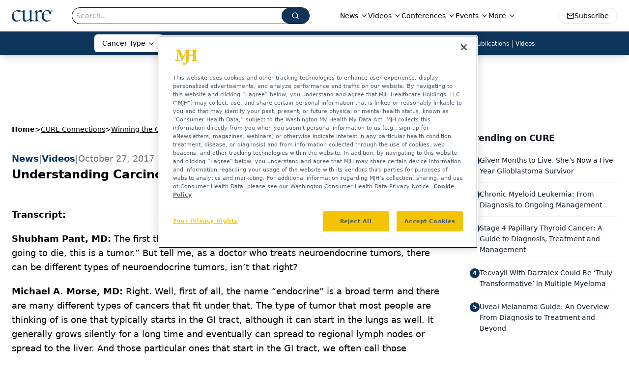

--- FILE ---
content_type: text/html; charset=utf-8
request_url: https://www.curetoday.com/view/understanding-carcinoid-tumor-behavior
body_size: 38481
content:
<!DOCTYPE html><html lang="en"> <head><link rel="prefetch" href="/logo.webp"><link rel="preconnect" href="https://www.googletagmanager.com"><link rel="preconnect" href="https://cdn.segment.com"><link rel="preconnect" href="https://www.lightboxcdn.com"><link rel="preconnect" href="https://cdn.cookielaw.org"><link rel="preconnect" href="https://pub.doubleverify.com"><link rel="preconnect" href="https://www.googletagservices.com"><link rel="dns-prefetch" href="https://cdn.jsdelivr.net"><link rel="preconnect" href="https://res.lassomarketing.io"><link rel="icon" href="/favicon.svg" type="image/svg+xml"><link rel="icon" href="/favicon.ico" sizes="any"><link rel="apple-touch-icon" href="/apple-touch-icon.png"><meta charset="UTF-8"><meta name="viewport" content="width=device-width, initial-scale=1.0"><title>Understanding Carcinoid Tumor Behavior | CURE</title><link rel="canonical" href="https://www.curetoday.com/view/understanding-carcinoid-tumor-behavior"><meta name="description" content="CURE connects oncology patients, survivors, and caregivers with expert guidance, cancer updates, treatment education, and clinical trial access."><meta name="robots" content="index, follow"><meta property="og:title" content="Understanding Carcinoid Tumor Behavior | CURE"><meta property="og:type" content="website"><meta property="og:image" content="https://cdn.sanity.io/images/0vv8moc6/curetoday/9e9ca251ade4aa9f1f505c6b1c740bc99b265fec-851x472.jpg"><meta property="og:url" content="https://www.curetoday.com/view/understanding-carcinoid-tumor-behavior"><meta property="og:image:url" content="https://cdn.sanity.io/images/0vv8moc6/curetoday/9e9ca251ade4aa9f1f505c6b1c740bc99b265fec-851x472.jpg"><meta property="og:image:width" content="1200"><meta property="og:image:height" content="630"><meta property="og:image:alt" content="Understanding Carcinoid Tumor Behavior | CURE"><meta property="article:published_time" content="2026-01-19T14:14:50.163Z"><meta property="article:modified_time" content="2026-01-19T14:14:50.163Z"><meta property="article:tag" content="Cure Connections - Carcinoid"><meta property="article:tag" content="irritable bowel syndrome"><meta property="article:tag" content="asymptomatic"><meta property="article:tag" content="symptomatic"><meta property="article:tag" content="symptoms"><meta property="article:tag" content="biopsy"><meta property="article:tag" content="Maryann Wahmann"><meta property="article:tag" content="Michael Morse"><meta property="article:tag" content="Neuroendocrine Cancer Awareness Network"><meta property="article:tag" content="carcinoid syndrome"><meta property="article:tag" content="gastrointestinal system"><meta property="article:tag" content="debilitating symptoms"><meta property="article:tag" content="cancerous tumor"><meta property="article:tag" content="cancer stage"><meta property="article:tag" content="cancer grade"><meta property="article:tag" content="carcinoid cancer"><meta property="article:tag" content="diagnosis"><meta property="article:tag" content="carcinoid"><meta property="article:tag" content="routine colonoscopy"><meta property="article:tag" content="colonoscopy"><meta property="article:tag" content="neuroendocrine tumors"><meta property="article:tag" content="gastrointestinal tract"><meta property="article:tag" content="disease management"><meta property="article:tag" content="life-threatening illness"><meta property="article:tag" content="diabetes"><meta property="article:tag" content="chronic illness"><meta property="article:tag" content="liver cancer"><meta property="article:tag" content="stage 4 cancer"><meta property="article:tag" content="metastases"><meta property="article:tag" content="metastatic"><meta property="article:tag" content="prognoses"><meta property="article:tag" content="prognosis"><meta property="article:tag" content="common cancer type"><meta property="article:tag" content="high-grade tumors"><meta property="article:tag" content="fully-differentiated"><meta property="article:tag" content="well-differentiated low-grade tumors"><meta property="article:tag" content="low-grade tumors"><meta property="article:tag" content="well-differentiated"><meta property="article:tag" content="intestinal cancer"><meta property="article:tag" content="colon cancer"><meta property="article:tag" content="carcinoid tumor"><meta property="article:tag" content="tumor"><meta property="article:tag" content="oncologist"><meta property="article:tag" content="underlying health problems"><meta property="article:tag" content="health problems"><meta property="article:tag" content="chronic disease"><meta property="article:tag" content="side effects"><meta property="article:tag" content="adverse effects"><meta property="article:tag" content="long-term disease"><meta property="article:tag" content="short-term disease"><meta property="article:tag" content="neuroendocrine tumor"><meta property="article:tag" content="neuroendocrine tumor diagnosis"><meta property="article:tag" content="rare cancer"><meta property="article:tag" content="high blood pressure"><meta property="article:tag" content="low oxygen"><meta property="article:tag" content="bronchospastic"><meta property="article:tag" content="hypoxic"><meta property="article:tag" content="cardiovascular manifestations"><meta property="article:tag" content="surgical manipulation"><meta property="article:tag" content="surgery"><meta property="article:tag" content="cardiovascular"><meta property="article:tag" content="loss of energy"><meta property="article:tag" content="stimulus"><meta property="article:tag" content="nausea"><meta property="article:tag" content="vomiting"><meta property="article:tag" content="chest pain"><meta property="article:tag" content="localized tumors"><meta property="article:tag" content="peptide hormones"><meta property="article:tag" content="metastasis"><meta property="article:tag" content="5-HIAA"><meta property="article:tag" content="platelets"><meta property="article:tag" content="serotonin"><meta property="article:tag" content="diarrhea"><meta property="article:tag" content="flushing"><meta property="article:tag" content="wheezing"><meta property="article:tag" content="well-differentiated tumor"><meta property="article:tag" content="signs and symptoms"><meta property="article:tag" content="pathologic entity"><meta property="article:tag" content="aggressive disease"><meta property="article:tag" content="toxic therapies"><meta property="article:tag" content="quality of life"><meta property="article:tag" content="selecting therapy"><meta property="article:tag" content="long-term illness"><meta property="article:tag" content="aggressive treatment"><meta property="article:tag" content="pheochromocytomas"><meta property="article:tag" content="adrenal gland"><meta property="article:tag" content="types of cancers"><meta property="article:tag" content="GI tract"><meta property="article:tag" content="regional lymph nodes"><meta property="article:tag" content="lymph nodes"><meta property="article:tag" content="liver tumor"><meta property="article:tag" content="lung tumor"><meta property="article:tag" content="endocrine"><meta property="article:tag" content="carcinoid crisis"><meta property="article:tag" content="carcinoid characteristics"><meta property="article:tag" content="unpredictable diarrhea"><meta property="article:tag" content="depression"><meta property="article:tag" content="anxiety"><meta property="article:tag" content="social function"><meta property="article:tag" content="symptom management"><meta property="article:tag" content="aspects of disease"><meta property="article:tag" content="impact on regular activities"><meta property="article:tag" content="chronic symptoms"><meta property="article:tag" content="daily activities"><meta property="article:tag" content="local physicians"><meta property="article:tag" content="catheter-based therapies"><meta property="article:tag" content="radiation therapy"><meta property="article:tag" content="nutritionists"><meta property="article:tag" content="medical oncologist"><meta property="article:tag" content="intervention radiology"><meta property="article:tag" content="bowel obstruction"><meta property="article:tag" content="multidisciplinary clinic"><meta property="article:tag" content="primary tumor"><meta property="article:tag" content="metastatic disease"><meta property="article:tag" content="clinical trials"><meta property="article:tag" content="tumor shrinkage"><meta property="article:tag" content="surgical candidate"><meta property="article:tag" content="tumor growth"><meta property="article:tag" content="lanreotide"><meta property="article:tag" content="liver lesion"><meta property="article:tag" content="disease stability"><meta property="article:tag" content="stable disease"><meta property="article:tag" content="octreotide long-acting"><meta property="article:tag" content="subcutaneous injection"><meta property="article:tag" content="rare disease"><meta property="article:tag" content="intramuscular injection"><meta property="article:tag" content="octreotide"><meta property="article:tag" content="neuroendocrine cells"><meta property="article:tag" content="lutetium-177"><meta property="article:tag" content="FDA approval"><meta property="article:tag" content="embolizations"><meta property="article:tag" content="Afinitor"><meta property="article:tag" content="oral agent"><meta property="article:tag" content="targeted therapy"><meta property="article:tag" content="everolimus"><meta property="article:tag" content="systemic therapies"><meta property="article:tag" content="disease progression"><meta property="article:tag" content="Y-90"><meta property="article:tag" content="tumor bulk"><meta property="article:tag" content="chemotherapy"><meta property="article:tag" content="radioactivity"><meta property="article:tag" content="tumor blood supply"><meta property="article:tag" content="blocking blood vessels"><meta property="article:tag" content="catheters"><meta property="article:tag" content="intervention radiologists"><meta property="article:tag" content="radiologists"><meta property="article:tag" content="progression"><meta property="article:tag" content="locoregional therapy"><meta property="article:tag" content="somatostatin analogs"><meta property="article:tag" content="controlling symptoms"><meta property="article:tag" content="stages of disease"><meta property="article:tag" content="toxicity"><meta property="article:tag" content="efficacy"><meta property="article:tag" content="managing expectations"><meta property="article:tag" content="gastrointestinal tra"><meta property="article:tag" content="tryptophan hydroxylase-targeting"><meta property="article:tag" content="future therapies"><meta property="article:tag" content="substance P"><meta property="article:tag" content="tachykinins"><meta property="article:tag" content="bradykinins"><meta property="article:tag" content="significant benefit"><meta property="article:tag" content="short gut syndrome"><meta property="article:tag" content="bowel surgery"><meta property="article:tag" content="tryptophan"><meta property="article:tag" content="tryptophan hydroxylase"><meta property="article:tag" content="TPH"><meta property="article:tag" content="Imodium"><meta property="article:tag" content="diet modification"><meta property="article:tag" content="adjunctive medications"><meta property="article:tag" content="severe episodes"><meta property="article:tag" content="anti-diarrheal"><meta property="article:tag" content="dose adjustment"><meta property="article:tag" content="serotonin secretion"><meta property="article:tag" content="telotristat"><meta property="article:tag" content="pancreatic enzymes"><meta property="article:tag" content="Xermelo"><meta property="article:tag" content="subcutaneous injections"><meta property="article:tag" content="Creon"><meta property="article:tag" content="diarrhea control"><meta property="article:tag" content="somatostatins"><meta property="article:tag" content="tumor bleeding"><meta property="article:tag" content="pediatric scope"><meta property="article:tag" content="pediatric colonoscopy"><meta property="article:tag" content="common symptom"><meta property="article:tag" content="rectal bleeding"><meta property="article:tag" content="severe abdominal pain"><meta property="article:tag" content="insulin pump"><meta property="article:tag" content="endoscopes"><meta property="article:tag" content="IBS"><meta property="article:tag" content="ulcerative colitis"><meta property="article:tag" content="Carcinoid Cancer Foundation"><meta property="article:tag" content="support groups"><meta property="article:tag" content="disease awareness"><meta property="article:tag" content="Neuroendocrine Network"><meta property="article:tag" content="misdiagnosis"><meta property="article:tag" content="routine tests"><meta property="article:tag" content="hereditary cancer counselors"><meta property="article:tag" content="genetic counselors"><meta property="article:tag" content="hereditary cause"><meta property="article:tag" content="hereditary syndrome"><meta property="article:tag" content="genes"><meta property="article:tag" content="breast cancer"><meta property="article:tag" content="BRCA1"><meta property="article:tag" content="BRCA2"><meta property="article:tag" content="patient advocate"><meta property="article:tag" content="family history"><meta property="article:tag" content="potential risk factors"><meta property="article:tag" content="morbidity"><meta property="article:tag" content="credible information"><meta property="article:tag" content="Carcinoid Cancer Awareness Network"><meta property="article:tag" content="neuroendocrine conference"><meta property="article:tag" content="carcinoid conference"><meta property="article:tag" content="awareness initiatives"><meta property="article:tag" content="patient support"><meta property="article:tag" content="GI doctor"><meta property="article:tag" content="bloodwork"><meta property="article:tag" content="echocardiograms"><meta property="article:tag" content="NET"><meta property="article:tag" content="cardiologist"><meta property="article:tag" content="5HIAA"><meta property="article:tag" content="carcinoid valve damage"><meta property="article:tag" content="metabolic breakdown"><meta property="article:tag" content="valve replacements"><meta property="article:tag" content="valvular regurgitation"><meta property="article:tag" content="forward blood flow"><meta property="article:tag" content="echocardiogram"><meta property="article:tag" content="valve damage"><meta property="article:tag" content="long-term complications"><meta property="article:tag" content="GI tract disease"><meta property="article:tag" content="local oncologist"><meta property="article:tag" content="carcinoid heart disease"><meta property="article:tag" content="specialists"><meta property="article:tag" content="syndromes"><meta property="article:tag" content="healthcare professionals"><meta property="article:tag" content="neuroendocrine"><meta property="article:tag" content="multidisciplinary care"><meta property="article:tag" content="multidisciplinary approach"><meta property="article:tag" content="OctreoScan"><meta property="article:tag" content="detection"><meta property="article:tag" content="lesions"><meta property="article:tag" content="volume of disease"><meta property="article:tag" content="insurance companies"><meta property="article:tag" content="FDG-PET scan"><meta property="article:tag" content="poorly differentiated tumor"><meta property="article:tag" content="low-grade tumor"><meta property="article:tag" content="Gallium-68 DOTATATE"><meta property="article:tag" content="PET scan"><meta property="article:tag" content="primary surgeries"><meta property="article:tag" content="Whipple procedure"><meta property="article:tag" content="fast-growing tumor"><meta property="article:tag" content="CAT scans"><meta property="article:tag" content="MRIs"><meta property="article:tag" content="gallium scans"><meta property="article:tag" content="lupus"><meta property="article:tag" content="fever"><meta property="article:tag" content="disease advocate"><meta property="article:tag" content="hematologist"><meta property="article:tag" content="disease ownership"><meta property="article:tag" content="follow-up care"><meta property="article:tag" content="cancer care team"><meta property="article:tag" content="changes in condition"><meta property="article:tag" content="pattern of symptoms"><meta property="article:tag" content="secondary cancer"><meta property="article:tag" content="heart palpitations"><meta property="article:tag" content="anesthesiologists"><meta property="article:tag" content="health history"><meta property="article:tag" content="surgeons"><meta property="article:tag" content="self-education"><meta property="article:tag" content="self-management"><meta property="article:tag" content="exercised-induced symptoms"><meta property="article:tag" content="changes in diet"><meta property="article:tag" content="eliminating triggers"><meta property="article:tag" content="managing triggers"><meta property="article:tag" content="symptom triggers"><meta property="article:tag" content="carcinoid syndrome symptoms"><meta property="article:tag" content="carcinoid tumors"><meta property="article:tag" content="lutetium-177 DOTATATE"><meta property="article:tag" content="healthcare providers"><meta property="article:tag" content="colonoscopies"><meta property="article:tag" content="unique disease"><meta property="article:tag" content="medical care"><meta property="article:tag" content="treatment plans"><meta property="article:tag" content="treatment options"><meta property="article:tag" content="unmet needs"><meta property="article:tag" content="patient advocacy"><meta property="article:tag" content="patient education"><meta name="twitter:site" content="@cure_today"><meta name="twitter:title" content="Understanding Carcinoid Tumor Behavior | CURE"><meta name="twitter:image" content="https://cdn.sanity.io/images/0vv8moc6/curetoday/9e9ca251ade4aa9f1f505c6b1c740bc99b265fec-851x472.jpg"><meta name="twitter:image:alt" content="Understanding Carcinoid Tumor Behavior | CURE"><meta name="twitter:description" content="CURE connects oncology patients, survivors, and caregivers with expert guidance, cancer updates, treatment education, and clinical trial access."><link rel="icon" href="/favicon.ico"><meta name="twitter:image" content="https://cdn.sanity.io/images/0vv8moc6/curetoday/9e9ca251ade4aa9f1f505c6b1c740bc99b265fec-851x472.jpg"><meta name="twitter:title" content="Understanding Carcinoid Tumor Behavior | CURE"><meta name="twitter:description" content="CURE connects oncology patients, survivors, and caregivers with expert guidance, cancer updates, treatment education, and clinical trial access."><script type="application/ld+json">{"@context":"https://schema.org","@type":"NewsArticle","headline":"Understanding Carcinoid Tumor Behavior","datePublished":"2017-10-27T19:19:03.000Z","dateModified":"2025-06-24T15:58:27.000Z","inLanguage":"en-US","image":{"@type":"ImageObject","url":"https://cdn.sanity.io/images/0vv8moc6/curetoday/9e9ca251ade4aa9f1f505c6b1c740bc99b265fec-851x472.jpg","caption":"Understanding Carcinoid Tumor Behavior","alternateName":"Understanding Carcinoid Tumor Behavior"},"thumbnail":{"@type":"ImageObject","url":"https://cdn.sanity.io/images/0vv8moc6/curetoday/9e9ca251ade4aa9f1f505c6b1c740bc99b265fec-851x472.jpg","caption":"Understanding Carcinoid Tumor Behavior","alternateName":"Understanding Carcinoid Tumor Behavior"},"publisher":{"@type":"Organization","name":"CURE","logo":{"@type":"ImageObject","url":"https://www.curetoday.com/logo.webp"}},"keywords":"Cure Connections - Carcinoid, irritable bowel syndrome, asymptomatic, symptomatic, symptoms, biopsy, Maryann Wahmann, Michael Morse, Neuroendocrine Cancer Awareness Network, carcinoid syndrome, gastrointestinal system, debilitating symptoms, cancerous tumor, cancer stage, cancer grade, carcinoid cancer, diagnosis, carcinoid, routine colonoscopy, colonoscopy, neuroendocrine tumors, gastrointestinal tract, disease management, life-threatening illness, diabetes, chronic illness, liver cancer, stage 4 cancer, metastases, metastatic, prognoses, prognosis, common cancer type, high-grade tumors, fully-differentiated, well-differentiated low-grade tumors, low-grade tumors, well-differentiated, intestinal cancer, colon cancer, carcinoid tumor, tumor, oncologist, underlying health problems, health problems, chronic disease, side effects, adverse effects, long-term disease, short-term disease, neuroendocrine tumor, neuroendocrine tumor diagnosis, rare cancer, high blood pressure, low oxygen, bronchospastic, hypoxic, cardiovascular manifestations, surgical manipulation, surgery, cardiovascular, loss of energy, stimulus, nausea, vomiting, chest pain, localized tumors, peptide hormones, metastasis, 5-HIAA, platelets, serotonin, diarrhea, flushing, wheezing, well-differentiated tumor, signs and symptoms, pathologic entity, aggressive disease, toxic therapies, quality of life, selecting therapy, long-term illness, aggressive treatment, pheochromocytomas, adrenal gland, types of cancers, GI tract, regional lymph nodes, lymph nodes, liver tumor, lung tumor, endocrine, carcinoid crisis, carcinoid characteristics, unpredictable diarrhea, depression, anxiety, social function, symptom management, aspects of disease, impact on regular activities, chronic symptoms, daily activities, local physicians, catheter-based therapies, radiation therapy, nutritionists, medical oncologist, intervention radiology, bowel obstruction, multidisciplinary clinic, primary tumor, metastatic disease, clinical trials, tumor shrinkage, surgical candidate, tumor growth, lanreotide, liver lesion, disease stability, stable disease, octreotide long-acting, subcutaneous injection, rare disease, intramuscular injection, octreotide, neuroendocrine cells, lutetium-177, FDA approval, embolizations, Afinitor, oral agent, targeted therapy, everolimus, systemic therapies, disease progression, Y-90, tumor bulk, chemotherapy, radioactivity, tumor blood supply, blocking blood vessels, catheters, intervention radiologists, radiologists, progression, locoregional therapy, somatostatin analogs, controlling symptoms, stages of disease, toxicity, efficacy, managing expectations, gastrointestinal tra, tryptophan hydroxylase-targeting, future therapies, substance P, tachykinins, bradykinins, significant benefit, short gut syndrome, bowel surgery, tryptophan, tryptophan hydroxylase, TPH, Imodium, diet modification, adjunctive medications, severe episodes, anti-diarrheal, dose adjustment, serotonin secretion, telotristat, pancreatic enzymes, Xermelo, subcutaneous injections, Creon, diarrhea control, somatostatins, tumor bleeding, pediatric scope, pediatric colonoscopy, common symptom, rectal bleeding, severe abdominal pain, insulin pump, endoscopes, IBS, ulcerative colitis, Carcinoid Cancer Foundation, support groups, disease awareness, Neuroendocrine Network, misdiagnosis, routine tests, hereditary cancer counselors, genetic counselors, hereditary cause, hereditary syndrome, genes, breast cancer, BRCA1, BRCA2, patient advocate, family history, potential risk factors, morbidity, credible information, Carcinoid Cancer Awareness Network, neuroendocrine conference, carcinoid conference, awareness initiatives, patient support, GI doctor, bloodwork, echocardiograms, NET, cardiologist, 5HIAA, carcinoid valve damage, metabolic breakdown, valve replacements, valvular regurgitation, forward blood flow, echocardiogram, valve damage, long-term complications, GI tract disease, local oncologist, carcinoid heart disease, specialists, syndromes, healthcare professionals, neuroendocrine, multidisciplinary care, multidisciplinary approach, OctreoScan, detection, lesions, volume of disease, insurance companies, FDG-PET scan, poorly differentiated tumor, low-grade tumor, Gallium-68 DOTATATE, PET scan, primary surgeries, Whipple procedure, fast-growing tumor, CAT scans, MRIs, gallium scans, lupus, fever, disease advocate, hematologist, disease ownership, follow-up care, cancer care team, changes in condition, pattern of symptoms, secondary cancer, heart palpitations, anesthesiologists, health history, surgeons, self-education, self-management, exercised-induced symptoms, changes in diet, eliminating triggers, managing triggers, symptom triggers, carcinoid syndrome symptoms, carcinoid tumors, lutetium-177 DOTATATE, healthcare providers, colonoscopies, unique disease, medical care, treatment plans, treatment options, unmet needs, patient advocacy, patient education","articleBody":"\n\nTranscript: \n\nShubham Pant, MD: The first thing people say when people hear “tumor” is, “Oh my God, I’m going to die, this is a tumor.” But tell me, as a doctor who treats neuroendocrine tumors, there can be different types of neuroendocrine tumors, isn’t that right?\n\nMichael A. Morse, MD: Right. Well, first of all, the name “endocrine” is a broad term and there are many different types of cancers that fit under that. The type of tumor that most people are thinking of is one that typically starts in the GI tract, although it can start in the lungs as well. It generally grows silently for a long time and eventually can spread to regional lymph nodes or spread to the liver. And those particular ones that start in the GI tract, we often call those “carcinoid,” although the proper terms now would be a neuroendocrine tumor of the small bowel.\n\nShubham Pant, MD: What other places can it happen? Like small bowel is one place, where else?\n\nMichael A. Morse, MD: The tumors that we call “neuroendocrine” broadly can start in the lungs and in the GI tract. There are some unusual locations, they’re rare, but almost any location in the body technically could have them. And then there are some other cancers that we’re really not talking about today that do fit under the title of neuroendocrine—pheochromocytomas that can start in the adrenal gland, for example, are a type of neuroendocrine tumor.\n\nShubham Pant, MD: And what do you tell your patients, Dr. Morse? What do you say about this long-term disease that you’ll have to live with it? What do you tell a patient?\n\nMichael A. Morse, MD: The first thing is to be able to make sure people have the expectations that I think they should have for a long-term illness like this. Many people do want to be aggressive, do everything possible right now—every treatment they’ve read about&amp;mdash;to get rid of the cancer. And, of course, if it’s possible to eradicate it, we’ll certainly do that. But in the majority of cases, it is going to be a long-term, treat it when you need to, over time. And so, I actually spend a lot of time on trying to explain that because it’s more like a marathon. We want to use the least toxic therapies, things that can help people with their quality of life but don’t impair their quality of life, and many of the therapies people have heard about are the ones that we discussed that we may eventually use. In fact, in many cases, we use all of the different therapies that are available, but there’s a right time and place for them. And, generally after, sometimes it’s more than one visit, but people realize that it’s OK to take a step back, be comfortable with the idea of starting to manage it, and take each step as it comes instead of trying to plan out the entire next many years of life.\n\nShubham Pant, MD: So, there are certain different terminologies that are used: carcinoid tumor, carcinoid syndrome, carcinoid crisis—different tumors. Let’s start from the beginning. What’s the difference between carcinoid tumor and carcinoid syndrome? Is it one and the same thing? Did Larry have a carcinoid tumor or did he have a carcinoid syndrome, or did he have both?\n\nMichael A. Morse, MD: The definition of the pathologic entity would be, technically speaking, a neuroendocrine tumor. That’s the terminology we’re trying to use now broadly. However, many people still understand these as carcinoids. So, we can talk about it as a carcinoid. That’s the name of the cancer.\n\nShubham Pant, MD: The name of the cancer. It’s a biopsy, you have a neuroendocrine tumor of the GI tract.\n\nMichael A. Morse, MD: Correct. And also, for the rare cases where people have a neuroendocrine carcinoma—which is a more aggressive, more rapidly growing form&amp;mdash;we try to distinguish that. But most people have the lower grade tumors…\n\nShubham Pant, MD: Well-differentiated tumor.\n\nMichael A. Morse, MD: The well-differentiated, exactly. So, we’ll call those carcinoids. And the syndrome is a set of signs and symptoms that people have, in some cases if they have an underlying carcinoid tumor. It’s important to realize that not everybody who has a carcinoid tumor will have carcinoid syndrome. But in somebody who has the tumor and it secretes, predominantly serotonin, there are a series of signs and symptoms, the most common would be diarrhea and flushing. Some people also have wheezing.\n\nShubham Pant, MD: Again, serotonin is a hormone that is secreted?\n\nMichael A. Morse, MD: These tumors make many different hormones. The predominant one that we generally talk the most about, and the one that seems to cause a lot of the symptomatology, is serotonin.\n\nShubham Pant, MD: And can you measure it in the blood? Like can somebody go and get a blood test for serotonin?\n\nMichael A. Morse, MD: You can measure serotonin.\n\nShubham Pant, MD: Is it useful?\n\nMichael A. Morse, MD: Serotonin, first of all, can be made in somewhat of a pulsatile manner. So, it’s possible that if you just do a random sample, it could be near normal. It’s also stored in platelets and so if there are some issues about how it’s drawn. Also, of course, the diet can affect it if there is serotonin in some foods. What we prefer, if we’re going to try to get some idea of the amount of serotonin made in a day, is to do a 24-hour urine collection for 5-HIAA, which is a breakdown product of serotonin. So, despite there being spikes during the day, you’re collecting, over an entire 24-hour period, the 5-HIAA so it smooths out a lot of those peaks; it’s a more useful number. It’s now possible also to measure 5-HIAA in the serum, which is, for some people, more convenient because carrying the jug around can be…\n\nShubham Pant, MD: That’s a collection; that sounds like a tall order. You said some people get it, some people don’t. What percentage of patients with carcinoid tumors or neuroendocrine tumors are well-differentiated, have a carcinoid syndrome?\n\nMichael A. Morse, MD: It really depends in part on the stage. People with localized tumors, if it’s just in the GI tract or spread to regional lymph nodes, typically won’t have carcinoid syndrome because the serotonin and any of the other peptide hormones made by these tumors are generally cleared in the liver. Once somebody has liver metastasis or if they have…\n\nShubham Pant, MD: That means cancer in the liver, liver metastases.\n\nMichael A. Morse, MD: Correct. If they have spread of the tumor to the liver or if they start out with a pulmonary carcinoid, then they have exposure of the systemic circulation to the serotonin, and so they’ll be symptomatic. Also, there’s some correlation with tumor bulk if somebody with the largest amount of metastatic disease is more likely to have the symptoms. I’ve also noticed that sometimes people just experience it differently and they don’t always equate the symptoms with the serotonin. There are some people who don’t notice that they flush, for example. Their family members will say, “Oh, you flush all the time,” but they don’t seem to notice. Other people, and I think you’ll probably talk about this later, the flushing does cause some real symptoms for them, something that’s really noticeable.\n\nShubham Pant, MD: Larry, tell us about what kind of symptoms you had. And I’m guessing, Dr. Morse, Larry had carcinoid syndrome along with carcinoid tumor.\n\nMichael A. Morse, MD: Correct.\n\nShubham Pant, MD: Because he had flushing. So, flushing is one of them. What other symptoms did you have?\n\nLarry Pleasant: I had flushing. The thing I neglected to mention at the beginning is that by the time my tumors were diagnosed, they had already spread to my liver. So, surgery was ruled out as an option for the treatment. But the flushing I had was, in some instances, intense enough to create nausea, vomiting, chest pain, sweating, and absolute loss of energy for several hours. In other cases, the flushing was fairly mild. Accompanying the flushing, I had pretty significant diarrhea.\n\nShubham Pant, MD: And when did that start? Because you said in the beginning, flushing was the number one.\n\nLarry Pleasant: Right.\n\nShubham Pant, MD: When did the diarrhea start?\n\nLarry Pleasant: The diarrhea didn’t start until well after I had been diagnosed and was already in treatment. I didn’t have the diarrhea in the beginning. That started sometime later, months later.\n\nShubham Pant, MD: And is that common, Dr. Morse, for the diarrhea to start months later, or is it mostly when you get a treatment, can another symptom show up?\n\nMichael A. Morse, MD: Different people seem to manifest the symptoms in different ways. We know that there are probably different hormones that account for some of the symptoms. Serotonin is very well linked to the diarrhea. It’s also important to realize that there could be many causes of diarrhea in somebody who has a tumor that starts in their GI tract. It’s not always carcinoid syndrome. The flushing seems to be less related to serotonin and to some other hormones. So, it’s possible for somebody to have a tumor that makes more of those hormones that lead to flushing and less of the serotonin production. But it’s very common to have both of them, to tell you the truth.\n\nShubham Pant, MD: So, to recap, with carcinoid tumors, or endocrine tumors, some of them can have carcinoid syndrome, some of them may not. And then the third thing, which we are going to talk about, is carcinoid crisis. So, what is a carcinoid crisis?\n\nMichael A. Morse, MD: In many ways, it’s an extreme episode of having carcinoid syndrome. It’s when large amounts of serotonin, and probably some of the other hormones made by these tumors, are released suddenly in response to a stimulus. The one we are most concerned about is surgery—the events that happen during anesthesia and surgical manipulation. And even if one, for example, manipulates the part of the body that has the tumor, so if one were to press on the liver, there are some other stimuli&amp;mdash;alcohol, for example, can sometimes do it&amp;mdash;that will cause a large amount of serotonin and the other hormones to be released all at once. And it can cause very severe cardiovascular manifestations.\n\nShubham Pant, MD: You’re saying like manifested in the heart? Like blood pressure manifestations?\n\nMichael A. Morse, MD: Yes, that’s right. So, carcinoid crisis is often a scenario where people have very high blood pressures and then they’ll have sudden plummeting of their blood pressure. Some people with get severely bronchospastic and hypoxic—that means low oxygen&amp;mdash;during that. But it happens so rapidly, because of the large amount of hormones released all at once, that it can be medically very difficult to intervene.\n\nShubham Pant, MD: So, Larry, what about in your case? I’m hoping you never had the carcinoma crisis.\n\nLarry Pleasant: No, certainly not that I’ve been aware of. I’ve had, as I said, serious flushing episodes, but never anything that affected my blood pressure or heart rate or anything that I can equate to a carcinoid crisis.\n\nTranscript Edited for Clarity "}</script><script type="application/ld+json">{"@context":"https://schema.org","@type":"Organization","contactPoint":{"@type":"ContactPoint","availableLanguage":["English"]},"name":"CURE - Oncology &amp; Cancer News for Patients &amp; Caregivers","alternateName":"CURE Today","description":"CURE connects oncology patients, survivors, and caregivers with expert guidance, cancer updates, treatment education, and clinical trial access.","email":"MJHINFO@MJHLIFESCIENCES.com","telephone":"609-716-7777","sameAs":["https://twitter.com/cure_today","https://www.facebook.com/curemagazine","https://www.youtube.com/user/curetoday","https://www.instagram.com/curetoday/","/rss.xml"],"address":{"@type":"PostalAddress","streetAddress":"259 Prospect Plains Rd, Bldg H","addressLocality":"Monroe","addressRegion":"New Jersey","postalCode":"08831","addressCountry":"United States of America"},"foundingDate":"2001-09-23","founder":{"@type":"Person","name":"MJH Life Sciences"},"employees":[{"@type":"Person","name":"Kristie L. Kahl"},{"@type":"Person","name":"Alex Biese"},{"@type":"Person","name":"Ryan Scott"}]}</script><script async src="https://cdn.jsdelivr.net/npm/@segment/analytics-consent-wrapper-onetrust@latest/dist/umd/analytics-onetrust.umd.js"></script>
 <script>
  window.dataLayer = window.dataLayer || [];
  function gtag(){dataLayer.push(arguments);}
  gtag('set' , 'developer_id.dYWJhMj', true);
  gtag('consent', 'default', {
      ad_storage: 'denied',
      analytics_storage: 'denied',
      functionality_storage: 'denied',
      personalization_storage: 'denied',
      security_storage: 'granted',
      ad_user_data: 'denied',
      ad_personalization: 'denied',
      region: [
        'AT',
        'BE',
        'BG',
        'HR',
        'CY',
        'CZ',
        'DK',
        'EE',
        'FI',
        'FR',
        'DE',
        'EL',
        'HU',
        'IE',
        'IT',
        'LV',
        'LT',
        'LU',
        'MT',
        'NL',
        'PL',
        'PT',
        'RO',
        'SK',
        'SI',
        'ES',
        'SE',
        'GB',
        'US-CA',
      ],
    });
    gtag('consent', 'default', {
      ad_storage: 'granted',
      analytics_storage: 'granted',
      functionality_storage: 'granted',
      personalization_storage: 'granted',
      security_storage: 'granted',
      ad_user_data: 'granted',
      ad_personalization: 'granted',
    });
    </script>
    <script src="https://cdn.cookielaw.org/scripttemplates/otSDKStub.js" type="text/javascript" charset="UTF-8" data-domain-script="0196a060-ef92-7fa5-a846-7c892da51ef8"></script>
    <script type="text/javascript">function OptanonWrapper() {}</script>
    <script async type="text/plain" class="optanon-category-C0001" src="https://www.lightboxcdn.com/static/lightbox_mjh.js"></script>
  <script async type="text/plain" class="optanon-category-C0004" src="https://res.lassomarketing.io/scripts/lasso-imp-id-min.js"></script> 
   <script async type="text/javascript">
      !function(){var analytics=window.analytics=window.analytics||[];if(!analytics.initialize)if(analytics.invoked)window.console&&console.error&&console.error("Segment snippet included twice.");else{analytics.invoked=!0;analytics.methods=["trackSubmit","trackClick","trackLink","trackForm","pageview","identify","reset","group","track","ready","alias","debug","page","once","off","on","addSourceMiddleware","addIntegrationMiddleware","setAnonymousId","addDestinationMiddleware"];analytics.factory=function(e){return function(){var t=Array.prototype.slice.call(arguments);t.unshift(e);analytics.push(t);return analytics}};for(var e=0;e<analytics.methods.length;e++){var key=analytics.methods[e];analytics[key]=analytics.factory(key)}analytics.load=function(key,e){var t=document.createElement("script");t.type="text/javascript";t.async=!0;t.src="https://cdn.segment.com/analytics.js/v1/" + key + "/analytics.min.js";var n=document.getElementsByTagName("script")[0];n.parentNode.insertBefore(t,n);analytics._loadOptions=e};analytics.SNIPPET_VERSION="4.13.1";
      //check lasso , if lassoImpID doesnt exist try again in 1.25 seconds
      function checkLasso() {
        if (typeof lassoImpID !== 'undefined') {
          window.LassoImpressionID = lassoImpID();
          withOneTrust(analytics).load('BBbKMoOjmhsxPnbd2nO6osz3zq67DzuN');
          analytics.page({
            'LassoImpressionID': window.LassoImpressionID
          });
        } else {
          setTimeout(checkLasso, 1000);
        }
      }
          checkLasso();
            }}();
    </script><script class="optanon-category-C0001" type="text/plain" async src="https://one.curetoday.com/tagmanager/scripts/one.js"></script><script async type="text/javascript" src="https://one.curetoday.com/tagmanager/scripts/one.js"></script><script type="text/javascript" src="https://www.googletagservices.com/tag/js/gpt.js"></script><script async src="https://pub.doubleverify.com/dvtag/20083417/DV1815449/pub.js"></script><script type="text/javascript">
            window.onDvtagReady = function (callback, timeout = 750) { 
            window.dvtag = window.dvtag || {} 
            dvtag.cmd = dvtag.cmd || [] 
            const opt = { callback, timeout, timestamp: new Date().getTime() } 
            dvtag.cmd.push(function () { dvtag.queueAdRequest(opt) }) 
            setTimeout(function () { 
            const cb = opt.callback 
            opt.callback = null 
            if (cb) cb() 
            }, timeout) 
            } 
     </script><script>(function(){const gtmID = "M4WZ5QW";

        (function (w, d, s, l, i) {
          w[l] = w[l] || [];
          w[l].push({ 'gtm.start': new Date().getTime(), event: 'gtm.js' });
          var f = d.getElementsByTagName(s)[0],
            j = d.createElement(s),
            dl = l != 'dataLayer' ? '&l=' + l : '';
          j.async = true;
          j.src = 'https://www.googletagmanager.com/gtm.js?id=' + i + dl;
          f.parentNode.insertBefore(j, f);
        })(window, document, 'script', 'dataLayer', 'GTM-' + gtmID);
      })();</script><!-- <ClientRouter  /> --><link rel="stylesheet" href="/_astro/_slug_.B5iff1aj.css">
<style>._blockContent_tqjon_1 p{margin-bottom:.75rem;line-height:1.7;font-size:.875rem;overflow-wrap:break-word}._blockContent_tqjon_1 li{font-size:.875rem;line-height:1.7}._blockContent_tqjon_1 a{color:#00f;text-decoration:underline}._blockContent_tqjon_1 .brightcove-fluid{position:relative;padding-bottom:56.25%;height:0;width:100%;margin-bottom:1rem}._blockContent_tqjon_1 .youtube-fluid iframe{height:500px}._blockContent_tqjon_1 .brightcove-fluid .video-js{height:100%;width:100%;position:absolute;inset:0}._blockContent_tqjon_1 blockquote{margin:0 10% 1rem;font-style:italic;text-align:center;font-size:x-large;padding:3rem 0;position:relative;background-image:url("data:image/svg+xml;utf8,<svg xmlns='http://www.w3.org/2000/svg' xmlns:xlink='http://www.w3.org/1999/xlink' viewBox='0 0 400 300'><polygon opacity='0.15' fill='currentColor' points='184,40 108,150 166,150 166,300 0,300 16,139 103,40'/><polygon opacity='0.15' fill='currentColor' points='216,260 292,150 234,150 234,0 400,0 384,161 297,260'/></svg>");background-repeat:no-repeat;background-position:top left;background-size:50px 50px}@media (max-width: 766px){._blockContent_tqjon_1 h6{overflow-wrap:break-word}._blockContent_tqjon_1 .multi-media-container div{flex-wrap:wrap}._blockContent_tqjon_1 .multi-media-container div .mobile-styling{width:100%}._blockContent_tqjon_1 .youtube-fluid iframe{height:360px}}@media (min-width: 768px){._blockContent_tqjon_1 .multi-media-image-container .multi-media-image[images-count="4"]{height:100px}._blockContent_tqjon_1 .multi-media-image-container .multi-media-image[images-count="3"]{height:130px}._blockContent_tqjon_1 .multi-media-image-container .multi-media-image[images-count="2"]{height:200px}}@media (min-width: 992px){._blockContent_tqjon_1 .multi-media-image-container .multi-media-image[images-count="4"]{height:150px}._blockContent_tqjon_1 .multi-media-image-container .multi-media-image[images-count="3"]{height:200px}._blockContent_tqjon_1 .multi-media-image-container .multi-media-image[images-count="2"]{height:300px}}:root{--primary-color: 210 74.8% 20.2%;--primary-color-dark: 210 74.8% 10.2%;--secondary-color: 205 75.3% 84.1%;--header-primary-color: 0 0% 100%;--header-primary-foreground: 0 0% 0%;--header-secondary-color: 210 74.8% 20.2%;--header-secondary-foreground: 0 0% 100%;--header-specialty-color: 0 0% 100%;--header-specialty-foreground: 0 0% 0%;--header-link-color: 0 0% 100%;--header-link-foreground: 0 0% 0%;--footer-primary-color: 210 74.8% 20.2%;--footer-primary-foreground: 0 0% 100%;--footer-secondary-color: 210, 73%, 84%;--footer-secondary-foreground: 210 74.8% 20.2%;--accent-color: 45 100% 50%;--warning-color: 6 80% 57%;--success-color: 126 43% 50%;--border-color: 220 13% 91%;--background-color: 0 0% 100%;--text-default-color: 0, 0%, 40%;--text-light-color: 0, 0%, 55%;--text-dark-color: 0 0% 7%;--link-color: 220 77% 67%;--link-hover-color: 220 77% 35%}
</style>
<link rel="stylesheet" href="/_astro/index.BLTkkU-H.css">
<link rel="stylesheet" href="/_astro/index.D6jDBXML.css"><script type="module" src="/_astro/page.V2R8AmkL.js"></script></head> <body> <style>astro-island,astro-slot,astro-static-slot{display:contents}</style><script>(()=>{var e=async t=>{await(await t())()};(self.Astro||(self.Astro={})).load=e;window.dispatchEvent(new Event("astro:load"));})();</script><script>(()=>{var A=Object.defineProperty;var g=(i,o,a)=>o in i?A(i,o,{enumerable:!0,configurable:!0,writable:!0,value:a}):i[o]=a;var d=(i,o,a)=>g(i,typeof o!="symbol"?o+"":o,a);{let i={0:t=>m(t),1:t=>a(t),2:t=>new RegExp(t),3:t=>new Date(t),4:t=>new Map(a(t)),5:t=>new Set(a(t)),6:t=>BigInt(t),7:t=>new URL(t),8:t=>new Uint8Array(t),9:t=>new Uint16Array(t),10:t=>new Uint32Array(t),11:t=>1/0*t},o=t=>{let[l,e]=t;return l in i?i[l](e):void 0},a=t=>t.map(o),m=t=>typeof t!="object"||t===null?t:Object.fromEntries(Object.entries(t).map(([l,e])=>[l,o(e)]));class y extends HTMLElement{constructor(){super(...arguments);d(this,"Component");d(this,"hydrator");d(this,"hydrate",async()=>{var b;if(!this.hydrator||!this.isConnected)return;let e=(b=this.parentElement)==null?void 0:b.closest("astro-island[ssr]");if(e){e.addEventListener("astro:hydrate",this.hydrate,{once:!0});return}let c=this.querySelectorAll("astro-slot"),n={},h=this.querySelectorAll("template[data-astro-template]");for(let r of h){let s=r.closest(this.tagName);s!=null&&s.isSameNode(this)&&(n[r.getAttribute("data-astro-template")||"default"]=r.innerHTML,r.remove())}for(let r of c){let s=r.closest(this.tagName);s!=null&&s.isSameNode(this)&&(n[r.getAttribute("name")||"default"]=r.innerHTML)}let p;try{p=this.hasAttribute("props")?m(JSON.parse(this.getAttribute("props"))):{}}catch(r){let s=this.getAttribute("component-url")||"<unknown>",v=this.getAttribute("component-export");throw v&&(s+=` (export ${v})`),console.error(`[hydrate] Error parsing props for component ${s}`,this.getAttribute("props"),r),r}let u;await this.hydrator(this)(this.Component,p,n,{client:this.getAttribute("client")}),this.removeAttribute("ssr"),this.dispatchEvent(new CustomEvent("astro:hydrate"))});d(this,"unmount",()=>{this.isConnected||this.dispatchEvent(new CustomEvent("astro:unmount"))})}disconnectedCallback(){document.removeEventListener("astro:after-swap",this.unmount),document.addEventListener("astro:after-swap",this.unmount,{once:!0})}connectedCallback(){if(!this.hasAttribute("await-children")||document.readyState==="interactive"||document.readyState==="complete")this.childrenConnectedCallback();else{let e=()=>{document.removeEventListener("DOMContentLoaded",e),c.disconnect(),this.childrenConnectedCallback()},c=new MutationObserver(()=>{var n;((n=this.lastChild)==null?void 0:n.nodeType)===Node.COMMENT_NODE&&this.lastChild.nodeValue==="astro:end"&&(this.lastChild.remove(),e())});c.observe(this,{childList:!0}),document.addEventListener("DOMContentLoaded",e)}}async childrenConnectedCallback(){let e=this.getAttribute("before-hydration-url");e&&await import(e),this.start()}async start(){let e=JSON.parse(this.getAttribute("opts")),c=this.getAttribute("client");if(Astro[c]===void 0){window.addEventListener(`astro:${c}`,()=>this.start(),{once:!0});return}try{await Astro[c](async()=>{let n=this.getAttribute("renderer-url"),[h,{default:p}]=await Promise.all([import(this.getAttribute("component-url")),n?import(n):()=>()=>{}]),u=this.getAttribute("component-export")||"default";if(!u.includes("."))this.Component=h[u];else{this.Component=h;for(let f of u.split("."))this.Component=this.Component[f]}return this.hydrator=p,this.hydrate},e,this)}catch(n){console.error(`[astro-island] Error hydrating ${this.getAttribute("component-url")}`,n)}}attributeChangedCallback(){this.hydrate()}}d(y,"observedAttributes",["props"]),customElements.get("astro-island")||customElements.define("astro-island",y)}})();</script><astro-island uid="Z240suH" prefix="r7" component-url="/_astro/atoms.SAMesm8K.js" component-export="SanityClient" renderer-url="/_astro/client.4AZqD4Tw.js" props="{&quot;config&quot;:[0,{&quot;dataset&quot;:[0,&quot;curetoday&quot;],&quot;projectId&quot;:[0,&quot;0vv8moc6&quot;],&quot;useCdn&quot;:[0,true],&quot;token&quot;:[0,&quot;skIjFEmlzBmyZpjK8Zc1FQwpwi0Bv3wVI0WhSPJfe5wEiXkmkb3Rq7h5T1WLyvXaJAhM7sOBa2vXBRGxShTPYsvCpTSYuIFBEZnhapLqKMkXyRyxCYjZQYbPv4Zbdn7UMjfKcTbCwat1s1GKaDhqbiwIffPYLGtrK4hT6V3Xq32NfzOzScjn&quot;]}]}" ssr client="load" opts="{&quot;name&quot;:&quot;SanityClient&quot;,&quot;value&quot;:true}"></astro-island>  <!-- <VisualEditing enabled={visualEditingEnabled} zIndex={1000} /> --> <script>(()=>{var e=async t=>{await(await t())()};(self.Astro||(self.Astro={})).only=e;window.dispatchEvent(new Event("astro:only"));})();</script><astro-island uid="Z19RRqh" component-url="/_astro/index.qum6FzgI.js" component-export="default" renderer-url="/_astro/client.4AZqD4Tw.js" props="{&quot;settings&quot;:[0,{&quot;siteConfig&quot;:[0,{&quot;sanityClientConfig&quot;:[0,{&quot;dataset&quot;:[0,&quot;curetoday&quot;],&quot;projectId&quot;:[0,&quot;0vv8moc6&quot;],&quot;useCdn&quot;:[0,true],&quot;token&quot;:[0,&quot;skIjFEmlzBmyZpjK8Zc1FQwpwi0Bv3wVI0WhSPJfe5wEiXkmkb3Rq7h5T1WLyvXaJAhM7sOBa2vXBRGxShTPYsvCpTSYuIFBEZnhapLqKMkXyRyxCYjZQYbPv4Zbdn7UMjfKcTbCwat1s1GKaDhqbiwIffPYLGtrK4hT6V3Xq32NfzOzScjn&quot;]}],&quot;gtmID&quot;:[0,&quot;M4WZ5QW&quot;],&quot;onejs&quot;:[0,&quot;https://one.curetoday.com/tagmanager/scripts/one.js&quot;],&quot;title&quot;:[0,&quot;CURE&quot;],&quot;liveDomain&quot;:[0,&quot;www.curetoday.com&quot;],&quot;logo&quot;:[0,&quot;/logo.webp&quot;],&quot;white_logo&quot;:[0,&quot;/logo_white.webp&quot;],&quot;megaMenuTaxName&quot;:[0,&quot;tumor&quot;],&quot;customSpecialtyText&quot;:[0,&quot;Cancer Type&quot;],&quot;twitter&quot;:[0,&quot;@cure_today&quot;],&quot;sharingImageUrl&quot;:[0,&quot;https://www.curetoday.com/logo.webp&quot;],&quot;oneTrustId&quot;:[0,&quot;0196a060-ef92-7fa5-a846-7c892da51ef8&quot;],&quot;subscribe&quot;:[0,{&quot;href&quot;:[0,&quot;/newsletter&quot;],&quot;text&quot;:[0,&quot;Stay up to date on cancer updates, research and education&quot;]}],&quot;subFooterLinks&quot;:[1,[]]}],&quot;styleConfig&quot;:[0,{&quot;navigation&quot;:[0,5],&quot;footer&quot;:[0,1],&quot;featureDeck&quot;:[0,1],&quot;featureSlider&quot;:[0,1]}],&quot;adConfig&quot;:[0,{&quot;networkID&quot;:[0,&quot;4688&quot;],&quot;adUnit&quot;:[0,&quot;curetoday.com&quot;]}],&quot;pageConfig&quot;:[0,{&quot;publicationName&quot;:[0,&quot;Curetoday&quot;],&quot;publicationUrl&quot;:[0,&quot;publications&quot;],&quot;authorUrl&quot;:[0,&quot;authors&quot;]}],&quot;sanityConfig&quot;:[0,{&quot;taxonomy&quot;:[0,{&quot;news&quot;:[0,&quot;f91f19b1-9fbd-4864-a0b4-ee25366dd211&quot;],&quot;conference&quot;:[0,&quot;fead2609-9bb8-4724-a090-1c38683f28ce&quot;],&quot;clinical&quot;:[0,&quot;048f22a1-d9f0-4918-b8ae-57614611eef6&quot;],&quot;blog&quot;:[0,&quot;54b3c8ff-0c14-4e1b-87be-d2505ee329ae&quot;],&quot;story&quot;:[0,&quot;4955e902-dc1b-4077-b287-4e10eef0acd3&quot;]}],&quot;docGroup&quot;:[0,{&quot;conference&quot;:[0,&quot;746984b0-aacc-4c3c-bb96-160b21523ac0&quot;]}],&quot;contentCategory&quot;:[0,{&quot;podcasts&quot;:[0,&quot;5a41f6af-bbd3-4f71-854a-6ca5bf4ef47a&quot;],&quot;videos&quot;:[0,&quot;3871733e-d762-472d-b86d-26e3124ac5aa&quot;],&quot;articles&quot;:[0,&quot;a3c85ae2-5591-4d9d-98f9-573ec5dc6315&quot;]}]}],&quot;gateEnabled&quot;:[0,&quot;modal&quot;],&quot;sMaxAge&quot;:[0,300],&quot;staleWhileRevalidate&quot;:[0,329],&quot;allowedDomains&quot;:[1,[[0,&quot;ce.dvm360.com&quot;],[0,&quot;www.pharmacytimes.org&quot;],[0,&quot;www.gotoper.com&quot;]]]}],&quot;targeting&quot;:[0,{&quot;content_placement&quot;:[1,[]],&quot;document_url&quot;:[1,[[0,&quot;understanding-carcinoid-tumor-behavior&quot;]]],&quot;document_group&quot;:[1,[[0,&quot;winning-the-carcinoid-battle&quot;]]],&quot;content_group&quot;:[1,[]],&quot;rootDocumentGroup&quot;:[1,[[0,&quot;cure-connections&quot;]]],&quot;issue_url&quot;:[1,[]],&quot;publication_url&quot;:[1,[]],&quot;tags&quot;:[1,[[0,&quot;Cure Connections - Carcinoid&quot;],[0,&quot;irritable bowel syndrome&quot;],[0,&quot;asymptomatic&quot;],[0,&quot;symptomatic&quot;],[0,&quot;symptoms&quot;],[0,&quot;biopsy&quot;],[0,&quot;Maryann Wahmann&quot;],[0,&quot;Michael Morse&quot;],[0,&quot;Neuroendocrine Cancer Awareness Network&quot;],[0,&quot;carcinoid syndrome&quot;],[0,&quot;gastrointestinal system&quot;],[0,&quot;debilitating symptoms&quot;],[0,&quot;cancerous tumor&quot;],[0,&quot;cancer stage&quot;],[0,&quot;cancer grade&quot;],[0,&quot;carcinoid cancer&quot;],[0,&quot;diagnosis&quot;],[0,&quot;carcinoid&quot;],[0,&quot;routine colonoscopy&quot;],[0,&quot;colonoscopy&quot;],[0,&quot;neuroendocrine tumors&quot;],[0,&quot;gastrointestinal tract&quot;],[0,&quot;disease management&quot;],[0,&quot;life-threatening illness&quot;],[0,&quot;diabetes&quot;],[0,&quot;chronic illness&quot;],[0,&quot;liver cancer&quot;],[0,&quot;stage 4 cancer&quot;],[0,&quot;metastases&quot;],[0,&quot;metastatic&quot;],[0,&quot;prognoses&quot;],[0,&quot;prognosis&quot;],[0,&quot;common cancer type&quot;],[0,&quot;high-grade tumors&quot;],[0,&quot;fully-differentiated&quot;],[0,&quot;well-differentiated low-grade tumors&quot;],[0,&quot;low-grade tumors&quot;],[0,&quot;well-differentiated&quot;],[0,&quot;intestinal cancer&quot;],[0,&quot;colon cancer&quot;],[0,&quot;carcinoid tumor&quot;],[0,&quot;tumor&quot;],[0,&quot;oncologist&quot;],[0,&quot;underlying health problems&quot;],[0,&quot;health problems&quot;],[0,&quot;chronic disease&quot;],[0,&quot;side effects&quot;],[0,&quot;adverse effects&quot;],[0,&quot;long-term disease&quot;],[0,&quot;short-term disease&quot;],[0,&quot;neuroendocrine tumor&quot;],[0,&quot;neuroendocrine tumor diagnosis&quot;],[0,&quot;rare cancer&quot;],[0,&quot;high blood pressure&quot;],[0,&quot;low oxygen&quot;],[0,&quot;bronchospastic&quot;],[0,&quot;hypoxic&quot;],[0,&quot;cardiovascular manifestations&quot;],[0,&quot;surgical manipulation&quot;],[0,&quot;surgery&quot;],[0,&quot;cardiovascular&quot;],[0,&quot;loss of energy&quot;],[0,&quot;stimulus&quot;],[0,&quot;nausea&quot;],[0,&quot;vomiting&quot;],[0,&quot;chest pain&quot;],[0,&quot;localized tumors&quot;],[0,&quot;peptide hormones&quot;],[0,&quot;metastasis&quot;],[0,&quot;5-HIAA&quot;],[0,&quot;platelets&quot;],[0,&quot;serotonin&quot;],[0,&quot;diarrhea&quot;],[0,&quot;flushing&quot;],[0,&quot;wheezing&quot;],[0,&quot;well-differentiated tumor&quot;],[0,&quot;signs and symptoms&quot;],[0,&quot;pathologic entity&quot;],[0,&quot;aggressive disease&quot;],[0,&quot;toxic therapies&quot;],[0,&quot;quality of life&quot;],[0,&quot;selecting therapy&quot;],[0,&quot;long-term illness&quot;],[0,&quot;aggressive treatment&quot;],[0,&quot;pheochromocytomas&quot;],[0,&quot;adrenal gland&quot;],[0,&quot;types of cancers&quot;],[0,&quot;GI tract&quot;],[0,&quot;regional lymph nodes&quot;],[0,&quot;lymph nodes&quot;],[0,&quot;liver tumor&quot;],[0,&quot;lung tumor&quot;],[0,&quot;endocrine&quot;],[0,&quot;carcinoid crisis&quot;],[0,&quot;carcinoid characteristics&quot;],[0,&quot;unpredictable diarrhea&quot;],[0,&quot;depression&quot;],[0,&quot;anxiety&quot;],[0,&quot;social function&quot;],[0,&quot;symptom management&quot;],[0,&quot;aspects of disease&quot;],[0,&quot;impact on regular activities&quot;],[0,&quot;chronic symptoms&quot;],[0,&quot;daily activities&quot;],[0,&quot;local physicians&quot;],[0,&quot;catheter-based therapies&quot;],[0,&quot;radiation therapy&quot;],[0,&quot;nutritionists&quot;],[0,&quot;medical oncologist&quot;],[0,&quot;intervention radiology&quot;],[0,&quot;bowel obstruction&quot;],[0,&quot;multidisciplinary clinic&quot;],[0,&quot;primary tumor&quot;],[0,&quot;metastatic disease&quot;],[0,&quot;clinical trials&quot;],[0,&quot;tumor shrinkage&quot;],[0,&quot;surgical candidate&quot;],[0,&quot;tumor growth&quot;],[0,&quot;lanreotide&quot;],[0,&quot;liver lesion&quot;],[0,&quot;disease stability&quot;],[0,&quot;stable disease&quot;],[0,&quot;octreotide long-acting&quot;],[0,&quot;subcutaneous injection&quot;],[0,&quot;rare disease&quot;],[0,&quot;intramuscular injection&quot;],[0,&quot;octreotide&quot;],[0,&quot;neuroendocrine cells&quot;],[0,&quot;lutetium-177&quot;],[0,&quot;FDA approval&quot;],[0,&quot;embolizations&quot;],[0,&quot;Afinitor&quot;],[0,&quot;oral agent&quot;],[0,&quot;targeted therapy&quot;],[0,&quot;everolimus&quot;],[0,&quot;systemic therapies&quot;],[0,&quot;disease progression&quot;],[0,&quot;Y-90&quot;],[0,&quot;tumor bulk&quot;],[0,&quot;chemotherapy&quot;],[0,&quot;radioactivity&quot;],[0,&quot;tumor blood supply&quot;],[0,&quot;blocking blood vessels&quot;],[0,&quot;catheters&quot;],[0,&quot;intervention radiologists&quot;],[0,&quot;radiologists&quot;],[0,&quot;progression&quot;],[0,&quot;locoregional therapy&quot;],[0,&quot;somatostatin analogs&quot;],[0,&quot;controlling symptoms&quot;],[0,&quot;stages of disease&quot;],[0,&quot;toxicity&quot;],[0,&quot;efficacy&quot;],[0,&quot;managing expectations&quot;],[0,&quot;gastrointestinal tra&quot;],[0,&quot;tryptophan hydroxylase-targeting&quot;],[0,&quot;future therapies&quot;],[0,&quot;substance P&quot;],[0,&quot;tachykinins&quot;],[0,&quot;bradykinins&quot;],[0,&quot;significant benefit&quot;],[0,&quot;short gut syndrome&quot;],[0,&quot;bowel surgery&quot;],[0,&quot;tryptophan&quot;],[0,&quot;tryptophan hydroxylase&quot;],[0,&quot;TPH&quot;],[0,&quot;Imodium&quot;],[0,&quot;diet modification&quot;],[0,&quot;adjunctive medications&quot;],[0,&quot;severe episodes&quot;],[0,&quot;anti-diarrheal&quot;],[0,&quot;dose adjustment&quot;],[0,&quot;serotonin secretion&quot;],[0,&quot;telotristat&quot;],[0,&quot;pancreatic enzymes&quot;],[0,&quot;Xermelo&quot;],[0,&quot;subcutaneous injections&quot;],[0,&quot;Creon&quot;],[0,&quot;diarrhea control&quot;],[0,&quot;somatostatins&quot;],[0,&quot;tumor bleeding&quot;],[0,&quot;pediatric scope&quot;],[0,&quot;pediatric colonoscopy&quot;],[0,&quot;common symptom&quot;],[0,&quot;rectal bleeding&quot;],[0,&quot;severe abdominal pain&quot;],[0,&quot;insulin pump&quot;],[0,&quot;endoscopes&quot;],[0,&quot;IBS&quot;],[0,&quot;ulcerative colitis&quot;],[0,&quot;Carcinoid Cancer Foundation&quot;],[0,&quot;support groups&quot;],[0,&quot;disease awareness&quot;],[0,&quot;Neuroendocrine Network&quot;],[0,&quot;misdiagnosis&quot;],[0,&quot;routine tests&quot;],[0,&quot;hereditary cancer counselors&quot;],[0,&quot;genetic counselors&quot;],[0,&quot;hereditary cause&quot;],[0,&quot;hereditary syndrome&quot;],[0,&quot;genes&quot;],[0,&quot;breast cancer&quot;],[0,&quot;BRCA1&quot;],[0,&quot;BRCA2&quot;],[0,&quot;patient advocate&quot;],[0,&quot;family history&quot;],[0,&quot;potential risk factors&quot;],[0,&quot;morbidity&quot;],[0,&quot;credible information&quot;],[0,&quot;Carcinoid Cancer Awareness Network&quot;],[0,&quot;neuroendocrine conference&quot;],[0,&quot;carcinoid conference&quot;],[0,&quot;awareness initiatives&quot;],[0,&quot;patient support&quot;],[0,&quot;GI doctor&quot;],[0,&quot;bloodwork&quot;],[0,&quot;echocardiograms&quot;],[0,&quot;NET&quot;],[0,&quot;cardiologist&quot;],[0,&quot;5HIAA&quot;],[0,&quot;carcinoid valve damage&quot;],[0,&quot;metabolic breakdown&quot;],[0,&quot;valve replacements&quot;],[0,&quot;valvular regurgitation&quot;],[0,&quot;forward blood flow&quot;],[0,&quot;echocardiogram&quot;],[0,&quot;valve damage&quot;],[0,&quot;long-term complications&quot;],[0,&quot;GI tract disease&quot;],[0,&quot;local oncologist&quot;],[0,&quot;carcinoid heart disease&quot;],[0,&quot;specialists&quot;],[0,&quot;syndromes&quot;],[0,&quot;healthcare professionals&quot;],[0,&quot;neuroendocrine&quot;],[0,&quot;multidisciplinary care&quot;],[0,&quot;multidisciplinary approach&quot;],[0,&quot;OctreoScan&quot;],[0,&quot;detection&quot;],[0,&quot;lesions&quot;],[0,&quot;volume of disease&quot;],[0,&quot;insurance companies&quot;],[0,&quot;FDG-PET scan&quot;],[0,&quot;poorly differentiated tumor&quot;],[0,&quot;low-grade tumor&quot;],[0,&quot;Gallium-68 DOTATATE&quot;],[0,&quot;PET scan&quot;],[0,&quot;primary surgeries&quot;],[0,&quot;Whipple procedure&quot;],[0,&quot;fast-growing tumor&quot;],[0,&quot;CAT scans&quot;],[0,&quot;MRIs&quot;],[0,&quot;gallium scans&quot;],[0,&quot;lupus&quot;],[0,&quot;fever&quot;],[0,&quot;disease advocate&quot;],[0,&quot;hematologist&quot;],[0,&quot;disease ownership&quot;],[0,&quot;follow-up care&quot;],[0,&quot;cancer care team&quot;],[0,&quot;changes in condition&quot;],[0,&quot;pattern of symptoms&quot;],[0,&quot;secondary cancer&quot;],[0,&quot;heart palpitations&quot;],[0,&quot;anesthesiologists&quot;],[0,&quot;health history&quot;],[0,&quot;surgeons&quot;],[0,&quot;self-education&quot;],[0,&quot;self-management&quot;],[0,&quot;exercised-induced symptoms&quot;],[0,&quot;changes in diet&quot;],[0,&quot;eliminating triggers&quot;],[0,&quot;managing triggers&quot;],[0,&quot;symptom triggers&quot;],[0,&quot;carcinoid syndrome symptoms&quot;],[0,&quot;carcinoid tumors&quot;],[0,&quot;lutetium-177 DOTATATE&quot;],[0,&quot;healthcare providers&quot;],[0,&quot;colonoscopies&quot;],[0,&quot;unique disease&quot;],[0,&quot;medical care&quot;],[0,&quot;treatment plans&quot;],[0,&quot;treatment options&quot;],[0,&quot;unmet needs&quot;],[0,&quot;patient advocacy&quot;],[0,&quot;patient education&quot;]]],&quot;hostname&quot;:[0,&quot;www.curetoday.com&quot;],&quot;adLayer&quot;:[0,{&quot;adSlotSelection&quot;:[1,[]]}]}],&quot;gateData&quot;:[0,{}]}" ssr client="only" opts="{&quot;name&quot;:&quot;ADWelcome&quot;,&quot;value&quot;:true}"></astro-island> <astro-island uid="Z1jVMEs" prefix="r105" component-url="/_astro/ADFloatingFooter.BD49CBHT.js" component-export="default" renderer-url="/_astro/client.4AZqD4Tw.js" props="{&quot;networkID&quot;:[0,&quot;4688&quot;],&quot;adUnit&quot;:[0,&quot;curetoday.com&quot;],&quot;targeting&quot;:[0,{&quot;content_placement&quot;:[1,[]],&quot;document_url&quot;:[1,[[0,&quot;understanding-carcinoid-tumor-behavior&quot;]]],&quot;document_group&quot;:[1,[[0,&quot;winning-the-carcinoid-battle&quot;]]],&quot;content_group&quot;:[1,[]],&quot;rootDocumentGroup&quot;:[1,[[0,&quot;cure-connections&quot;]]],&quot;issue_url&quot;:[1,[]],&quot;publication_url&quot;:[1,[]],&quot;tags&quot;:[1,[[0,&quot;Cure Connections - Carcinoid&quot;],[0,&quot;irritable bowel syndrome&quot;],[0,&quot;asymptomatic&quot;],[0,&quot;symptomatic&quot;],[0,&quot;symptoms&quot;],[0,&quot;biopsy&quot;],[0,&quot;Maryann Wahmann&quot;],[0,&quot;Michael Morse&quot;],[0,&quot;Neuroendocrine Cancer Awareness Network&quot;],[0,&quot;carcinoid syndrome&quot;],[0,&quot;gastrointestinal system&quot;],[0,&quot;debilitating symptoms&quot;],[0,&quot;cancerous tumor&quot;],[0,&quot;cancer stage&quot;],[0,&quot;cancer grade&quot;],[0,&quot;carcinoid cancer&quot;],[0,&quot;diagnosis&quot;],[0,&quot;carcinoid&quot;],[0,&quot;routine colonoscopy&quot;],[0,&quot;colonoscopy&quot;],[0,&quot;neuroendocrine tumors&quot;],[0,&quot;gastrointestinal tract&quot;],[0,&quot;disease management&quot;],[0,&quot;life-threatening illness&quot;],[0,&quot;diabetes&quot;],[0,&quot;chronic illness&quot;],[0,&quot;liver cancer&quot;],[0,&quot;stage 4 cancer&quot;],[0,&quot;metastases&quot;],[0,&quot;metastatic&quot;],[0,&quot;prognoses&quot;],[0,&quot;prognosis&quot;],[0,&quot;common cancer type&quot;],[0,&quot;high-grade tumors&quot;],[0,&quot;fully-differentiated&quot;],[0,&quot;well-differentiated low-grade tumors&quot;],[0,&quot;low-grade tumors&quot;],[0,&quot;well-differentiated&quot;],[0,&quot;intestinal cancer&quot;],[0,&quot;colon cancer&quot;],[0,&quot;carcinoid tumor&quot;],[0,&quot;tumor&quot;],[0,&quot;oncologist&quot;],[0,&quot;underlying health problems&quot;],[0,&quot;health problems&quot;],[0,&quot;chronic disease&quot;],[0,&quot;side effects&quot;],[0,&quot;adverse effects&quot;],[0,&quot;long-term disease&quot;],[0,&quot;short-term disease&quot;],[0,&quot;neuroendocrine tumor&quot;],[0,&quot;neuroendocrine tumor diagnosis&quot;],[0,&quot;rare cancer&quot;],[0,&quot;high blood pressure&quot;],[0,&quot;low oxygen&quot;],[0,&quot;bronchospastic&quot;],[0,&quot;hypoxic&quot;],[0,&quot;cardiovascular manifestations&quot;],[0,&quot;surgical manipulation&quot;],[0,&quot;surgery&quot;],[0,&quot;cardiovascular&quot;],[0,&quot;loss of energy&quot;],[0,&quot;stimulus&quot;],[0,&quot;nausea&quot;],[0,&quot;vomiting&quot;],[0,&quot;chest pain&quot;],[0,&quot;localized tumors&quot;],[0,&quot;peptide hormones&quot;],[0,&quot;metastasis&quot;],[0,&quot;5-HIAA&quot;],[0,&quot;platelets&quot;],[0,&quot;serotonin&quot;],[0,&quot;diarrhea&quot;],[0,&quot;flushing&quot;],[0,&quot;wheezing&quot;],[0,&quot;well-differentiated tumor&quot;],[0,&quot;signs and symptoms&quot;],[0,&quot;pathologic entity&quot;],[0,&quot;aggressive disease&quot;],[0,&quot;toxic therapies&quot;],[0,&quot;quality of life&quot;],[0,&quot;selecting therapy&quot;],[0,&quot;long-term illness&quot;],[0,&quot;aggressive treatment&quot;],[0,&quot;pheochromocytomas&quot;],[0,&quot;adrenal gland&quot;],[0,&quot;types of cancers&quot;],[0,&quot;GI tract&quot;],[0,&quot;regional lymph nodes&quot;],[0,&quot;lymph nodes&quot;],[0,&quot;liver tumor&quot;],[0,&quot;lung tumor&quot;],[0,&quot;endocrine&quot;],[0,&quot;carcinoid crisis&quot;],[0,&quot;carcinoid characteristics&quot;],[0,&quot;unpredictable diarrhea&quot;],[0,&quot;depression&quot;],[0,&quot;anxiety&quot;],[0,&quot;social function&quot;],[0,&quot;symptom management&quot;],[0,&quot;aspects of disease&quot;],[0,&quot;impact on regular activities&quot;],[0,&quot;chronic symptoms&quot;],[0,&quot;daily activities&quot;],[0,&quot;local physicians&quot;],[0,&quot;catheter-based therapies&quot;],[0,&quot;radiation therapy&quot;],[0,&quot;nutritionists&quot;],[0,&quot;medical oncologist&quot;],[0,&quot;intervention radiology&quot;],[0,&quot;bowel obstruction&quot;],[0,&quot;multidisciplinary clinic&quot;],[0,&quot;primary tumor&quot;],[0,&quot;metastatic disease&quot;],[0,&quot;clinical trials&quot;],[0,&quot;tumor shrinkage&quot;],[0,&quot;surgical candidate&quot;],[0,&quot;tumor growth&quot;],[0,&quot;lanreotide&quot;],[0,&quot;liver lesion&quot;],[0,&quot;disease stability&quot;],[0,&quot;stable disease&quot;],[0,&quot;octreotide long-acting&quot;],[0,&quot;subcutaneous injection&quot;],[0,&quot;rare disease&quot;],[0,&quot;intramuscular injection&quot;],[0,&quot;octreotide&quot;],[0,&quot;neuroendocrine cells&quot;],[0,&quot;lutetium-177&quot;],[0,&quot;FDA approval&quot;],[0,&quot;embolizations&quot;],[0,&quot;Afinitor&quot;],[0,&quot;oral agent&quot;],[0,&quot;targeted therapy&quot;],[0,&quot;everolimus&quot;],[0,&quot;systemic therapies&quot;],[0,&quot;disease progression&quot;],[0,&quot;Y-90&quot;],[0,&quot;tumor bulk&quot;],[0,&quot;chemotherapy&quot;],[0,&quot;radioactivity&quot;],[0,&quot;tumor blood supply&quot;],[0,&quot;blocking blood vessels&quot;],[0,&quot;catheters&quot;],[0,&quot;intervention radiologists&quot;],[0,&quot;radiologists&quot;],[0,&quot;progression&quot;],[0,&quot;locoregional therapy&quot;],[0,&quot;somatostatin analogs&quot;],[0,&quot;controlling symptoms&quot;],[0,&quot;stages of disease&quot;],[0,&quot;toxicity&quot;],[0,&quot;efficacy&quot;],[0,&quot;managing expectations&quot;],[0,&quot;gastrointestinal tra&quot;],[0,&quot;tryptophan hydroxylase-targeting&quot;],[0,&quot;future therapies&quot;],[0,&quot;substance P&quot;],[0,&quot;tachykinins&quot;],[0,&quot;bradykinins&quot;],[0,&quot;significant benefit&quot;],[0,&quot;short gut syndrome&quot;],[0,&quot;bowel surgery&quot;],[0,&quot;tryptophan&quot;],[0,&quot;tryptophan hydroxylase&quot;],[0,&quot;TPH&quot;],[0,&quot;Imodium&quot;],[0,&quot;diet modification&quot;],[0,&quot;adjunctive medications&quot;],[0,&quot;severe episodes&quot;],[0,&quot;anti-diarrheal&quot;],[0,&quot;dose adjustment&quot;],[0,&quot;serotonin secretion&quot;],[0,&quot;telotristat&quot;],[0,&quot;pancreatic enzymes&quot;],[0,&quot;Xermelo&quot;],[0,&quot;subcutaneous injections&quot;],[0,&quot;Creon&quot;],[0,&quot;diarrhea control&quot;],[0,&quot;somatostatins&quot;],[0,&quot;tumor bleeding&quot;],[0,&quot;pediatric scope&quot;],[0,&quot;pediatric colonoscopy&quot;],[0,&quot;common symptom&quot;],[0,&quot;rectal bleeding&quot;],[0,&quot;severe abdominal pain&quot;],[0,&quot;insulin pump&quot;],[0,&quot;endoscopes&quot;],[0,&quot;IBS&quot;],[0,&quot;ulcerative colitis&quot;],[0,&quot;Carcinoid Cancer Foundation&quot;],[0,&quot;support groups&quot;],[0,&quot;disease awareness&quot;],[0,&quot;Neuroendocrine Network&quot;],[0,&quot;misdiagnosis&quot;],[0,&quot;routine tests&quot;],[0,&quot;hereditary cancer counselors&quot;],[0,&quot;genetic counselors&quot;],[0,&quot;hereditary cause&quot;],[0,&quot;hereditary syndrome&quot;],[0,&quot;genes&quot;],[0,&quot;breast cancer&quot;],[0,&quot;BRCA1&quot;],[0,&quot;BRCA2&quot;],[0,&quot;patient advocate&quot;],[0,&quot;family history&quot;],[0,&quot;potential risk factors&quot;],[0,&quot;morbidity&quot;],[0,&quot;credible information&quot;],[0,&quot;Carcinoid Cancer Awareness Network&quot;],[0,&quot;neuroendocrine conference&quot;],[0,&quot;carcinoid conference&quot;],[0,&quot;awareness initiatives&quot;],[0,&quot;patient support&quot;],[0,&quot;GI doctor&quot;],[0,&quot;bloodwork&quot;],[0,&quot;echocardiograms&quot;],[0,&quot;NET&quot;],[0,&quot;cardiologist&quot;],[0,&quot;5HIAA&quot;],[0,&quot;carcinoid valve damage&quot;],[0,&quot;metabolic breakdown&quot;],[0,&quot;valve replacements&quot;],[0,&quot;valvular regurgitation&quot;],[0,&quot;forward blood flow&quot;],[0,&quot;echocardiogram&quot;],[0,&quot;valve damage&quot;],[0,&quot;long-term complications&quot;],[0,&quot;GI tract disease&quot;],[0,&quot;local oncologist&quot;],[0,&quot;carcinoid heart disease&quot;],[0,&quot;specialists&quot;],[0,&quot;syndromes&quot;],[0,&quot;healthcare professionals&quot;],[0,&quot;neuroendocrine&quot;],[0,&quot;multidisciplinary care&quot;],[0,&quot;multidisciplinary approach&quot;],[0,&quot;OctreoScan&quot;],[0,&quot;detection&quot;],[0,&quot;lesions&quot;],[0,&quot;volume of disease&quot;],[0,&quot;insurance companies&quot;],[0,&quot;FDG-PET scan&quot;],[0,&quot;poorly differentiated tumor&quot;],[0,&quot;low-grade tumor&quot;],[0,&quot;Gallium-68 DOTATATE&quot;],[0,&quot;PET scan&quot;],[0,&quot;primary surgeries&quot;],[0,&quot;Whipple procedure&quot;],[0,&quot;fast-growing tumor&quot;],[0,&quot;CAT scans&quot;],[0,&quot;MRIs&quot;],[0,&quot;gallium scans&quot;],[0,&quot;lupus&quot;],[0,&quot;fever&quot;],[0,&quot;disease advocate&quot;],[0,&quot;hematologist&quot;],[0,&quot;disease ownership&quot;],[0,&quot;follow-up care&quot;],[0,&quot;cancer care team&quot;],[0,&quot;changes in condition&quot;],[0,&quot;pattern of symptoms&quot;],[0,&quot;secondary cancer&quot;],[0,&quot;heart palpitations&quot;],[0,&quot;anesthesiologists&quot;],[0,&quot;health history&quot;],[0,&quot;surgeons&quot;],[0,&quot;self-education&quot;],[0,&quot;self-management&quot;],[0,&quot;exercised-induced symptoms&quot;],[0,&quot;changes in diet&quot;],[0,&quot;eliminating triggers&quot;],[0,&quot;managing triggers&quot;],[0,&quot;symptom triggers&quot;],[0,&quot;carcinoid syndrome symptoms&quot;],[0,&quot;carcinoid tumors&quot;],[0,&quot;lutetium-177 DOTATATE&quot;],[0,&quot;healthcare providers&quot;],[0,&quot;colonoscopies&quot;],[0,&quot;unique disease&quot;],[0,&quot;medical care&quot;],[0,&quot;treatment plans&quot;],[0,&quot;treatment options&quot;],[0,&quot;unmet needs&quot;],[0,&quot;patient advocacy&quot;],[0,&quot;patient education&quot;]]],&quot;hostname&quot;:[0,&quot;www.curetoday.com&quot;],&quot;adLayer&quot;:[0,{&quot;adSlotSelection&quot;:[1,[]]}]}]}" ssr client="load" opts="{&quot;name&quot;:&quot;ADFloatingFooter&quot;,&quot;value&quot;:true}"></astro-island>      <astro-island uid="ZJO7r" prefix="r106" component-url="/_astro/ui.CBw1Tjrz.js" component-export="N5" renderer-url="/_astro/client.4AZqD4Tw.js" props="{&quot;data&quot;:[0,{&quot;logoImage&quot;:[0,&quot;/logo.webp&quot;],&quot;mainLinks&quot;:[1,[[0,{&quot;_createdAt&quot;:[0,&quot;2020-07-24T20:17:51Z&quot;],&quot;_id&quot;:[0,&quot;83b93418-a84a-49df-925f-1abb951956c9&quot;],&quot;_rev&quot;:[0,&quot;B0TtfBP1sd01DKMeNAZIIQ&quot;],&quot;_type&quot;:[0,&quot;mainNavigation&quot;],&quot;_updatedAt&quot;:[0,&quot;2020-07-24T20:17:51Z&quot;],&quot;is_active&quot;:[0,true],&quot;name&quot;:[0,&quot;News&quot;],&quot;navParent&quot;:[0,null],&quot;sortOrder&quot;:[0,1],&quot;subQuery&quot;:[1,[[0,{&quot;_createdAt&quot;:[0,&quot;2022-05-02T17:28:10Z&quot;],&quot;_id&quot;:[0,&quot;510cd9cd-24aa-48cc-aad9-ec5758fa97e6&quot;],&quot;_rev&quot;:[0,&quot;CiHGE2syqNjdEubBxrJamb&quot;],&quot;_type&quot;:[0,&quot;mainNavigation&quot;],&quot;_updatedAt&quot;:[0,&quot;2022-05-16T16:25:33Z&quot;],&quot;children&quot;:[1,[]],&quot;is_active&quot;:[0,true],&quot;name&quot;:[0,&quot;Cancer Horizons&quot;],&quot;navParent&quot;:[0,{&quot;_ref&quot;:[0,&quot;83b93418-a84a-49df-925f-1abb951956c9&quot;],&quot;_type&quot;:[0,&quot;reference&quot;]}],&quot;sortOrder&quot;:[0,1],&quot;url&quot;:[0,&quot;/cancer-horizons&quot;]}],[0,{&quot;_createdAt&quot;:[0,&quot;2020-07-24T20:18:07Z&quot;],&quot;_id&quot;:[0,&quot;8f26b809-b433-4b6b-be63-510fd30afb89&quot;],&quot;_rev&quot;:[0,&quot;05fXEYAQ1sYANlWRaDxh33&quot;],&quot;_type&quot;:[0,&quot;mainNavigation&quot;],&quot;_updatedAt&quot;:[0,&quot;2020-07-24T20:18:07Z&quot;],&quot;children&quot;:[1,[]],&quot;is_active&quot;:[0,true],&quot;name&quot;:[0,&quot;All News&quot;],&quot;navParent&quot;:[0,{&quot;_ref&quot;:[0,&quot;83b93418-a84a-49df-925f-1abb951956c9&quot;],&quot;_type&quot;:[0,&quot;reference&quot;]}],&quot;url&quot;:[0,&quot;/news&quot;]}],[0,{&quot;_createdAt&quot;:[0,&quot;2020-09-10T13:14:29Z&quot;],&quot;_id&quot;:[0,&quot;7796f41d-0a6d-4920-a4be-f2ec6b1b08ce&quot;],&quot;_rev&quot;:[0,&quot;NAeMDru9tALhATnrxH9gid&quot;],&quot;_type&quot;:[0,&quot;mainNavigation&quot;],&quot;_updatedAt&quot;:[0,&quot;2020-09-10T13:14:33Z&quot;],&quot;children&quot;:[1,[]],&quot;is_active&quot;:[0,true],&quot;name&quot;:[0,&quot;Blogs&quot;],&quot;navParent&quot;:[0,{&quot;_ref&quot;:[0,&quot;83b93418-a84a-49df-925f-1abb951956c9&quot;],&quot;_type&quot;:[0,&quot;reference&quot;]}],&quot;url&quot;:[0,&quot;/news/blogs&quot;]}],[0,{&quot;_createdAt&quot;:[0,&quot;2020-07-24T20:18:11Z&quot;],&quot;_id&quot;:[0,&quot;bdf4f000-ec29-42d1-82fb-103c0f2de4a1&quot;],&quot;_rev&quot;:[0,&quot;3ykpkuRPw6us2HkMXr4MTN&quot;],&quot;_type&quot;:[0,&quot;mainNavigation&quot;],&quot;_updatedAt&quot;:[0,&quot;2020-07-24T20:18:22Z&quot;],&quot;children&quot;:[1,[]],&quot;is_active&quot;:[0,true],&quot;name&quot;:[0,&quot;Caregiving&quot;],&quot;navParent&quot;:[0,{&quot;_ref&quot;:[0,&quot;83b93418-a84a-49df-925f-1abb951956c9&quot;],&quot;_type&quot;:[0,&quot;reference&quot;]}],&quot;url&quot;:[0,&quot;/news/caregiving&quot;]}],[0,{&quot;_createdAt&quot;:[0,&quot;2020-07-24T20:18:30Z&quot;],&quot;_id&quot;:[0,&quot;4a700b49-07fc-41c8-86b5-1dfa6025605e&quot;],&quot;_rev&quot;:[0,&quot;s1AWpZqq7eamJttD9kJh37&quot;],&quot;_type&quot;:[0,&quot;mainNavigation&quot;],&quot;_updatedAt&quot;:[0,&quot;2020-07-24T20:18:45Z&quot;],&quot;children&quot;:[1,[]],&quot;is_active&quot;:[0,true],&quot;name&quot;:[0,&quot;Diet and Exercise&quot;],&quot;navParent&quot;:[0,{&quot;_ref&quot;:[0,&quot;83b93418-a84a-49df-925f-1abb951956c9&quot;],&quot;_type&quot;:[0,&quot;reference&quot;]}],&quot;url&quot;:[0,&quot;/news/diet-and-exercise&quot;]}],[0,{&quot;_createdAt&quot;:[0,&quot;2020-07-24T20:18:47Z&quot;],&quot;_id&quot;:[0,&quot;55e63c41-497f-4a02-a740-16abb0ffbd83&quot;],&quot;_rev&quot;:[0,&quot;3ykpkuRPw6us2HkMXr4NjH&quot;],&quot;_type&quot;:[0,&quot;mainNavigation&quot;],&quot;_updatedAt&quot;:[0,&quot;2020-07-24T20:18:56Z&quot;],&quot;children&quot;:[1,[]],&quot;is_active&quot;:[0,true],&quot;name&quot;:[0,&quot;Financial&quot;],&quot;navParent&quot;:[0,{&quot;_ref&quot;:[0,&quot;83b93418-a84a-49df-925f-1abb951956c9&quot;],&quot;_type&quot;:[0,&quot;reference&quot;]}],&quot;url&quot;:[0,&quot;/news/financial&quot;]}],[0,{&quot;_createdAt&quot;:[0,&quot;2020-07-24T20:19:03Z&quot;],&quot;_id&quot;:[0,&quot;d2ba3a89-2ac7-45ef-aa83-f1a52774bf72&quot;],&quot;_rev&quot;:[0,&quot;3ykpkuRPw6us2HkMXr4O1p&quot;],&quot;_type&quot;:[0,&quot;mainNavigation&quot;],&quot;_updatedAt&quot;:[0,&quot;2020-07-24T20:19:09Z&quot;],&quot;children&quot;:[1,[]],&quot;is_active&quot;:[0,true],&quot;name&quot;:[0,&quot;Psychosocial&quot;],&quot;navParent&quot;:[0,{&quot;_ref&quot;:[0,&quot;83b93418-a84a-49df-925f-1abb951956c9&quot;],&quot;_type&quot;:[0,&quot;reference&quot;]}],&quot;url&quot;:[0,&quot;/news/psychosocial&quot;]}],[0,{&quot;_createdAt&quot;:[0,&quot;2020-07-24T20:19:14Z&quot;],&quot;_id&quot;:[0,&quot;f4994c4f-f9e4-4af0-8b0a-931e275274d1&quot;],&quot;_rev&quot;:[0,&quot;B0TtfBP1sd01DKMeNAZJqm&quot;],&quot;_type&quot;:[0,&quot;mainNavigation&quot;],&quot;_updatedAt&quot;:[0,&quot;2020-07-24T20:19:19Z&quot;],&quot;children&quot;:[1,[]],&quot;is_active&quot;:[0,true],&quot;name&quot;:[0,&quot;Recipes&quot;],&quot;navParent&quot;:[0,{&quot;_ref&quot;:[0,&quot;83b93418-a84a-49df-925f-1abb951956c9&quot;],&quot;_type&quot;:[0,&quot;reference&quot;]}],&quot;url&quot;:[0,&quot;/news/recipes&quot;]}],[0,{&quot;_createdAt&quot;:[0,&quot;2020-07-24T20:19:24Z&quot;],&quot;_id&quot;:[0,&quot;5b827e51-3ef0-4ff6-bdb8-13a38101affc&quot;],&quot;_rev&quot;:[0,&quot;B0TtfBP1sd01DKMeNAZK44&quot;],&quot;_type&quot;:[0,&quot;mainNavigation&quot;],&quot;_updatedAt&quot;:[0,&quot;2020-07-24T20:19:30Z&quot;],&quot;children&quot;:[1,[]],&quot;is_active&quot;:[0,true],&quot;name&quot;:[0,&quot;Sexual Health&quot;],&quot;navParent&quot;:[0,{&quot;_ref&quot;:[0,&quot;83b93418-a84a-49df-925f-1abb951956c9&quot;],&quot;_type&quot;:[0,&quot;reference&quot;]}],&quot;url&quot;:[0,&quot;/news/sexual-health&quot;]}],[0,{&quot;_createdAt&quot;:[0,&quot;2020-07-24T20:19:40Z&quot;],&quot;_id&quot;:[0,&quot;b2eda11a-8406-496d-b922-650f6189ca07&quot;],&quot;_rev&quot;:[0,&quot;UP5DN8kgH0KgNaQFvpF4uC&quot;],&quot;_type&quot;:[0,&quot;mainNavigation&quot;],&quot;_updatedAt&quot;:[0,&quot;2020-07-24T20:19:52Z&quot;],&quot;children&quot;:[1,[]],&quot;is_active&quot;:[0,true],&quot;name&quot;:[0,&quot;Side Effect&quot;],&quot;navParent&quot;:[0,{&quot;_ref&quot;:[0,&quot;83b93418-a84a-49df-925f-1abb951956c9&quot;],&quot;_type&quot;:[0,&quot;reference&quot;]}],&quot;url&quot;:[0,&quot;/news/side-effect&quot;]}],[0,{&quot;_createdAt&quot;:[0,&quot;2020-07-24T20:20:14Z&quot;],&quot;_id&quot;:[0,&quot;43259b53-8a31-49f6-9155-828517120170&quot;],&quot;_rev&quot;:[0,&quot;i10C5s7OcDjB7SmC4YjEUq&quot;],&quot;_type&quot;:[0,&quot;mainNavigation&quot;],&quot;_updatedAt&quot;:[0,&quot;2020-07-24T20:20:22Z&quot;],&quot;children&quot;:[1,[]],&quot;is_active&quot;:[0,true],&quot;name&quot;:[0,&quot;Sponsored&quot;],&quot;navParent&quot;:[0,{&quot;_ref&quot;:[0,&quot;83b93418-a84a-49df-925f-1abb951956c9&quot;],&quot;_type&quot;:[0,&quot;reference&quot;]}],&quot;url&quot;:[0,&quot;/news/sponsored&quot;]}],[0,{&quot;_createdAt&quot;:[0,&quot;2020-07-24T20:22:56Z&quot;],&quot;_id&quot;:[0,&quot;59ea7dc2-4abc-467b-b2b1-133c036fc963&quot;],&quot;_rev&quot;:[0,&quot;05fXEYAQ1sYANlWRaDxnPz&quot;],&quot;_type&quot;:[0,&quot;mainNavigation&quot;],&quot;_updatedAt&quot;:[0,&quot;2020-07-24T20:23:05Z&quot;],&quot;children&quot;:[1,[]],&quot;is_active&quot;:[0,true],&quot;name&quot;:[0,&quot;Survivorship&quot;],&quot;navParent&quot;:[0,{&quot;_ref&quot;:[0,&quot;83b93418-a84a-49df-925f-1abb951956c9&quot;],&quot;_type&quot;:[0,&quot;reference&quot;]}],&quot;url&quot;:[0,&quot;/news/survivorship&quot;]}]]]}],[0,{&quot;_createdAt&quot;:[0,&quot;2020-07-24T20:23:27Z&quot;],&quot;_id&quot;:[0,&quot;20512795-f1b7-4715-b05f-cf430efc0872&quot;],&quot;_rev&quot;:[0,&quot;XYcAcmtx9uUuoc2rVV2lLe&quot;],&quot;_type&quot;:[0,&quot;mainNavigation&quot;],&quot;_updatedAt&quot;:[0,&quot;2020-08-03T17:44:45Z&quot;],&quot;is_active&quot;:[0,true],&quot;name&quot;:[0,&quot;Videos&quot;],&quot;navParent&quot;:[0,null],&quot;sortOrder&quot;:[0,2],&quot;subQuery&quot;:[1,[[0,{&quot;_createdAt&quot;:[0,&quot;2020-07-24T20:23:31Z&quot;],&quot;_id&quot;:[0,&quot;742a6dae-167a-4f00-b7a0-bf440eb8d3ea&quot;],&quot;_rev&quot;:[0,&quot;Nnr45qNrlMpP04fWDD6U1t&quot;],&quot;_type&quot;:[0,&quot;mainNavigation&quot;],&quot;_updatedAt&quot;:[0,&quot;2020-07-24T20:23:48Z&quot;],&quot;children&quot;:[1,[]],&quot;is_active&quot;:[0,true],&quot;name&quot;:[0,&quot;All Videos&quot;],&quot;navParent&quot;:[0,{&quot;_ref&quot;:[0,&quot;20512795-f1b7-4715-b05f-cf430efc0872&quot;],&quot;_type&quot;:[0,&quot;reference&quot;]}],&quot;url&quot;:[0,&quot;/videos&quot;]}],[0,{&quot;_createdAt&quot;:[0,&quot;2020-07-24T20:25:23Z&quot;],&quot;_id&quot;:[0,&quot;d1c6e141-1654-4e8e-88d8-ac91683de3af&quot;],&quot;_rev&quot;:[0,&quot;GQ2iWOdzjKwgYpKUFd3Zrx&quot;],&quot;_type&quot;:[0,&quot;mainNavigation&quot;],&quot;_updatedAt&quot;:[0,&quot;2020-08-05T16:47:22Z&quot;],&quot;children&quot;:[1,[]],&quot;is_active&quot;:[0,true],&quot;name&quot;:[0,&quot;CURE Connections&quot;],&quot;navParent&quot;:[0,{&quot;_ref&quot;:[0,&quot;20512795-f1b7-4715-b05f-cf430efc0872&quot;],&quot;_type&quot;:[0,&quot;reference&quot;]}],&quot;url&quot;:[0,&quot;/cure-connections&quot;]}],[0,{&quot;_createdAt&quot;:[0,&quot;2020-07-24T20:24:46Z&quot;],&quot;_id&quot;:[0,&quot;eae97d81-3af2-4548-b610-34bf7729f655&quot;],&quot;_rev&quot;:[0,&quot;WjhO6O7DJvvlvhLYsdHj2M&quot;],&quot;_type&quot;:[0,&quot;mainNavigation&quot;],&quot;_updatedAt&quot;:[0,&quot;2023-03-02T17:54:37Z&quot;],&quot;children&quot;:[1,[]],&quot;is_active&quot;:[0,true],&quot;name&quot;:[0,&quot;CURE Expert Connections®&quot;],&quot;navParent&quot;:[0,{&quot;_ref&quot;:[0,&quot;20512795-f1b7-4715-b05f-cf430efc0872&quot;],&quot;_type&quot;:[0,&quot;reference&quot;]}],&quot;url&quot;:[0,&quot;/expertconnections&quot;]}],[0,{&quot;_createdAt&quot;:[0,&quot;2020-07-24T20:24:10Z&quot;],&quot;_id&quot;:[0,&quot;fbf15da5-406e-46a4-95fe-be55718af91c&quot;],&quot;_rev&quot;:[0,&quot;Cf6Cd2nMoRdMbeTePhIhkg&quot;],&quot;_type&quot;:[0,&quot;mainNavigation&quot;],&quot;_updatedAt&quot;:[0,&quot;2020-08-05T17:41:52Z&quot;],&quot;children&quot;:[1,[]],&quot;is_active&quot;:[0,true],&quot;name&quot;:[0,&quot;CURE Speaking Out&quot;],&quot;navParent&quot;:[0,{&quot;_ref&quot;:[0,&quot;20512795-f1b7-4715-b05f-cf430efc0872&quot;],&quot;_type&quot;:[0,&quot;reference&quot;]}],&quot;url&quot;:[0,&quot;/speaking-out&quot;]}],[0,{&quot;_createdAt&quot;:[0,&quot;2020-07-24T20:25:05Z&quot;],&quot;_id&quot;:[0,&quot;e677f5e6-3219-40b3-8b95-477b0372685e&quot;],&quot;_rev&quot;:[0,&quot;0svCgtT8sOM4jZUAmi6a1B&quot;],&quot;_type&quot;:[0,&quot;mainNavigation&quot;],&quot;_updatedAt&quot;:[0,&quot;2020-08-05T17:41:54Z&quot;],&quot;children&quot;:[1,[]],&quot;is_active&quot;:[0,true],&quot;name&quot;:[0,&quot;CURE TV&quot;],&quot;navParent&quot;:[0,{&quot;_ref&quot;:[0,&quot;20512795-f1b7-4715-b05f-cf430efc0872&quot;],&quot;_type&quot;:[0,&quot;reference&quot;]}],&quot;url&quot;:[0,&quot;/cure-tv&quot;]}],[0,{&quot;_createdAt&quot;:[0,&quot;2023-06-02T18:17:44Z&quot;],&quot;_id&quot;:[0,&quot;ea811b17-b9c6-4698-89a5-0f41e23d87fc&quot;],&quot;_rev&quot;:[0,&quot;sM7LpJSfEHP3xN1B9IwWB2&quot;],&quot;_type&quot;:[0,&quot;mainNavigation&quot;],&quot;_updatedAt&quot;:[0,&quot;2023-06-02T18:17:44Z&quot;],&quot;children&quot;:[1,[]],&quot;is_active&quot;:[0,true],&quot;name&quot;:[0,&quot;Educated Patient Sound Bites&quot;],&quot;navParent&quot;:[0,{&quot;_ref&quot;:[0,&quot;20512795-f1b7-4715-b05f-cf430efc0872&quot;],&quot;_type&quot;:[0,&quot;reference&quot;]}],&quot;url&quot;:[0,&quot;/educated-patient-sound-bites&quot;]}],[0,{&quot;_createdAt&quot;:[0,&quot;2025-11-24T14:18:09Z&quot;],&quot;_id&quot;:[0,&quot;8d2784a7-a8a8-4bc8-8959-5176b7c3dac7&quot;],&quot;_rev&quot;:[0,&quot;GUa2UfCcVl2fsIlnO5lXcE&quot;],&quot;_type&quot;:[0,&quot;mainNavigation&quot;],&quot;_updatedAt&quot;:[0,&quot;2025-11-24T14:18:40Z&quot;],&quot;children&quot;:[1,[]],&quot;is_active&quot;:[0,true],&quot;name&quot;:[0,&quot;From All Angles&quot;],&quot;navParent&quot;:[0,{&quot;_ref&quot;:[0,&quot;20512795-f1b7-4715-b05f-cf430efc0872&quot;],&quot;_type&quot;:[0,&quot;reference&quot;]}],&quot;url&quot;:[0,&quot;/from-all-angles&quot;]}],[0,{&quot;_createdAt&quot;:[0,&quot;2020-08-03T20:36:34Z&quot;],&quot;_id&quot;:[0,&quot;e2ec4dcd-c6ed-46d4-ab3e-e9cf7cb4d64d&quot;],&quot;_rev&quot;:[0,&quot;gse3Qs9GFQKa7umYWs8Jhs&quot;],&quot;_type&quot;:[0,&quot;mainNavigation&quot;],&quot;_updatedAt&quot;:[0,&quot;2020-10-23T14:10:25Z&quot;],&quot;children&quot;:[1,[]],&quot;is_active&quot;:[0,true],&quot;name&quot;:[0,&quot;On Demand: Webinars&quot;],&quot;navParent&quot;:[0,{&quot;_ref&quot;:[0,&quot;20512795-f1b7-4715-b05f-cf430efc0872&quot;],&quot;_type&quot;:[0,&quot;reference&quot;]}],&quot;url&quot;:[0,&quot;/webinars-on-demand&quot;]}]]]}],[0,{&quot;_createdAt&quot;:[0,&quot;2020-07-24T20:28:42Z&quot;],&quot;_id&quot;:[0,&quot;8807ad46-a65d-45d6-b4b1-2a46dfbc018b&quot;],&quot;_rev&quot;:[0,&quot;B0TtfBP1sd01DKMeNAZTHY&quot;],&quot;_type&quot;:[0,&quot;mainNavigation&quot;],&quot;_updatedAt&quot;:[0,&quot;2020-07-24T20:28:42Z&quot;],&quot;is_active&quot;:[0,true],&quot;name&quot;:[0,&quot;Conferences&quot;],&quot;navParent&quot;:[0,null],&quot;sortOrder&quot;:[0,3],&quot;subQuery&quot;:[1,[[0,{&quot;_createdAt&quot;:[0,&quot;2020-07-24T20:29:14Z&quot;],&quot;_id&quot;:[0,&quot;53370ab1-6f8e-48cb-afcb-0ef0ae0c4859&quot;],&quot;_rev&quot;:[0,&quot;GxFjyU6xtrcZkoY8vwn0wK&quot;],&quot;_type&quot;:[0,&quot;mainNavigation&quot;],&quot;_updatedAt&quot;:[0,&quot;2020-08-13T17:13:29Z&quot;],&quot;children&quot;:[1,[]],&quot;is_active&quot;:[0,true],&quot;name&quot;:[0,&quot;Conference Coverage &quot;],&quot;navParent&quot;:[0,{&quot;_ref&quot;:[0,&quot;8807ad46-a65d-45d6-b4b1-2a46dfbc018b&quot;],&quot;_type&quot;:[0,&quot;reference&quot;]}],&quot;sortOrder&quot;:[0,1],&quot;url&quot;:[0,&quot;/latest-conference&quot;]}],[0,{&quot;_createdAt&quot;:[0,&quot;2020-07-24T20:29:16Z&quot;],&quot;_id&quot;:[0,&quot;efaf0b77-c0c3-4de7-953e-81894680e150&quot;],&quot;_rev&quot;:[0,&quot;d4ilsE5q4PRpxUPL606Y3h&quot;],&quot;_type&quot;:[0,&quot;mainNavigation&quot;],&quot;_updatedAt&quot;:[0,&quot;2020-08-13T17:13:34Z&quot;],&quot;children&quot;:[1,[]],&quot;is_active&quot;:[0,true],&quot;name&quot;:[0,&quot;Conference Listing &quot;],&quot;navParent&quot;:[0,{&quot;_ref&quot;:[0,&quot;8807ad46-a65d-45d6-b4b1-2a46dfbc018b&quot;],&quot;_type&quot;:[0,&quot;reference&quot;]}],&quot;sortOrder&quot;:[0,2],&quot;url&quot;:[0,&quot;/conference&quot;]}]]]}],[0,{&quot;_createdAt&quot;:[0,&quot;2020-07-24T20:29:45Z&quot;],&quot;_id&quot;:[0,&quot;90f2b58c-966c-4394-97e4-075571d833b0&quot;],&quot;_rev&quot;:[0,&quot;GMkFy5HWoBq06LIt2ALpmn&quot;],&quot;_type&quot;:[0,&quot;mainNavigation&quot;],&quot;_updatedAt&quot;:[0,&quot;2020-07-24T20:29:45Z&quot;],&quot;is_active&quot;:[0,true],&quot;name&quot;:[0,&quot;Events&quot;],&quot;navParent&quot;:[0,null],&quot;sortOrder&quot;:[0,4],&quot;subQuery&quot;:[1,[[0,{&quot;_createdAt&quot;:[0,&quot;2022-04-15T17:23:41Z&quot;],&quot;_id&quot;:[0,&quot;ba3bdf6e-4347-44fa-acc3-2e8dfffa8328&quot;],&quot;_rev&quot;:[0,&quot;ii6ATQSfEmwTCmGupc03zv&quot;],&quot;_type&quot;:[0,&quot;mainNavigation&quot;],&quot;_updatedAt&quot;:[0,&quot;2022-04-15T17:24:21Z&quot;],&quot;children&quot;:[1,[]],&quot;is_active&quot;:[0,true],&quot;name&quot;:[0,&quot;CURE Adventures&quot;],&quot;navParent&quot;:[0,{&quot;_ref&quot;:[0,&quot;90f2b58c-966c-4394-97e4-075571d833b0&quot;],&quot;_type&quot;:[0,&quot;reference&quot;]}],&quot;sortOrder&quot;:[0,3],&quot;url&quot;:[0,&quot;/cure-adventures&quot;]}],[0,{&quot;_createdAt&quot;:[0,&quot;2020-07-24T20:30:09Z&quot;],&quot;_id&quot;:[0,&quot;c3d3a0cb-b595-4ce2-a273-37ae38c5e9cc&quot;],&quot;_rev&quot;:[0,&quot;HIPyGBkDuIkB6jp9IST1o9&quot;],&quot;_type&quot;:[0,&quot;mainNavigation&quot;],&quot;_updatedAt&quot;:[0,&quot;2023-03-16T15:39:05Z&quot;],&quot;children&quot;:[1,[]],&quot;is_active&quot;:[0,true],&quot;name&quot;:[0,&quot;CURE Awards&quot;],&quot;navParent&quot;:[0,{&quot;_ref&quot;:[0,&quot;90f2b58c-966c-4394-97e4-075571d833b0&quot;],&quot;_type&quot;:[0,&quot;reference&quot;]}],&quot;url&quot;:[0,&quot;/cure-awards&quot;]}],[0,{&quot;_createdAt&quot;:[0,&quot;2020-07-24T20:30:03Z&quot;],&quot;_id&quot;:[0,&quot;e8db61e7-219a-4474-9316-3d1e6ad50b4f&quot;],&quot;_rev&quot;:[0,&quot;80Znsvx5FiXC5oBvpVDTJe&quot;],&quot;_type&quot;:[0,&quot;mainNavigation&quot;],&quot;_updatedAt&quot;:[0,&quot;2024-03-21T17:30:51Z&quot;],&quot;children&quot;:[1,[]],&quot;is_active&quot;:[0,true],&quot;name&quot;:[0,&quot;Educated Patient In Person Education&quot;],&quot;navParent&quot;:[0,{&quot;_ref&quot;:[0,&quot;90f2b58c-966c-4394-97e4-075571d833b0&quot;],&quot;_type&quot;:[0,&quot;reference&quot;]}],&quot;url&quot;:[0,&quot;/patient-summits&quot;]}],[0,{&quot;_createdAt&quot;:[0,&quot;2020-07-24T20:31:10Z&quot;],&quot;_id&quot;:[0,&quot;7e836eea-328c-4d16-8479-a314660584df&quot;],&quot;_rev&quot;:[0,&quot;80Znsvx5FiXC5oBvpVDWzG&quot;],&quot;_type&quot;:[0,&quot;mainNavigation&quot;],&quot;_updatedAt&quot;:[0,&quot;2024-03-21T17:31:35Z&quot;],&quot;children&quot;:[1,[]],&quot;is_active&quot;:[0,true],&quot;name&quot;:[0,&quot;Educated Patient Virtual Education&quot;],&quot;navParent&quot;:[0,{&quot;_ref&quot;:[0,&quot;90f2b58c-966c-4394-97e4-075571d833b0&quot;],&quot;_type&quot;:[0,&quot;reference&quot;]}],&quot;url&quot;:[0,&quot;/webinars&quot;]}]]]}],[0,{&quot;_createdAt&quot;:[0,&quot;2020-07-25T16:09:09Z&quot;],&quot;_id&quot;:[0,&quot;ddb80107-f5a5-45e2-b42f-778b95d2ff15&quot;],&quot;_rev&quot;:[0,&quot;kKEbnz9vfYiNAWM5yUxozS&quot;],&quot;_type&quot;:[0,&quot;mainNavigation&quot;],&quot;_updatedAt&quot;:[0,&quot;2020-07-25T16:09:09Z&quot;],&quot;is_active&quot;:[0,true],&quot;name&quot;:[0,&quot;Resources&quot;],&quot;navParent&quot;:[0,null],&quot;sortOrder&quot;:[0,5],&quot;subQuery&quot;:[1,[[0,{&quot;_createdAt&quot;:[0,&quot;2020-07-25T16:09:45Z&quot;],&quot;_id&quot;:[0,&quot;fc6e9572-6488-4cb4-8509-d828e4480fbf&quot;],&quot;_rev&quot;:[0,&quot;ukQBcja39AULun0QsVl4OF&quot;],&quot;_type&quot;:[0,&quot;mainNavigation&quot;],&quot;_updatedAt&quot;:[0,&quot;2022-02-11T14:26:37Z&quot;],&quot;children&quot;:[1,[]],&quot;is_active&quot;:[0,true],&quot;name&quot;:[0,&quot;Advocacy Groups&quot;],&quot;navParent&quot;:[0,{&quot;_ref&quot;:[0,&quot;ddb80107-f5a5-45e2-b42f-778b95d2ff15&quot;],&quot;_type&quot;:[0,&quot;reference&quot;]}],&quot;url&quot;:[0,&quot;/advocacy-groups&quot;]}],[0,{&quot;_createdAt&quot;:[0,&quot;2020-07-25T16:09:56Z&quot;],&quot;_id&quot;:[0,&quot;de661830-cbe6-48f0-8df1-62620376f02b&quot;],&quot;_rev&quot;:[0,&quot;UP5DN8kgH0KgNaQFvpXTFO&quot;],&quot;_type&quot;:[0,&quot;mainNavigation&quot;],&quot;_updatedAt&quot;:[0,&quot;2020-07-25T16:10:08Z&quot;],&quot;children&quot;:[1,[]],&quot;is_active&quot;:[0,true],&quot;name&quot;:[0,&quot;Art Gallery&quot;],&quot;navParent&quot;:[0,{&quot;_ref&quot;:[0,&quot;ddb80107-f5a5-45e2-b42f-778b95d2ff15&quot;],&quot;_type&quot;:[0,&quot;reference&quot;]}],&quot;url&quot;:[0,&quot;/art-gallery&quot;]}],[0,{&quot;_createdAt&quot;:[0,&quot;2021-07-13T20:41:36Z&quot;],&quot;_id&quot;:[0,&quot;a5c4c14d-b5eb-4a12-812c-51ce9034fabd&quot;],&quot;_rev&quot;:[0,&quot;EfACfNCgNLXgHrMLA1yANt&quot;],&quot;_type&quot;:[0,&quot;mainNavigation&quot;],&quot;_updatedAt&quot;:[0,&quot;2021-07-13T20:41:36Z&quot;],&quot;children&quot;:[1,[]],&quot;is_active&quot;:[0,true],&quot;name&quot;:[0,&quot;Clinical Trial Corner&quot;],&quot;navParent&quot;:[0,{&quot;_ref&quot;:[0,&quot;ddb80107-f5a5-45e2-b42f-778b95d2ff15&quot;],&quot;_type&quot;:[0,&quot;reference&quot;]}],&quot;url&quot;:[0,&quot;/clinical-trial-corner&quot;]}],[0,{&quot;_createdAt&quot;:[0,&quot;2024-09-05T15:12:04Z&quot;],&quot;_id&quot;:[0,&quot;a19c1a4a-21de-47c7-8410-ae3c451b03f4&quot;],&quot;_rev&quot;:[0,&quot;ebFUNpMndz2LKq7K6ozLsk&quot;],&quot;_type&quot;:[0,&quot;mainNavigation&quot;],&quot;_updatedAt&quot;:[0,&quot;2024-09-12T19:36:19Z&quot;],&quot;children&quot;:[1,[]],&quot;is_active&quot;:[0,true],&quot;name&quot;:[0,&quot;Heal®&quot;],&quot;navParent&quot;:[0,{&quot;_ref&quot;:[0,&quot;ddb80107-f5a5-45e2-b42f-778b95d2ff15&quot;],&quot;_type&quot;:[0,&quot;reference&quot;]}],&quot;url&quot;:[0,&quot;/resources/heal&quot;]}],[0,{&quot;_createdAt&quot;:[0,&quot;2021-08-25T20:07:52Z&quot;],&quot;_id&quot;:[0,&quot;8537e874-bb5e-4b60-8287-896b06fd0609&quot;],&quot;_rev&quot;:[0,&quot;9BvEWhQXojVrlFv2h3Dz5K&quot;],&quot;_type&quot;:[0,&quot;mainNavigation&quot;],&quot;_updatedAt&quot;:[0,&quot;2021-08-25T20:07:52Z&quot;],&quot;children&quot;:[1,[]],&quot;is_active&quot;:[0,true],&quot;name&quot;:[0,&quot;Partners&quot;],&quot;navParent&quot;:[0,{&quot;_ref&quot;:[0,&quot;ddb80107-f5a5-45e2-b42f-778b95d2ff15&quot;],&quot;_type&quot;:[0,&quot;reference&quot;]}],&quot;url&quot;:[0,&quot;/partners&quot;]}],[0,{&quot;_createdAt&quot;:[0,&quot;2020-07-24T20:23:58Z&quot;],&quot;_id&quot;:[0,&quot;d7b7bcd7-7a96-4c6f-afa4-40d5468e4dd2&quot;],&quot;_rev&quot;:[0,&quot;XYcAcmtx9uUuoc2rVV2lFm&quot;],&quot;_type&quot;:[0,&quot;mainNavigation&quot;],&quot;_updatedAt&quot;:[0,&quot;2020-08-03T17:44:39Z&quot;],&quot;children&quot;:[1,[]],&quot;is_active&quot;:[0,true],&quot;name&quot;:[0,&quot;Podcasts&quot;],&quot;navParent&quot;:[0,{&quot;_ref&quot;:[0,&quot;ddb80107-f5a5-45e2-b42f-778b95d2ff15&quot;],&quot;_type&quot;:[0,&quot;reference&quot;]}],&quot;url&quot;:[0,&quot;/podcasts&quot;]}],[0,{&quot;_createdAt&quot;:[0,&quot;2020-07-25T16:11:24Z&quot;],&quot;_id&quot;:[0,&quot;0b490fca-333a-4250-943e-8da10eb476f1&quot;],&quot;_rev&quot;:[0,&quot;Nnr45qNrlMpP04fWDE7Z2X&quot;],&quot;_type&quot;:[0,&quot;mainNavigation&quot;],&quot;_updatedAt&quot;:[0,&quot;2020-07-25T16:11:33Z&quot;],&quot;children&quot;:[1,[]],&quot;is_active&quot;:[0,true],&quot;name&quot;:[0,&quot;Publications&quot;],&quot;navParent&quot;:[0,{&quot;_ref&quot;:[0,&quot;ddb80107-f5a5-45e2-b42f-778b95d2ff15&quot;],&quot;_type&quot;:[0,&quot;reference&quot;]}],&quot;url&quot;:[0,&quot;/publications&quot;]}],[0,{&quot;_createdAt&quot;:[0,&quot;2020-09-10T13:29:01Z&quot;],&quot;_id&quot;:[0,&quot;3b890b53-dd6b-4dcd-88b9-f69ac7dd2e52&quot;],&quot;_rev&quot;:[0,&quot;iJwbPNmb0eqj5B5Pwrxs4r&quot;],&quot;_type&quot;:[0,&quot;mainNavigation&quot;],&quot;_updatedAt&quot;:[0,&quot;2020-09-10T13:29:07Z&quot;],&quot;children&quot;:[1,[]],&quot;is_active&quot;:[0,true],&quot;name&quot;:[0,&quot;Share Your Story&quot;],&quot;navParent&quot;:[0,{&quot;_ref&quot;:[0,&quot;ddb80107-f5a5-45e2-b42f-778b95d2ff15&quot;],&quot;_type&quot;:[0,&quot;reference&quot;]}],&quot;url&quot;:[0,&quot;/share-your-story&quot;]}]]]}],[0,{&quot;_createdAt&quot;:[0,&quot;2020-07-24T20:34:12Z&quot;],&quot;_id&quot;:[0,&quot;032bf9f3-a1e3-49eb-bf4d-47fb25d85272&quot;],&quot;_rev&quot;:[0,&quot;L3boCkkiM9On4ApfxJ9kP2&quot;],&quot;_type&quot;:[0,&quot;mainNavigation&quot;],&quot;_updatedAt&quot;:[0,&quot;2024-03-08T15:39:56Z&quot;],&quot;blank&quot;:[0,true],&quot;is_active&quot;:[0,true],&quot;name&quot;:[0,&quot;Subscribe&quot;],&quot;navParent&quot;:[0,null],&quot;sortOrder&quot;:[0,6],&quot;subQuery&quot;:[1,[]],&quot;url&quot;:[0,&quot;https://one.curetoday.com/subscribe/&quot;]}]]],&quot;secondaryLinks&quot;:[1,[[0,{&quot;_id&quot;:[0,&quot;ada04005-f0b1-4fb4-a66d-a2afdf908b58&quot;],&quot;children&quot;:[1,[[0,{&quot;_id&quot;:[0,&quot;tumor_mpn&quot;],&quot;identifier&quot;:[0,&quot;mpn&quot;],&quot;name&quot;:[0,&quot;MPN&quot;],&quot;sortOrder&quot;:[0,null]}],[0,{&quot;_id&quot;:[0,&quot;tumor_myelodysplastic-syndrome&quot;],&quot;identifier&quot;:[0,&quot;myelodysplastic-syndrome&quot;],&quot;name&quot;:[0,&quot;MDS&quot;],&quot;sortOrder&quot;:[0,null]}],[0,{&quot;_id&quot;:[0,&quot;tumor_myeloma&quot;],&quot;identifier&quot;:[0,&quot;myeloma&quot;],&quot;name&quot;:[0,&quot;Myeloma&quot;],&quot;sortOrder&quot;:[0,null]}]]],&quot;identifier&quot;:[0,&quot;blood-cancers&quot;],&quot;name&quot;:[0,&quot;Blood Cancers&quot;],&quot;parentIdentifier&quot;:[0,&quot;tumor&quot;],&quot;sortOrder&quot;:[0,null]}],[0,{&quot;_id&quot;:[0,&quot;tumor_brain&quot;],&quot;children&quot;:[1,[]],&quot;identifier&quot;:[0,&quot;brain&quot;],&quot;name&quot;:[0,&quot;Brain Cancer&quot;],&quot;parentIdentifier&quot;:[0,&quot;tumor&quot;],&quot;sortOrder&quot;:[0,null]}],[0,{&quot;_id&quot;:[0,&quot;tumor_breast&quot;],&quot;children&quot;:[1,[[0,{&quot;_id&quot;:[0,&quot;tumor_metastatic-breast-cancer&quot;],&quot;identifier&quot;:[0,&quot;metastatic-breast-cancer&quot;],&quot;name&quot;:[0,&quot;Metastatic Breast Cancer&quot;],&quot;sortOrder&quot;:[0,null]}]]],&quot;identifier&quot;:[0,&quot;breast&quot;],&quot;name&quot;:[0,&quot;Breast Cancer&quot;],&quot;parentIdentifier&quot;:[0,&quot;tumor&quot;],&quot;sortOrder&quot;:[0,null]}],[0,{&quot;_id&quot;:[0,&quot;tumor_childhood&quot;],&quot;children&quot;:[1,[]],&quot;identifier&quot;:[0,&quot;childhood&quot;],&quot;name&quot;:[0,&quot;Childhood Cancers&quot;],&quot;parentIdentifier&quot;:[0,&quot;tumor&quot;],&quot;sortOrder&quot;:[0,null]}],[0,{&quot;_id&quot;:[0,&quot;tumor_gastrointestinal&quot;],&quot;children&quot;:[1,[[0,{&quot;_id&quot;:[0,&quot;tumor_colorectal&quot;],&quot;identifier&quot;:[0,&quot;colorectal&quot;],&quot;name&quot;:[0,&quot;Colorectal Cancer&quot;],&quot;sortOrder&quot;:[0,null]}],[0,{&quot;_id&quot;:[0,&quot;tumor_esophageal&quot;],&quot;identifier&quot;:[0,&quot;esophageal&quot;],&quot;name&quot;:[0,&quot;Esophageal Cancer&quot;],&quot;sortOrder&quot;:[0,null]}],[0,{&quot;_id&quot;:[0,&quot;tumor_gastrointestinal-stromal-tumor&quot;],&quot;identifier&quot;:[0,&quot;gastrointestinal-stromal-tumor&quot;],&quot;name&quot;:[0,&quot;Gastrointestinal stromal tumor&quot;],&quot;sortOrder&quot;:[0,null]}],[0,{&quot;_id&quot;:[0,&quot;tumor_liver&quot;],&quot;identifier&quot;:[0,&quot;liver&quot;],&quot;name&quot;:[0,&quot;Liver Cancer&quot;],&quot;sortOrder&quot;:[0,null]}],[0,{&quot;_id&quot;:[0,&quot;tumor_pancreatic&quot;],&quot;identifier&quot;:[0,&quot;pancreatic-cancer&quot;],&quot;name&quot;:[0,&quot;Pancreatic Cancer&quot;],&quot;sortOrder&quot;:[0,null]}]]],&quot;identifier&quot;:[0,&quot;gastrointestinal&quot;],&quot;name&quot;:[0,&quot;Gastrointestinal Cancers&quot;],&quot;parentIdentifier&quot;:[0,&quot;tumor&quot;],&quot;sortOrder&quot;:[0,null]}],[0,{&quot;_id&quot;:[0,&quot;b2422e11-4f42-4513-b222-f5ced5c8fe84&quot;],&quot;children&quot;:[1,[[0,{&quot;_id&quot;:[0,&quot;tumor_bladder&quot;],&quot;identifier&quot;:[0,&quot;bladder&quot;],&quot;name&quot;:[0,&quot;Bladder Cancer&quot;],&quot;sortOrder&quot;:[0,null]}],[0,{&quot;_id&quot;:[0,&quot;tumor_kidney&quot;],&quot;identifier&quot;:[0,&quot;kidney&quot;],&quot;name&quot;:[0,&quot;Kidney Cancer&quot;],&quot;sortOrder&quot;:[0,null]}],[0,{&quot;_id&quot;:[0,&quot;tumor_prostate&quot;],&quot;identifier&quot;:[0,&quot;prostate&quot;],&quot;name&quot;:[0,&quot;Prostate Cancer&quot;],&quot;sortOrder&quot;:[0,null]}]]],&quot;identifier&quot;:[0,&quot;genitourinary-cancers&quot;],&quot;name&quot;:[0,&quot;Genitourinary Cancers&quot;],&quot;parentIdentifier&quot;:[0,&quot;tumor&quot;],&quot;sortOrder&quot;:[0,null]}],[0,{&quot;_id&quot;:[0,&quot;tumor_gynecologic&quot;],&quot;children&quot;:[1,[[0,{&quot;_id&quot;:[0,&quot;tumor_cervical&quot;],&quot;identifier&quot;:[0,&quot;cervical&quot;],&quot;name&quot;:[0,&quot;Cervical Cancer&quot;],&quot;sortOrder&quot;:[0,null]}],[0,{&quot;_id&quot;:[0,&quot;tumor_ovarian&quot;],&quot;identifier&quot;:[0,&quot;ovarian-cancer&quot;],&quot;name&quot;:[0,&quot;Ovarian Cancer&quot;],&quot;sortOrder&quot;:[0,null]}]]],&quot;identifier&quot;:[0,&quot;gynecologic&quot;],&quot;name&quot;:[0,&quot;Gynecologic Cancer&quot;],&quot;parentIdentifier&quot;:[0,&quot;tumor&quot;],&quot;sortOrder&quot;:[0,null]}],[0,{&quot;_id&quot;:[0,&quot;tumor_head-and-neck&quot;],&quot;children&quot;:[1,[]],&quot;identifier&quot;:[0,&quot;head-and-neck&quot;],&quot;name&quot;:[0,&quot;Head &amp; Neck Cancer&quot;],&quot;parentIdentifier&quot;:[0,&quot;tumor&quot;],&quot;sortOrder&quot;:[0,null]}],[0,{&quot;_id&quot;:[0,&quot;tumor_leukemia&quot;],&quot;children&quot;:[1,[[0,{&quot;_id&quot;:[0,&quot;tumor_acute-myeloid-leukemia&quot;],&quot;identifier&quot;:[0,&quot;acute-myeloid-leukemia&quot;],&quot;name&quot;:[0,&quot;Acute Myeloid Leukemia&quot;],&quot;sortOrder&quot;:[0,null]}],[0,{&quot;_id&quot;:[0,&quot;tumor_cll&quot;],&quot;identifier&quot;:[0,&quot;cll&quot;],&quot;name&quot;:[0,&quot;CLL&quot;],&quot;sortOrder&quot;:[0,null]}]]],&quot;identifier&quot;:[0,&quot;leukemia&quot;],&quot;name&quot;:[0,&quot;Leukemia&quot;],&quot;parentIdentifier&quot;:[0,&quot;tumor&quot;],&quot;sortOrder&quot;:[0,null]}],[0,{&quot;_id&quot;:[0,&quot;tumor_lung&quot;],&quot;children&quot;:[1,[]],&quot;identifier&quot;:[0,&quot;lung&quot;],&quot;name&quot;:[0,&quot;Lung Cancer&quot;],&quot;parentIdentifier&quot;:[0,&quot;tumor&quot;],&quot;sortOrder&quot;:[0,null]}],[0,{&quot;_id&quot;:[0,&quot;tumor_lymphoma&quot;],&quot;children&quot;:[1,[[0,{&quot;_id&quot;:[0,&quot;7cb5b51e-8d44-440a-929a-551675ca2ae8&quot;],&quot;identifier&quot;:[0,&quot;follicular-lymphoma&quot;],&quot;name&quot;:[0,&quot;Follicular Lymphoma&quot;],&quot;sortOrder&quot;:[0,null]}],[0,{&quot;_id&quot;:[0,&quot;tumor_mcl&quot;],&quot;identifier&quot;:[0,&quot;mcl&quot;],&quot;name&quot;:[0,&quot;Mantle Cell Lymphoma&quot;],&quot;sortOrder&quot;:[0,null]}],[0,{&quot;_id&quot;:[0,&quot;tumor_nhl&quot;],&quot;identifier&quot;:[0,&quot;nhl&quot;],&quot;name&quot;:[0,&quot;Non-Hodgkin Lymphoma&quot;],&quot;sortOrder&quot;:[0,null]}]]],&quot;identifier&quot;:[0,&quot;lymphoma&quot;],&quot;name&quot;:[0,&quot;Lymphoma&quot;],&quot;parentIdentifier&quot;:[0,&quot;tumor&quot;],&quot;sortOrder&quot;:[0,null]}],[0,{&quot;_id&quot;:[0,&quot;tumor_rare&quot;],&quot;children&quot;:[1,[[0,{&quot;_id&quot;:[0,&quot;tumor_neuroendocrine&quot;],&quot;identifier&quot;:[0,&quot;neuroendocrine&quot;],&quot;name&quot;:[0,&quot;Neuroendocrine Cancer&quot;],&quot;sortOrder&quot;:[0,null]}]]],&quot;identifier&quot;:[0,&quot;rare&quot;],&quot;name&quot;:[0,&quot;Rare Cancers&quot;],&quot;parentIdentifier&quot;:[0,&quot;tumor&quot;],&quot;sortOrder&quot;:[0,null]}],[0,{&quot;_id&quot;:[0,&quot;tumor_sarcoma&quot;],&quot;children&quot;:[1,[]],&quot;identifier&quot;:[0,&quot;sarcoma&quot;],&quot;name&quot;:[0,&quot;Sarcoma&quot;],&quot;parentIdentifier&quot;:[0,&quot;tumor&quot;],&quot;sortOrder&quot;:[0,null]}],[0,{&quot;_id&quot;:[0,&quot;tumor_skin&quot;],&quot;children&quot;:[1,[]],&quot;identifier&quot;:[0,&quot;skin&quot;],&quot;name&quot;:[0,&quot;Skin Cancer/Melanoma&quot;],&quot;parentIdentifier&quot;:[0,&quot;tumor&quot;],&quot;sortOrder&quot;:[0,null]}],[0,{&quot;_id&quot;:[0,&quot;tumor_thyroid&quot;],&quot;children&quot;:[1,[]],&quot;identifier&quot;:[0,&quot;thyroid&quot;],&quot;name&quot;:[0,&quot;Thyroid Cancer&quot;],&quot;parentIdentifier&quot;:[0,&quot;tumor&quot;],&quot;sortOrder&quot;:[0,null]}]]],&quot;socialLinks&quot;:[1,[[0,{&quot;_key&quot;:[0,&quot;c7ef6963f772&quot;],&quot;_type&quot;:[0,&quot;urlArray&quot;],&quot;blank&quot;:[0,true],&quot;title&quot;:[0,&quot;X&quot;],&quot;url&quot;:[0,&quot;https://twitter.com/cure_today&quot;]}],[0,{&quot;_key&quot;:[0,&quot;ed508aa73359&quot;],&quot;_type&quot;:[0,&quot;urlArray&quot;],&quot;blank&quot;:[0,true],&quot;title&quot;:[0,&quot;Facebook&quot;],&quot;url&quot;:[0,&quot;https://www.facebook.com/curemagazine&quot;]}],[0,{&quot;_key&quot;:[0,&quot;fa5f2aeee34a&quot;],&quot;_type&quot;:[0,&quot;urlArray&quot;],&quot;blank&quot;:[0,true],&quot;title&quot;:[0,&quot;Youtube&quot;],&quot;url&quot;:[0,&quot;https://www.youtube.com/user/curetoday&quot;]}],[0,{&quot;_key&quot;:[0,&quot;2776b4ef4ca2&quot;],&quot;_type&quot;:[0,&quot;urlArray&quot;],&quot;blank&quot;:[0,true],&quot;title&quot;:[0,&quot;Instagram&quot;],&quot;url&quot;:[0,&quot;https://www.instagram.com/curetoday/&quot;]}],[0,{&quot;_key&quot;:[0,&quot;ddafb1cc70fa&quot;],&quot;_type&quot;:[0,&quot;urlArray&quot;],&quot;title&quot;:[0,&quot;RSS&quot;],&quot;url&quot;:[0,&quot;/rss.xml&quot;]}]]],&quot;spotlight&quot;:[1,[[0,{&quot;_createdAt&quot;:[0,&quot;2020-07-24T20:47:10Z&quot;],&quot;_id&quot;:[0,&quot;567d1862-52a1-4135-890e-8e6f4568ae23&quot;],&quot;_rev&quot;:[0,&quot;x6je4bhxvkC60mc8R4esa6&quot;],&quot;_type&quot;:[0,&quot;subNavigation&quot;],&quot;_updatedAt&quot;:[0,&quot;2021-09-14T13:25:22Z&quot;],&quot;is_active&quot;:[0,true],&quot;name&quot;:[0,&quot;Blogs&quot;],&quot;navParent&quot;:[0,{&quot;_ref&quot;:[0,&quot;cbbaf0af-9cc9-4b6b-b98a-2f6c88af6bcf&quot;],&quot;_type&quot;:[0,&quot;reference&quot;]}],&quot;url&quot;:[0,&quot;/news/blogs&quot;]}],[0,{&quot;_createdAt&quot;:[0,&quot;2023-10-05T19:42:10Z&quot;],&quot;_id&quot;:[0,&quot;c96d9c56-0dee-4d27-9ab5-3b36ff75378e&quot;],&quot;_rev&quot;:[0,&quot;PLnyAheuDsNpnNUUxo9kNK&quot;],&quot;_type&quot;:[0,&quot;subNavigation&quot;],&quot;_updatedAt&quot;:[0,&quot;2023-10-05T19:49:21Z&quot;],&quot;is_active&quot;:[0,true],&quot;name&quot;:[0,&quot;Breast Cancer Webinar Series&quot;],&quot;navParent&quot;:[0,{&quot;_ref&quot;:[0,&quot;cbbaf0af-9cc9-4b6b-b98a-2f6c88af6bcf&quot;],&quot;_type&quot;:[0,&quot;reference&quot;]}],&quot;url&quot;:[0,&quot;/breast-cancer-webinar-series&quot;]}],[0,{&quot;_createdAt&quot;:[0,&quot;2022-07-21T18:08:01Z&quot;],&quot;_id&quot;:[0,&quot;733b41e3-aa28-4561-932b-0faef06c5daf&quot;],&quot;_rev&quot;:[0,&quot;7xv3JvpiJCJ1BCviSugz8R&quot;],&quot;_type&quot;:[0,&quot;subNavigation&quot;],&quot;_updatedAt&quot;:[0,&quot;2022-07-21T18:08:34Z&quot;],&quot;is_active&quot;:[0,true],&quot;name&quot;:[0,&quot;Cancer Horizons&quot;],&quot;navParent&quot;:[0,{&quot;_ref&quot;:[0,&quot;cbbaf0af-9cc9-4b6b-b98a-2f6c88af6bcf&quot;],&quot;_type&quot;:[0,&quot;reference&quot;]}],&quot;url&quot;:[0,&quot;/cancer-horizons&quot;]}],[0,{&quot;_createdAt&quot;:[0,&quot;2020-07-24T20:46:18Z&quot;],&quot;_id&quot;:[0,&quot;3ba869b5-e1b5-4409-b1d7-a9311afb7b49&quot;],&quot;_rev&quot;:[0,&quot;PdZJIN2Cph0BMe2T4H9Ita&quot;],&quot;_type&quot;:[0,&quot;subNavigation&quot;],&quot;_updatedAt&quot;:[0,&quot;2021-09-14T13:26:09Z&quot;],&quot;is_active&quot;:[0,true],&quot;name&quot;:[0,&quot;Clinical Trial Corner&quot;],&quot;navParent&quot;:[0,{&quot;_ref&quot;:[0,&quot;cbbaf0af-9cc9-4b6b-b98a-2f6c88af6bcf&quot;],&quot;_type&quot;:[0,&quot;reference&quot;]}],&quot;url&quot;:[0,&quot;/clinical-trial-corner&quot;]}],[0,{&quot;_createdAt&quot;:[0,&quot;2024-09-05T15:01:00Z&quot;],&quot;_id&quot;:[0,&quot;af66067b-75ec-409d-9f6a-491da1c1f957&quot;],&quot;_rev&quot;:[0,&quot;ezMiwuUkJkbYMWycA4T7rb&quot;],&quot;_type&quot;:[0,&quot;subNavigation&quot;],&quot;_updatedAt&quot;:[0,&quot;2024-09-05T15:01:28Z&quot;],&quot;is_active&quot;:[0,true],&quot;name&quot;:[0,&quot;Heal®&quot;],&quot;navParent&quot;:[0,{&quot;_ref&quot;:[0,&quot;cbbaf0af-9cc9-4b6b-b98a-2f6c88af6bcf&quot;],&quot;_type&quot;:[0,&quot;reference&quot;]}],&quot;url&quot;:[0,&quot;/publications/heal&quot;]}],[0,{&quot;_createdAt&quot;:[0,&quot;2020-09-10T13:52:32Z&quot;],&quot;_id&quot;:[0,&quot;74ddd9c1-f17a-43e3-ad69-eb23fe26b442&quot;],&quot;_rev&quot;:[0,&quot;nJf5FqvrO53bKIkTh4SUGO&quot;],&quot;_type&quot;:[0,&quot;subNavigation&quot;],&quot;_updatedAt&quot;:[0,&quot;2021-09-14T13:26:58Z&quot;],&quot;is_active&quot;:[0,true],&quot;name&quot;:[0,&quot;Publications&quot;],&quot;navParent&quot;:[0,{&quot;_ref&quot;:[0,&quot;cbbaf0af-9cc9-4b6b-b98a-2f6c88af6bcf&quot;],&quot;_type&quot;:[0,&quot;reference&quot;]}],&quot;url&quot;:[0,&quot;/publications&quot;]}],[0,{&quot;_createdAt&quot;:[0,&quot;2020-09-10T13:51:34Z&quot;],&quot;_id&quot;:[0,&quot;b1e8c8cd-c68a-4347-b0bd-9f4965b11d0a&quot;],&quot;_rev&quot;:[0,&quot;PdZJIN2Cph0BMe2T4H9okM&quot;],&quot;_type&quot;:[0,&quot;subNavigation&quot;],&quot;_updatedAt&quot;:[0,&quot;2021-09-14T13:29:28Z&quot;],&quot;is_active&quot;:[0,true],&quot;name&quot;:[0,&quot;Videos&quot;],&quot;navParent&quot;:[0,{&quot;_ref&quot;:[0,&quot;cbbaf0af-9cc9-4b6b-b98a-2f6c88af6bcf&quot;],&quot;_type&quot;:[0,&quot;reference&quot;]}],&quot;url&quot;:[0,&quot;/videos&quot;]}]]],&quot;footer&quot;:[1,[[0,{&quot;_createdAt&quot;:[0,&quot;2020-07-24T19:03:47Z&quot;],&quot;_id&quot;:[0,&quot;siteSettings&quot;],&quot;_rev&quot;:[0,&quot;x4upSj2I2b2gSerpXpHvSJ&quot;],&quot;_system&quot;:[0,{&quot;base&quot;:[0,{&quot;id&quot;:[0,&quot;siteSettings&quot;],&quot;rev&quot;:[0,&quot;vv6BWqMjCo6H2L7rEScnLu&quot;]}]}],&quot;_type&quot;:[0,&quot;siteSettings&quot;],&quot;_updatedAt&quot;:[0,&quot;2025-10-06T18:21:25Z&quot;],&quot;address&quot;:[0,{&quot;addressCountry&quot;:[0,&quot;United States of America&quot;],&quot;addressLocality&quot;:[0,&quot;Monroe&quot;],&quot;addressRegion&quot;:[0,&quot;New Jersey&quot;],&quot;postalCode&quot;:[0,&quot;08831&quot;],&quot;streetAddress&quot;:[0,&quot;259 Prospect Plains Rd, Bldg H&quot;]}],&quot;alternateName&quot;:[0,&quot;CURE Today&quot;],&quot;contactPoint&quot;:[0,{&quot;email&quot;:[0,&quot;MJHINFO@MJHLIFESCIENCES.com&quot;],&quot;telephone&quot;:[0,&quot;609-716-7777&quot;]}],&quot;creativeLayout&quot;:[0,null],&quot;creativeLayoutLatestNews&quot;:[0,null],&quot;description&quot;:[0,&quot;CURE connects oncology patients, survivors, and caregivers with expert guidance, cancer updates, treatment education, and clinical trial access.&quot;],&quot;employees&quot;:[1,[[0,&quot;Kristie L. Kahl&quot;],[0,&quot;Alex Biese&quot;],[0,&quot;Ryan Scott&quot;]]],&quot;enableSanity2&quot;:[0,true],&quot;footerLinks&quot;:[1,[[0,{&quot;_key&quot;:[0,&quot;c21db7603676&quot;],&quot;_type&quot;:[0,&quot;urlArray&quot;],&quot;title&quot;:[0,&quot;About Us&quot;],&quot;url&quot;:[0,&quot;/about-us&quot;]}],[0,{&quot;_key&quot;:[0,&quot;5668d3c4ea15&quot;],&quot;_type&quot;:[0,&quot;urlArray&quot;],&quot;title&quot;:[0,&quot;Advertise / Support&quot;],&quot;url&quot;:[0,&quot;/advertise&quot;]}],[0,{&quot;_key&quot;:[0,&quot;563de3838b32&quot;],&quot;_type&quot;:[0,&quot;urlArray&quot;],&quot;title&quot;:[0,&quot;Editorial Board&quot;],&quot;url&quot;:[0,&quot;/editorial-board&quot;]}],[0,{&quot;_key&quot;:[0,&quot;f362f55075e8&quot;],&quot;_type&quot;:[0,&quot;urlArray&quot;],&quot;blank&quot;:[0,true],&quot;title&quot;:[0,&quot;Contact Us&quot;],&quot;url&quot;:[0,&quot;/contact-us&quot;]}],[0,{&quot;_key&quot;:[0,&quot;b36b21cda393&quot;],&quot;_type&quot;:[0,&quot;urlArray&quot;],&quot;blank&quot;:[0,true],&quot;title&quot;:[0,&quot;CancerNetwork.com&quot;],&quot;url&quot;:[0,&quot;https://www.cancernetwork.com&quot;]}],[0,{&quot;_key&quot;:[0,&quot;f091f520e34a&quot;],&quot;_type&quot;:[0,&quot;urlArray&quot;],&quot;blank&quot;:[0,true],&quot;title&quot;:[0,&quot;TargetedOnc.com&quot;],&quot;url&quot;:[0,&quot;https://www.targetedonc.com/&quot;]}],[0,{&quot;_key&quot;:[0,&quot;2294aaea556e&quot;],&quot;_type&quot;:[0,&quot;urlArray&quot;],&quot;blank&quot;:[0,true],&quot;title&quot;:[0,&quot;OncLive.com&quot;],&quot;url&quot;:[0,&quot;https://www.onclive.com&quot;]}],[0,{&quot;_key&quot;:[0,&quot;412752577526&quot;],&quot;_type&quot;:[0,&quot;urlArray&quot;],&quot;blank&quot;:[0,true],&quot;title&quot;:[0,&quot;OncNursingNews.com&quot;],&quot;url&quot;:[0,&quot;https://www.oncnursingnews.com/&quot;]}],[0,{&quot;_key&quot;:[0,&quot;16f500786676&quot;],&quot;_type&quot;:[0,&quot;urlArray&quot;],&quot;title&quot;:[0,&quot;Terms &amp; Conditions&quot;],&quot;url&quot;:[0,&quot;/terms&quot;]}],[0,{&quot;_key&quot;:[0,&quot;261576400812&quot;],&quot;_type&quot;:[0,&quot;urlArray&quot;],&quot;title&quot;:[0,&quot;Privacy&quot;],&quot;url&quot;:[0,&quot;/privacy&quot;]}],[0,{&quot;_key&quot;:[0,&quot;232df6cd2fdf&quot;],&quot;_type&quot;:[0,&quot;urlArray&quot;],&quot;blank&quot;:[0,true],&quot;title&quot;:[0,&quot;Do Not Sell My Information&quot;],&quot;url&quot;:[0,&quot;https://www.mjhlifesciences.com/ccpa?domain=www.curetoday.com&quot;]}],[0,{&quot;_key&quot;:[0,&quot;de06380dca20&quot;],&quot;_type&quot;:[0,&quot;urlArray&quot;],&quot;title&quot;:[0,&quot;Washington My Health My Data&quot;],&quot;url&quot;:[0,&quot;/washington-consumer-health-data-privacy&quot;]}]]],&quot;founder&quot;:[0,&quot;MJH Life Sciences&quot;],&quot;foundingDate&quot;:[0,&quot;2001-09-23&quot;],&quot;gaID&quot;:[0,&quot;UA-155582410-16,UA-52040367-3&quot;],&quot;keywords&quot;:[1,[[0,&quot;cure&quot;],[0,&quot;oncology news&quot;],[0,&quot;cancer news&quot;],[0,&quot;oncology research&quot;],[0,&quot;expert insights&quot;],[0,&quot;oncologist news&quot;],[0,&quot;cure today&quot;]]],&quot;name&quot;:[0,&quot;CURE - Oncology &amp; Cancer News for Patients &amp; Caregivers&quot;],&quot;orangizationName&quot;:[0,&quot;CURE&quot;],&quot;redisConfig&quot;:[0,{&quot;redisPWD&quot;:[0,&quot;AZWqASQgMDQzNmMzYWItZTI2ZC00OWViLWFmYWQtNThiZTI4NjBkNDI1OWY2NjNkMGUwNzcxNDM0ZTkwMTMzNzQ0ZWU2NGIzZmY=&quot;],&quot;redisURL&quot;:[0,&quot;https://us1-eager-woodcock-38314.upstash.io&quot;]}],&quot;salesforceDMPId&quot;:[0,&quot;tr3xn6tyr&quot;],&quot;siteURL&quot;:[0,&quot;www.curetoday.com&quot;],&quot;socialLinks&quot;:[1,[[0,{&quot;_key&quot;:[0,&quot;c7ef6963f772&quot;],&quot;_type&quot;:[0,&quot;urlArray&quot;],&quot;blank&quot;:[0,true],&quot;title&quot;:[0,&quot;X&quot;],&quot;url&quot;:[0,&quot;https://twitter.com/cure_today&quot;]}],[0,{&quot;_key&quot;:[0,&quot;ed508aa73359&quot;],&quot;_type&quot;:[0,&quot;urlArray&quot;],&quot;blank&quot;:[0,true],&quot;title&quot;:[0,&quot;Facebook&quot;],&quot;url&quot;:[0,&quot;https://www.facebook.com/curemagazine&quot;]}],[0,{&quot;_key&quot;:[0,&quot;fa5f2aeee34a&quot;],&quot;_type&quot;:[0,&quot;urlArray&quot;],&quot;blank&quot;:[0,true],&quot;title&quot;:[0,&quot;Youtube&quot;],&quot;url&quot;:[0,&quot;https://www.youtube.com/user/curetoday&quot;]}],[0,{&quot;_key&quot;:[0,&quot;2776b4ef4ca2&quot;],&quot;_type&quot;:[0,&quot;urlArray&quot;],&quot;blank&quot;:[0,true],&quot;title&quot;:[0,&quot;Instagram&quot;],&quot;url&quot;:[0,&quot;https://www.instagram.com/curetoday/&quot;]}],[0,{&quot;_key&quot;:[0,&quot;ddafb1cc70fa&quot;],&quot;_type&quot;:[0,&quot;urlArray&quot;],&quot;title&quot;:[0,&quot;RSS&quot;],&quot;url&quot;:[0,&quot;/rss.xml&quot;]}]]]}]]],&quot;logoWidth&quot;:[0,null],&quot;logoHeight&quot;:[0,null],&quot;showSocialIcons&quot;:[0,null]}],&quot;customSpecialtyText&quot;:[0,&quot;Cancer Type&quot;],&quot;logoSize&quot;:[0],&quot;specialtyColumns&quot;:[0],&quot;mainNavigationItems&quot;:[0],&quot;isSpecialtyDisabled&quot;:[0],&quot;authEnabled&quot;:[0,false]}" ssr client="load" opts="{&quot;name&quot;:&quot;N5&quot;,&quot;value&quot;:true}" await-children><header id="navigation" class="sticky top-0 z-[9999999] w-full border-b bg-header-primary text-header-primary-foreground"><div class="mx-auto flex h-16 w-full max-w-[1480px] items-center px-4 md:px-6"><div class="flex items-center gap-2"><div class="mr-2 md:hidden"><svg stroke="currentColor" fill="none" stroke-width="2" viewBox="0 0 24 24" stroke-linecap="round" stroke-linejoin="round" class="cursor-pointer" height="26" width="26" xmlns="http://www.w3.org/2000/svg"><path d="M4 6l16 0"></path><path d="M4 12l16 0"></path><path d="M4 18l16 0"></path></svg></div><a href="/" class="lg:mr-6"><img src="/logo.webp" class="h-6 shrink-0 sm:h-8" loading="lazy" decoding="async"/></a></div><div class="flex flex-1 items-center justify-between gap-4 px-4"><div class="relative z-[9999] flex h-8 max-w-lg flex-1 items-center justify-between rounded-full bg-white ring-1 ring-header-primary-foreground transition-shadow duration-200 "><input type="text" placeholder="Search..." class="w-full bg-transparent px-2 py-1 text-sm text-black focus:outline-none" aria-label="Search"/><div class="cursor-pointer rounded-full border-none bg-primary px-5 py-2 text-header-primary-foreground transition hover:opacity-90"><svg stroke="currentColor" fill="none" stroke-width="2" viewBox="0 0 24 24" stroke-linecap="round" stroke-linejoin="round" color="white" style="color:white" height="16" width="16" xmlns="http://www.w3.org/2000/svg"><circle cx="11" cy="11" r="8"></circle><line x1="21" y1="21" x2="16.65" y2="16.65"></line></svg></div></div><nav class="hidden flex-1 items-center justify-center gap-4 text-sm font-medium text-header-primary-foreground md:flex"><div class="group relative"><div class="flex cursor-pointer items-center">News<svg stroke="currentColor" fill="none" stroke-width="2" viewBox="0 0 24 24" stroke-linecap="round" stroke-linejoin="round" class="ml-1 h-4 w-4 transition duration-200 group-hover:rotate-180" height="1em" width="1em" xmlns="http://www.w3.org/2000/svg"><path d="M6 9l6 6l6 -6"></path></svg></div><div class="absolute left-0 z-[9999] hidden w-max max-w-80 rounded-md border bg-white p-1 text-black shadow-lg group-hover:block"><a href="/cancer-horizons" class="block rounded-md px-2 py-1.5 text-sm hover:bg-primary hover:text-white">Cancer Horizons</a><a href="/news" class="block rounded-md px-2 py-1.5 text-sm hover:bg-primary hover:text-white">All News</a><a href="/news/blogs" class="block rounded-md px-2 py-1.5 text-sm hover:bg-primary hover:text-white">Blogs</a><a href="/news/caregiving" class="block rounded-md px-2 py-1.5 text-sm hover:bg-primary hover:text-white">Caregiving</a><a href="/news/diet-and-exercise" class="block rounded-md px-2 py-1.5 text-sm hover:bg-primary hover:text-white">Diet and Exercise</a><a href="/news/financial" class="block rounded-md px-2 py-1.5 text-sm hover:bg-primary hover:text-white">Financial</a><a href="/news/psychosocial" class="block rounded-md px-2 py-1.5 text-sm hover:bg-primary hover:text-white">Psychosocial</a><a href="/news/recipes" class="block rounded-md px-2 py-1.5 text-sm hover:bg-primary hover:text-white">Recipes</a><a href="/news/sexual-health" class="block rounded-md px-2 py-1.5 text-sm hover:bg-primary hover:text-white">Sexual Health</a><a href="/news/side-effect" class="block rounded-md px-2 py-1.5 text-sm hover:bg-primary hover:text-white">Side Effect</a><a href="/news/sponsored" class="block rounded-md px-2 py-1.5 text-sm hover:bg-primary hover:text-white">Sponsored</a><a href="/news/survivorship" class="block rounded-md px-2 py-1.5 text-sm hover:bg-primary hover:text-white">Survivorship</a></div></div><div class="group relative"><div class="flex cursor-pointer items-center">Videos<svg stroke="currentColor" fill="none" stroke-width="2" viewBox="0 0 24 24" stroke-linecap="round" stroke-linejoin="round" class="ml-1 h-4 w-4 transition duration-200 group-hover:rotate-180" height="1em" width="1em" xmlns="http://www.w3.org/2000/svg"><path d="M6 9l6 6l6 -6"></path></svg></div><div class="absolute left-0 z-[9999] hidden w-max max-w-80 rounded-md border bg-white p-1 text-black shadow-lg group-hover:block"><a href="/videos" class="block rounded-md px-2 py-1.5 text-sm hover:bg-primary hover:text-white">All Videos</a><a href="/cure-connections" class="block rounded-md px-2 py-1.5 text-sm hover:bg-primary hover:text-white">CURE Connections</a><a href="/expertconnections" class="block rounded-md px-2 py-1.5 text-sm hover:bg-primary hover:text-white">CURE Expert Connections®</a><a href="/speaking-out" class="block rounded-md px-2 py-1.5 text-sm hover:bg-primary hover:text-white">CURE Speaking Out</a><a href="/cure-tv" class="block rounded-md px-2 py-1.5 text-sm hover:bg-primary hover:text-white">CURE TV</a><a href="/educated-patient-sound-bites" class="block rounded-md px-2 py-1.5 text-sm hover:bg-primary hover:text-white">Educated Patient Sound Bites</a><a href="/from-all-angles" class="block rounded-md px-2 py-1.5 text-sm hover:bg-primary hover:text-white">From All Angles</a><a href="/webinars-on-demand" class="block rounded-md px-2 py-1.5 text-sm hover:bg-primary hover:text-white">On Demand: Webinars</a></div></div><div class="group relative"><div class="flex cursor-pointer items-center">Conferences<svg stroke="currentColor" fill="none" stroke-width="2" viewBox="0 0 24 24" stroke-linecap="round" stroke-linejoin="round" class="ml-1 h-4 w-4 transition duration-200 group-hover:rotate-180" height="1em" width="1em" xmlns="http://www.w3.org/2000/svg"><path d="M6 9l6 6l6 -6"></path></svg></div><div class="absolute left-0 z-[9999] hidden w-max max-w-80 rounded-md border bg-white p-1 text-black shadow-lg group-hover:block"><a href="/latest-conference" class="block rounded-md px-2 py-1.5 text-sm hover:bg-primary hover:text-white">Conference Coverage </a><a href="/conference" class="block rounded-md px-2 py-1.5 text-sm hover:bg-primary hover:text-white">Conference Listing </a></div></div><div class="group relative"><div class="flex cursor-pointer items-center">Events<svg stroke="currentColor" fill="none" stroke-width="2" viewBox="0 0 24 24" stroke-linecap="round" stroke-linejoin="round" class="ml-1 h-4 w-4 transition duration-200 group-hover:rotate-180" height="1em" width="1em" xmlns="http://www.w3.org/2000/svg"><path d="M6 9l6 6l6 -6"></path></svg></div><div class="absolute left-0 z-[9999] hidden w-max max-w-80 rounded-md border bg-white p-1 text-black shadow-lg group-hover:block"><a href="/cure-adventures" class="block rounded-md px-2 py-1.5 text-sm hover:bg-primary hover:text-white">CURE Adventures</a><a href="/cure-awards" class="block rounded-md px-2 py-1.5 text-sm hover:bg-primary hover:text-white">CURE Awards</a><a href="/patient-summits" class="block rounded-md px-2 py-1.5 text-sm hover:bg-primary hover:text-white">Educated Patient In Person Education</a><a href="/webinars" class="block rounded-md px-2 py-1.5 text-sm hover:bg-primary hover:text-white">Educated Patient Virtual Education</a></div></div><div class="group relative"><div class="flex cursor-pointer items-center">More<svg stroke="currentColor" fill="none" stroke-width="2" viewBox="0 0 24 24" stroke-linecap="round" stroke-linejoin="round" class="ml-1 h-4 w-4 transition duration-200 group-hover:rotate-180" height="1em" width="1em" xmlns="http://www.w3.org/2000/svg"><path d="M6 9l6 6l6 -6"></path></svg></div><div class="absolute left-0 z-[9999] hidden w-max max-w-80 rounded-md border bg-white p-1 text-black shadow-lg group-hover:block"><div class="group/item relative"><div class="group/second flex cursor-pointer items-center justify-between rounded-md px-2 py-1.5 text-sm hover:bg-primary hover:text-white">Resources<svg stroke="currentColor" fill="none" stroke-width="2" viewBox="0 0 24 24" stroke-linecap="round" stroke-linejoin="round" class="ml-1 h-4 w-4 transition duration-200 group-hover/second:rotate-[90deg]" height="1em" width="1em" xmlns="http://www.w3.org/2000/svg"><path d="M6 9l6 6l6 -6"></path></svg></div><div class="absolute right-full top-0 z-[9999] hidden w-max max-w-80 rounded-md border bg-white p-1 text-black shadow-lg group-hover/item:block"><a href="/advocacy-groups" class="block rounded-md px-2 py-1.5 text-sm hover:bg-primary hover:text-white">Advocacy Groups</a><a href="/art-gallery" class="block rounded-md px-2 py-1.5 text-sm hover:bg-primary hover:text-white">Art Gallery</a><a href="/clinical-trial-corner" class="block rounded-md px-2 py-1.5 text-sm hover:bg-primary hover:text-white">Clinical Trial Corner</a><a href="/resources/heal" class="block rounded-md px-2 py-1.5 text-sm hover:bg-primary hover:text-white">Heal®</a><a href="/partners" class="block rounded-md px-2 py-1.5 text-sm hover:bg-primary hover:text-white">Partners</a><a href="/podcasts" class="block rounded-md px-2 py-1.5 text-sm hover:bg-primary hover:text-white">Podcasts</a><a href="/publications" class="block rounded-md px-2 py-1.5 text-sm hover:bg-primary hover:text-white">Publications</a><a href="/share-your-story" class="block rounded-md px-2 py-1.5 text-sm hover:bg-primary hover:text-white">Share Your Story</a></div></div></div></div></nav></div><a href="https://one.curetoday.com/subscribe/" class="border-header-primary-color ml-2 flex h-8 items-center gap-1 rounded-full border px-4 py-1 text-sm font-medium text-header-primary-foreground hover:shadow-md"><svg stroke="currentColor" fill="none" stroke-width="2" viewBox="0 0 24 24" stroke-linecap="round" stroke-linejoin="round" height="16" width="16" xmlns="http://www.w3.org/2000/svg"><path d="M4 4h16c1.1 0 2 .9 2 2v12c0 1.1-.9 2-2 2H4c-1.1 0-2-.9-2-2V6c0-1.1.9-2 2-2z"></path><polyline points="22,6 12,13 2,6"></polyline></svg><p class="hidden md:block">Subscribe</p></a></div><div class="fixed left-0 top-0 z-[100000] h-full w-80 transform bg-primary shadow-lg transition-transform duration-300 ease-in-out md:hidden -translate-x-full"><div class="flex h-full flex-col"><div class="flex justify-end p-4"><svg stroke="currentColor" fill="currentColor" stroke-width="0" viewBox="0 0 512 512" class="cursor-pointer text-white" height="24" width="24" xmlns="http://www.w3.org/2000/svg"><path d="M405 136.798L375.202 107 256 226.202 136.798 107 107 136.798 226.202 256 107 375.202 136.798 405 256 285.798 375.202 405 405 375.202 285.798 256z"></path></svg></div><div class="flex-1 overflow-y-auto px-5 pb-6 text-sm font-semibold text-white"><ul><li class="rounded-md py-2"><div class="flex flex-col"><div class="flex w-full items-center justify-between pl-2"><span class="block text-lg">News</span><svg stroke="currentColor" fill="none" stroke-width="2" viewBox="0 0 24 24" stroke-linecap="round" stroke-linejoin="round" class="mr-2 cursor-pointer transition-transform duration-200 " color="white" style="color:white" height="20" width="20" xmlns="http://www.w3.org/2000/svg"><path d="M6 9l6 6l6 -6"></path></svg></div></div></li><li class="rounded-md py-2"><div class="flex flex-col"><div class="flex w-full items-center justify-between pl-2"><span class="block text-lg">Videos</span><svg stroke="currentColor" fill="none" stroke-width="2" viewBox="0 0 24 24" stroke-linecap="round" stroke-linejoin="round" class="mr-2 cursor-pointer transition-transform duration-200 " color="white" style="color:white" height="20" width="20" xmlns="http://www.w3.org/2000/svg"><path d="M6 9l6 6l6 -6"></path></svg></div></div></li><li class="rounded-md py-2"><div class="flex flex-col"><div class="flex w-full items-center justify-between pl-2"><span class="block text-lg">Conferences</span><svg stroke="currentColor" fill="none" stroke-width="2" viewBox="0 0 24 24" stroke-linecap="round" stroke-linejoin="round" class="mr-2 cursor-pointer transition-transform duration-200 " color="white" style="color:white" height="20" width="20" xmlns="http://www.w3.org/2000/svg"><path d="M6 9l6 6l6 -6"></path></svg></div></div></li><li class="rounded-md py-2"><div class="flex flex-col"><div class="flex w-full items-center justify-between pl-2"><span class="block text-lg">Events</span><svg stroke="currentColor" fill="none" stroke-width="2" viewBox="0 0 24 24" stroke-linecap="round" stroke-linejoin="round" class="mr-2 cursor-pointer transition-transform duration-200 " color="white" style="color:white" height="20" width="20" xmlns="http://www.w3.org/2000/svg"><path d="M6 9l6 6l6 -6"></path></svg></div></div></li><li class="rounded-md py-2"><div class="flex flex-col"><div class="flex w-full items-center justify-between pl-2"><span class="block text-lg">Resources</span><svg stroke="currentColor" fill="none" stroke-width="2" viewBox="0 0 24 24" stroke-linecap="round" stroke-linejoin="round" class="mr-2 cursor-pointer transition-transform duration-200 " color="white" style="color:white" height="20" width="20" xmlns="http://www.w3.org/2000/svg"><path d="M6 9l6 6l6 -6"></path></svg></div></div></li><li class="rounded-md py-2"><a class="block pl-2 text-lg" href="https://one.curetoday.com/subscribe/">Subscribe</a></li></ul></div></div></div><div id="" class="sticky left-0 top-0 z-[1000] h-12 w-full bg-header-secondary text-header-secondary-foreground shadow-lg transition-all"><div class=" mx-auto w-full max-w-[1480px] px-4 md:px-6"><div id="specialty-links-dropdown" class="absolute left-0 top-full hidden w-full bg-white shadow-lg"><div class=" mx-auto w-full max-w-[1480px] px-4 md:px-6"><ul class="max-h-[80vh] overflow-y-auto py-6 xl:columns-5 md:columns-4 "><li class="break-inside-avoid py-1"><a class="break-inside-avoid break-words text-sm font-semibold leading-6 text-black hover:underline" href="/tumor/blood-cancers">Blood Cancers</a><ul><li class="py-0 pl-2"><a class="pr-6 text-sm italic leading-4 text-gray-600 hover:underline" href="/tumor/mpn">MPN</a></li><li class="py-0 pl-2"><a class="pr-6 text-sm italic leading-4 text-gray-600 hover:underline" href="/tumor/myelodysplastic-syndrome">MDS</a></li><li class="py-0 pl-2"><a class="pr-6 text-sm italic leading-4 text-gray-600 hover:underline" href="/tumor/myeloma">Myeloma</a></li></ul></li><li class="break-inside-avoid py-1"><a class="break-inside-avoid break-words text-sm font-semibold leading-6 text-black hover:underline" href="/tumor/brain">Brain Cancer</a></li><li class="break-inside-avoid py-1"><a class="break-inside-avoid break-words text-sm font-semibold leading-6 text-black hover:underline" href="/tumor/breast">Breast Cancer</a><ul><li class="py-0 pl-2"><a class="pr-6 text-sm italic leading-4 text-gray-600 hover:underline" href="/tumor/metastatic-breast-cancer">Metastatic Breast Cancer</a></li></ul></li><li class="break-inside-avoid py-1"><a class="break-inside-avoid break-words text-sm font-semibold leading-6 text-black hover:underline" href="/tumor/childhood">Childhood Cancers</a></li><li class="break-inside-avoid py-1"><a class="break-inside-avoid break-words text-sm font-semibold leading-6 text-black hover:underline" href="/tumor/gastrointestinal">Gastrointestinal Cancers</a><ul><li class="py-0 pl-2"><a class="pr-6 text-sm italic leading-4 text-gray-600 hover:underline" href="/tumor/colorectal">Colorectal Cancer</a></li><li class="py-0 pl-2"><a class="pr-6 text-sm italic leading-4 text-gray-600 hover:underline" href="/tumor/esophageal">Esophageal Cancer</a></li><li class="py-0 pl-2"><a class="pr-6 text-sm italic leading-4 text-gray-600 hover:underline" href="/tumor/gastrointestinal-stromal-tumor">Gastrointestinal stromal tumor</a></li><li class="py-0 pl-2"><a class="pr-6 text-sm italic leading-4 text-gray-600 hover:underline" href="/tumor/liver">Liver Cancer</a></li><li class="py-0 pl-2"><a class="pr-6 text-sm italic leading-4 text-gray-600 hover:underline" href="/tumor/pancreatic-cancer">Pancreatic Cancer</a></li></ul></li><li class="break-inside-avoid py-1"><a class="break-inside-avoid break-words text-sm font-semibold leading-6 text-black hover:underline" href="/tumor/genitourinary-cancers">Genitourinary Cancers</a><ul><li class="py-0 pl-2"><a class="pr-6 text-sm italic leading-4 text-gray-600 hover:underline" href="/tumor/bladder">Bladder Cancer</a></li><li class="py-0 pl-2"><a class="pr-6 text-sm italic leading-4 text-gray-600 hover:underline" href="/tumor/kidney">Kidney Cancer</a></li><li class="py-0 pl-2"><a class="pr-6 text-sm italic leading-4 text-gray-600 hover:underline" href="/tumor/prostate">Prostate Cancer</a></li></ul></li><li class="break-inside-avoid py-1"><a class="break-inside-avoid break-words text-sm font-semibold leading-6 text-black hover:underline" href="/tumor/gynecologic">Gynecologic Cancer</a><ul><li class="py-0 pl-2"><a class="pr-6 text-sm italic leading-4 text-gray-600 hover:underline" href="/tumor/cervical">Cervical Cancer</a></li><li class="py-0 pl-2"><a class="pr-6 text-sm italic leading-4 text-gray-600 hover:underline" href="/tumor/ovarian-cancer">Ovarian Cancer</a></li></ul></li><li class="break-inside-avoid py-1"><a class="break-inside-avoid break-words text-sm font-semibold leading-6 text-black hover:underline" href="/tumor/head-and-neck">Head &amp; Neck Cancer</a></li><li class="break-inside-avoid py-1"><a class="break-inside-avoid break-words text-sm font-semibold leading-6 text-black hover:underline" href="/tumor/leukemia">Leukemia</a><ul><li class="py-0 pl-2"><a class="pr-6 text-sm italic leading-4 text-gray-600 hover:underline" href="/tumor/acute-myeloid-leukemia">Acute Myeloid Leukemia</a></li><li class="py-0 pl-2"><a class="pr-6 text-sm italic leading-4 text-gray-600 hover:underline" href="/tumor/cll">CLL</a></li></ul></li><li class="break-inside-avoid py-1"><a class="break-inside-avoid break-words text-sm font-semibold leading-6 text-black hover:underline" href="/tumor/lung">Lung Cancer</a></li><li class="break-inside-avoid py-1"><a class="break-inside-avoid break-words text-sm font-semibold leading-6 text-black hover:underline" href="/tumor/lymphoma">Lymphoma</a><ul><li class="py-0 pl-2"><a class="pr-6 text-sm italic leading-4 text-gray-600 hover:underline" href="/tumor/follicular-lymphoma">Follicular Lymphoma</a></li><li class="py-0 pl-2"><a class="pr-6 text-sm italic leading-4 text-gray-600 hover:underline" href="/tumor/mcl">Mantle Cell Lymphoma</a></li><li class="py-0 pl-2"><a class="pr-6 text-sm italic leading-4 text-gray-600 hover:underline" href="/tumor/nhl">Non-Hodgkin Lymphoma</a></li></ul></li><li class="break-inside-avoid py-1"><a class="break-inside-avoid break-words text-sm font-semibold leading-6 text-black hover:underline" href="/tumor/rare">Rare Cancers</a><ul><li class="py-0 pl-2"><a class="pr-6 text-sm italic leading-4 text-gray-600 hover:underline" href="/tumor/neuroendocrine">Neuroendocrine Cancer</a></li></ul></li><li class="break-inside-avoid py-1"><a class="break-inside-avoid break-words text-sm font-semibold leading-6 text-black hover:underline" href="/tumor/sarcoma">Sarcoma</a></li><li class="break-inside-avoid py-1"><a class="break-inside-avoid break-words text-sm font-semibold leading-6 text-black hover:underline" href="/tumor/skin">Skin Cancer/Melanoma</a></li><li class="break-inside-avoid py-1"><a class="break-inside-avoid break-words text-sm font-semibold leading-6 text-black hover:underline" href="/tumor/thyroid">Thyroid Cancer</a></li></ul></div></div><div class="relative flex h-full justify-center pt-1.5 xl:justify-start"><button class="inline-flex items-center justify-center gap-2 whitespace-nowrap rounded-md ring-offset-background transition-colors focus-visible:outline-none focus-visible:ring-2 focus-visible:ring-ring focus-visible:ring-offset-2 disabled:pointer-events-none disabled:opacity-50 [&amp;_svg]:pointer-events-none [&amp;_svg]:size-4 [&amp;_svg]:shrink-0 px-4 py-2 mr-4 h-9 bg-header-specialty text-sm font-medium text-header-specialty-foreground hover:bg-header-specialty" id="specialty-button" aria-expanded="false" aria-controls="specialty-links-dropdown" aria-haspopup="menu">Cancer Type<svg stroke="currentColor" fill="none" stroke-width="2" viewBox="0 0 24 24" stroke-linecap="round" stroke-linejoin="round" class="relative top-[1px] ml-1 h-4 w-4 transition-all duration-200 false" aria-hidden="true" height="1em" width="1em" xmlns="http://www.w3.org/2000/svg"><path d="M6 9l6 6l6 -6"></path></svg></button><div class="no-scrollbar hidden overflow-auto md:flex"><div class="flex shrink-0 items-center"><span class="mr-1 whitespace-pre text-sm font-bold">Spotlight - </span><div><a class="cursor-pointer whitespace-pre text-xs" href="/news/blogs">Blogs</a><span class="mx-1 text-gray-400">|</span></div><div><a class="cursor-pointer whitespace-pre text-xs" href="/breast-cancer-webinar-series">Breast Cancer Webinar Series</a><span class="mx-1 text-gray-400">|</span></div><div><a class="cursor-pointer whitespace-pre text-xs" href="/cancer-horizons">Cancer Horizons</a><span class="mx-1 text-gray-400">|</span></div><div><a class="cursor-pointer whitespace-pre text-xs" href="/clinical-trial-corner">Clinical Trial Corner</a><span class="mx-1 text-gray-400">|</span></div><div><a class="cursor-pointer whitespace-pre text-xs" href="/publications/heal">Heal®</a><span class="mx-1 text-gray-400">|</span></div><div><a class="cursor-pointer whitespace-pre text-xs" href="/publications">Publications</a><span class="mx-1 text-gray-400">|</span></div><div><a class="cursor-pointer whitespace-pre text-xs" href="/videos">Videos</a></div></div></div></div></div></div></header><!--astro:end--></astro-island>  <div class="relative flex min-h-screen flex-col"> <main class="flex flex-1 flex-col"> <!-- {
      settings?.adConfig?.networkID && targeting && (
        <div class="flex items-center justify-center bg-gray-50 pb-6 pt-2">
          <div class="flex h-[50px] md:h-[90px] w-[728px] items-center justify-center">
            <AD728x90
              client:load
              networkID={settings.adConfig.networkID}
              adUnit={settings.adConfig.adUnit}
              targeting={targeting}
            />
          </div>
        </div>
      )
    } --> <main class="flex-1 pb-12"> <div slot="template" class="2xl:px-12 mx-auto w-full max-w-[1480px] px-4 md:px-6 "> <div class="relative grid w-full flex-1 grid-cols-12 place-content-start gap-8"> <div class="flex flex-col items-center justify-center col-span-12  mb-6 min-h-[50px]"> <astro-island uid="1jc6C4" prefix="r111" component-url="/_astro/AD728x90.xymo_LwC.js" component-export="default" renderer-url="/_astro/client.4AZqD4Tw.js" props="{&quot;data&quot;:[0,null],&quot;networkID&quot;:[0,&quot;4688&quot;],&quot;adUnit&quot;:[0,&quot;curetoday.com&quot;],&quot;targeting&quot;:[0,{&quot;content_placement&quot;:[1,[]],&quot;document_url&quot;:[1,[[0,&quot;understanding-carcinoid-tumor-behavior&quot;]]],&quot;document_group&quot;:[1,[[0,&quot;winning-the-carcinoid-battle&quot;]]],&quot;content_group&quot;:[1,[]],&quot;rootDocumentGroup&quot;:[1,[[0,&quot;cure-connections&quot;]]],&quot;issue_url&quot;:[1,[]],&quot;publication_url&quot;:[1,[]],&quot;tags&quot;:[1,[[0,&quot;Cure Connections - Carcinoid&quot;],[0,&quot;irritable bowel syndrome&quot;],[0,&quot;asymptomatic&quot;],[0,&quot;symptomatic&quot;],[0,&quot;symptoms&quot;],[0,&quot;biopsy&quot;],[0,&quot;Maryann Wahmann&quot;],[0,&quot;Michael Morse&quot;],[0,&quot;Neuroendocrine Cancer Awareness Network&quot;],[0,&quot;carcinoid syndrome&quot;],[0,&quot;gastrointestinal system&quot;],[0,&quot;debilitating symptoms&quot;],[0,&quot;cancerous tumor&quot;],[0,&quot;cancer stage&quot;],[0,&quot;cancer grade&quot;],[0,&quot;carcinoid cancer&quot;],[0,&quot;diagnosis&quot;],[0,&quot;carcinoid&quot;],[0,&quot;routine colonoscopy&quot;],[0,&quot;colonoscopy&quot;],[0,&quot;neuroendocrine tumors&quot;],[0,&quot;gastrointestinal tract&quot;],[0,&quot;disease management&quot;],[0,&quot;life-threatening illness&quot;],[0,&quot;diabetes&quot;],[0,&quot;chronic illness&quot;],[0,&quot;liver cancer&quot;],[0,&quot;stage 4 cancer&quot;],[0,&quot;metastases&quot;],[0,&quot;metastatic&quot;],[0,&quot;prognoses&quot;],[0,&quot;prognosis&quot;],[0,&quot;common cancer type&quot;],[0,&quot;high-grade tumors&quot;],[0,&quot;fully-differentiated&quot;],[0,&quot;well-differentiated low-grade tumors&quot;],[0,&quot;low-grade tumors&quot;],[0,&quot;well-differentiated&quot;],[0,&quot;intestinal cancer&quot;],[0,&quot;colon cancer&quot;],[0,&quot;carcinoid tumor&quot;],[0,&quot;tumor&quot;],[0,&quot;oncologist&quot;],[0,&quot;underlying health problems&quot;],[0,&quot;health problems&quot;],[0,&quot;chronic disease&quot;],[0,&quot;side effects&quot;],[0,&quot;adverse effects&quot;],[0,&quot;long-term disease&quot;],[0,&quot;short-term disease&quot;],[0,&quot;neuroendocrine tumor&quot;],[0,&quot;neuroendocrine tumor diagnosis&quot;],[0,&quot;rare cancer&quot;],[0,&quot;high blood pressure&quot;],[0,&quot;low oxygen&quot;],[0,&quot;bronchospastic&quot;],[0,&quot;hypoxic&quot;],[0,&quot;cardiovascular manifestations&quot;],[0,&quot;surgical manipulation&quot;],[0,&quot;surgery&quot;],[0,&quot;cardiovascular&quot;],[0,&quot;loss of energy&quot;],[0,&quot;stimulus&quot;],[0,&quot;nausea&quot;],[0,&quot;vomiting&quot;],[0,&quot;chest pain&quot;],[0,&quot;localized tumors&quot;],[0,&quot;peptide hormones&quot;],[0,&quot;metastasis&quot;],[0,&quot;5-HIAA&quot;],[0,&quot;platelets&quot;],[0,&quot;serotonin&quot;],[0,&quot;diarrhea&quot;],[0,&quot;flushing&quot;],[0,&quot;wheezing&quot;],[0,&quot;well-differentiated tumor&quot;],[0,&quot;signs and symptoms&quot;],[0,&quot;pathologic entity&quot;],[0,&quot;aggressive disease&quot;],[0,&quot;toxic therapies&quot;],[0,&quot;quality of life&quot;],[0,&quot;selecting therapy&quot;],[0,&quot;long-term illness&quot;],[0,&quot;aggressive treatment&quot;],[0,&quot;pheochromocytomas&quot;],[0,&quot;adrenal gland&quot;],[0,&quot;types of cancers&quot;],[0,&quot;GI tract&quot;],[0,&quot;regional lymph nodes&quot;],[0,&quot;lymph nodes&quot;],[0,&quot;liver tumor&quot;],[0,&quot;lung tumor&quot;],[0,&quot;endocrine&quot;],[0,&quot;carcinoid crisis&quot;],[0,&quot;carcinoid characteristics&quot;],[0,&quot;unpredictable diarrhea&quot;],[0,&quot;depression&quot;],[0,&quot;anxiety&quot;],[0,&quot;social function&quot;],[0,&quot;symptom management&quot;],[0,&quot;aspects of disease&quot;],[0,&quot;impact on regular activities&quot;],[0,&quot;chronic symptoms&quot;],[0,&quot;daily activities&quot;],[0,&quot;local physicians&quot;],[0,&quot;catheter-based therapies&quot;],[0,&quot;radiation therapy&quot;],[0,&quot;nutritionists&quot;],[0,&quot;medical oncologist&quot;],[0,&quot;intervention radiology&quot;],[0,&quot;bowel obstruction&quot;],[0,&quot;multidisciplinary clinic&quot;],[0,&quot;primary tumor&quot;],[0,&quot;metastatic disease&quot;],[0,&quot;clinical trials&quot;],[0,&quot;tumor shrinkage&quot;],[0,&quot;surgical candidate&quot;],[0,&quot;tumor growth&quot;],[0,&quot;lanreotide&quot;],[0,&quot;liver lesion&quot;],[0,&quot;disease stability&quot;],[0,&quot;stable disease&quot;],[0,&quot;octreotide long-acting&quot;],[0,&quot;subcutaneous injection&quot;],[0,&quot;rare disease&quot;],[0,&quot;intramuscular injection&quot;],[0,&quot;octreotide&quot;],[0,&quot;neuroendocrine cells&quot;],[0,&quot;lutetium-177&quot;],[0,&quot;FDA approval&quot;],[0,&quot;embolizations&quot;],[0,&quot;Afinitor&quot;],[0,&quot;oral agent&quot;],[0,&quot;targeted therapy&quot;],[0,&quot;everolimus&quot;],[0,&quot;systemic therapies&quot;],[0,&quot;disease progression&quot;],[0,&quot;Y-90&quot;],[0,&quot;tumor bulk&quot;],[0,&quot;chemotherapy&quot;],[0,&quot;radioactivity&quot;],[0,&quot;tumor blood supply&quot;],[0,&quot;blocking blood vessels&quot;],[0,&quot;catheters&quot;],[0,&quot;intervention radiologists&quot;],[0,&quot;radiologists&quot;],[0,&quot;progression&quot;],[0,&quot;locoregional therapy&quot;],[0,&quot;somatostatin analogs&quot;],[0,&quot;controlling symptoms&quot;],[0,&quot;stages of disease&quot;],[0,&quot;toxicity&quot;],[0,&quot;efficacy&quot;],[0,&quot;managing expectations&quot;],[0,&quot;gastrointestinal tra&quot;],[0,&quot;tryptophan hydroxylase-targeting&quot;],[0,&quot;future therapies&quot;],[0,&quot;substance P&quot;],[0,&quot;tachykinins&quot;],[0,&quot;bradykinins&quot;],[0,&quot;significant benefit&quot;],[0,&quot;short gut syndrome&quot;],[0,&quot;bowel surgery&quot;],[0,&quot;tryptophan&quot;],[0,&quot;tryptophan hydroxylase&quot;],[0,&quot;TPH&quot;],[0,&quot;Imodium&quot;],[0,&quot;diet modification&quot;],[0,&quot;adjunctive medications&quot;],[0,&quot;severe episodes&quot;],[0,&quot;anti-diarrheal&quot;],[0,&quot;dose adjustment&quot;],[0,&quot;serotonin secretion&quot;],[0,&quot;telotristat&quot;],[0,&quot;pancreatic enzymes&quot;],[0,&quot;Xermelo&quot;],[0,&quot;subcutaneous injections&quot;],[0,&quot;Creon&quot;],[0,&quot;diarrhea control&quot;],[0,&quot;somatostatins&quot;],[0,&quot;tumor bleeding&quot;],[0,&quot;pediatric scope&quot;],[0,&quot;pediatric colonoscopy&quot;],[0,&quot;common symptom&quot;],[0,&quot;rectal bleeding&quot;],[0,&quot;severe abdominal pain&quot;],[0,&quot;insulin pump&quot;],[0,&quot;endoscopes&quot;],[0,&quot;IBS&quot;],[0,&quot;ulcerative colitis&quot;],[0,&quot;Carcinoid Cancer Foundation&quot;],[0,&quot;support groups&quot;],[0,&quot;disease awareness&quot;],[0,&quot;Neuroendocrine Network&quot;],[0,&quot;misdiagnosis&quot;],[0,&quot;routine tests&quot;],[0,&quot;hereditary cancer counselors&quot;],[0,&quot;genetic counselors&quot;],[0,&quot;hereditary cause&quot;],[0,&quot;hereditary syndrome&quot;],[0,&quot;genes&quot;],[0,&quot;breast cancer&quot;],[0,&quot;BRCA1&quot;],[0,&quot;BRCA2&quot;],[0,&quot;patient advocate&quot;],[0,&quot;family history&quot;],[0,&quot;potential risk factors&quot;],[0,&quot;morbidity&quot;],[0,&quot;credible information&quot;],[0,&quot;Carcinoid Cancer Awareness Network&quot;],[0,&quot;neuroendocrine conference&quot;],[0,&quot;carcinoid conference&quot;],[0,&quot;awareness initiatives&quot;],[0,&quot;patient support&quot;],[0,&quot;GI doctor&quot;],[0,&quot;bloodwork&quot;],[0,&quot;echocardiograms&quot;],[0,&quot;NET&quot;],[0,&quot;cardiologist&quot;],[0,&quot;5HIAA&quot;],[0,&quot;carcinoid valve damage&quot;],[0,&quot;metabolic breakdown&quot;],[0,&quot;valve replacements&quot;],[0,&quot;valvular regurgitation&quot;],[0,&quot;forward blood flow&quot;],[0,&quot;echocardiogram&quot;],[0,&quot;valve damage&quot;],[0,&quot;long-term complications&quot;],[0,&quot;GI tract disease&quot;],[0,&quot;local oncologist&quot;],[0,&quot;carcinoid heart disease&quot;],[0,&quot;specialists&quot;],[0,&quot;syndromes&quot;],[0,&quot;healthcare professionals&quot;],[0,&quot;neuroendocrine&quot;],[0,&quot;multidisciplinary care&quot;],[0,&quot;multidisciplinary approach&quot;],[0,&quot;OctreoScan&quot;],[0,&quot;detection&quot;],[0,&quot;lesions&quot;],[0,&quot;volume of disease&quot;],[0,&quot;insurance companies&quot;],[0,&quot;FDG-PET scan&quot;],[0,&quot;poorly differentiated tumor&quot;],[0,&quot;low-grade tumor&quot;],[0,&quot;Gallium-68 DOTATATE&quot;],[0,&quot;PET scan&quot;],[0,&quot;primary surgeries&quot;],[0,&quot;Whipple procedure&quot;],[0,&quot;fast-growing tumor&quot;],[0,&quot;CAT scans&quot;],[0,&quot;MRIs&quot;],[0,&quot;gallium scans&quot;],[0,&quot;lupus&quot;],[0,&quot;fever&quot;],[0,&quot;disease advocate&quot;],[0,&quot;hematologist&quot;],[0,&quot;disease ownership&quot;],[0,&quot;follow-up care&quot;],[0,&quot;cancer care team&quot;],[0,&quot;changes in condition&quot;],[0,&quot;pattern of symptoms&quot;],[0,&quot;secondary cancer&quot;],[0,&quot;heart palpitations&quot;],[0,&quot;anesthesiologists&quot;],[0,&quot;health history&quot;],[0,&quot;surgeons&quot;],[0,&quot;self-education&quot;],[0,&quot;self-management&quot;],[0,&quot;exercised-induced symptoms&quot;],[0,&quot;changes in diet&quot;],[0,&quot;eliminating triggers&quot;],[0,&quot;managing triggers&quot;],[0,&quot;symptom triggers&quot;],[0,&quot;carcinoid syndrome symptoms&quot;],[0,&quot;carcinoid tumors&quot;],[0,&quot;lutetium-177 DOTATATE&quot;],[0,&quot;healthcare providers&quot;],[0,&quot;colonoscopies&quot;],[0,&quot;unique disease&quot;],[0,&quot;medical care&quot;],[0,&quot;treatment plans&quot;],[0,&quot;treatment options&quot;],[0,&quot;unmet needs&quot;],[0,&quot;patient advocacy&quot;],[0,&quot;patient education&quot;]]],&quot;hostname&quot;:[0,&quot;www.curetoday.com&quot;],&quot;adLayer&quot;:[0,{&quot;adSlotSelection&quot;:[1,[]]}]}],&quot;hidden&quot;:[0,false]}" ssr client="load" opts="{&quot;name&quot;:&quot;AD728x90&quot;,&quot;value&quot;:true}" await-children><div id="leaderboardWrapper" class="leaderboardAdWrapper mx-auto mt-1 flex min-h-[90px] flex-col items-center justify-center md:min-h-[102px]"><div class="bg-transparent"><div class="relative hidden text-center text-[8px] text-gray-600">Advertisement</div><div id="div-gpt-ad-top" class="AD728x90 mx-auto text-center"></div></div></div><!--astro:end--></astro-island>  </div> </div> </div><div slot="grid" class="2xl:px-12 mx-auto w-full max-w-[1380px] px-4 md:px-6 xl:px-24"> <div class="flex w-full flex-row gap-4"> <div class="relative grid flex-1 grid-cols-12 place-content-start gap-8"><div class="flex flex-col items-center justify-center col-span-12  "> <astro-island uid="1iVnAU" prefix="r112" component-url="/_astro/next-article-button.DegQRHfw.js" component-export="default" renderer-url="/_astro/client.4AZqD4Tw.js" props="{&quot;articles&quot;:[1,[[0,&quot;/view/taking-back-the-razor-choosing-power-in-the-face-of-hair-loss&quot;],[0,&quot;/view/tukysa-may-be-patient-friendly-frontline-maintenance-option-in-her2-breast-cancer&quot;],[0,&quot;/view/breaking-down-side-effects-of-tukysa-in-her2-breast-cancer&quot;],[0,&quot;/view/tukysa-makes-waves-as-firstline-maintenance-in-her2-breast-cancer&quot;],[0,&quot;/view/top-5-breast-cancer-stories-of-2025-research-treatments-and-care&quot;],[0,&quot;/view/dogs-have-near-cancer-misses-too&quot;],[0,&quot;/view/motherhood-fueled-my-determination-through-cancer&quot;],[0,&quot;/view/breaking-down-key-misconceptions-in-hepatocellular-carcinoma-care&quot;],[0,&quot;/view/being-proactive-about-breast-screening-after-breast-cancer&quot;],[0,&quot;/view/breaking-down-metastatic-triple-negative-breast-cancer-treatments&quot;],[0,&quot;/view/gedatolisib-plus-faslodex-shows-efficacy-in-advanced-hr-breast-cancer&quot;],[0,&quot;/view/reading-the-fine-print-why-ingredient-awareness-matters-after-cancer&quot;],[0,&quot;/view/piqray-plus-faslodex-improves-pfs-in-advanced-breast-cancer&quot;],[0,&quot;/view/addressing-concerns-on-diet-during-breast-cancer-treatment&quot;],[0,&quot;/view/orserdu-combo-shows-potential-for-er-her2-breast-cancer&quot;],[0,&quot;/view/omitting-sentinel-lymph-node-biopsy-safe-in-older-breast-cancer&quot;],[0,&quot;/view/how-nutrition-impacts-breast-cancer-risk-and-recovery&quot;],[0,&quot;/view/one-more-christmas-how-cancer-changed-how-i-experience-the-holidays&quot;],[0,&quot;/view/trodelvy-shows-fewer-side-effects-than-chemotherapy-in-some-with-tnbc&quot;],[0,&quot;/view/finding-cancer-support-in-different-places-for-different-diagnoses&quot;]]],&quot;currentArticle&quot;:[0,&quot;understanding-carcinoid-tumor-behavior&quot;]}" ssr client="load" opts="{&quot;name&quot;:&quot;NextArticleButton&quot;,&quot;value&quot;:true}"></astro-island> </div><div class="flex flex-col items-center justify-center col-span-12   -mb-4"> <astro-island uid="Z2opqR" component-url="/_astro/breadcrumbs.oR0xVFlB.js" component-export="default" renderer-url="/_astro/client.4AZqD4Tw.js" props="{&quot;docGroup&quot;:[0,{&quot;_createdAt&quot;:[0,&quot;2021-05-18T15:32:38Z&quot;],&quot;_id&quot;:[0,&quot;media_series_article_cure-connections_winning-the-carcinoid-battle&quot;],&quot;_rev&quot;:[0,&quot;ofx9tRtnpX7Fm6wQUxWJLE&quot;],&quot;_system&quot;:[0,{&quot;base&quot;:[0,{&quot;id&quot;:[0,&quot;media_series_article_cure-connections_winning-the-carcinoid-battle&quot;],&quot;rev&quot;:[0,&quot;ndZ0WTLUrz7dPclF2iaNJm&quot;]}]}],&quot;_type&quot;:[0,&quot;documentGroup&quot;],&quot;_updatedAt&quot;:[0,&quot;2025-06-24T16:01:03Z&quot;],&quot;identifier&quot;:[0,{&quot;_type&quot;:[0,&quot;slug&quot;],&quot;current&quot;:[0,&quot;winning-the-carcinoid-battle&quot;]}],&quot;isSeries&quot;:[0,true],&quot;isShow&quot;:[0,true],&quot;name&quot;:[0,&quot;Winning the Carcinoid Battle&quot;],&quot;parent&quot;:[0,{&quot;_createdAt&quot;:[0,&quot;2021-05-18T15:20:26Z&quot;],&quot;_id&quot;:[0,&quot;8bba82d5-c41d-4841-a35f-06091d9d89a4&quot;],&quot;_rev&quot;:[0,&quot;CsJwxW8Sx7IFkaCrB0QbMR&quot;],&quot;_type&quot;:[0,&quot;documentGroup&quot;],&quot;_updatedAt&quot;:[0,&quot;2022-04-05T07:22:30Z&quot;],&quot;description&quot;:[1,[[0,{&quot;_key&quot;:[0,&quot;365a70fea629&quot;],&quot;_type&quot;:[0,&quot;figure&quot;],&quot;asset&quot;:[0,{&quot;_ref&quot;:[0,&quot;image-094270f119365a0297731656983324865f498fa2-1500x188-png&quot;],&quot;_type&quot;:[0,&quot;reference&quot;]}],&quot;disableTextWrap&quot;:[0,false],&quot;widthP&quot;:[0,100]}],[0,{&quot;_key&quot;:[0,&quot;a50d7ab89c9b&quot;],&quot;_type&quot;:[0,&quot;block&quot;],&quot;children&quot;:[1,[[0,{&quot;_key&quot;:[0,&quot;4c0c3c6d2323&quot;],&quot;_type&quot;:[0,&quot;span&quot;],&quot;marks&quot;:[1,[]],&quot;text&quot;:[0,&quot;Receiving a cancer diagnosis is life-altering. Although every situation is unique, the emotional experience and need for guidance and support is universal. You will undoubtedly have many questions and concerns. At CURE, we recognize the power of information and community. Our medical experts, patient guests, caregivers, and family members featured on CURE Connections® are here to share their insights based on their own knowledge and experiences.&quot;]}]]],&quot;markDefs&quot;:[1,[]],&quot;style&quot;:[0,&quot;normal&quot;]}]]],&quot;identifier&quot;:[0,{&quot;_type&quot;:[0,&quot;slug&quot;],&quot;current&quot;:[0,&quot;cure-connections&quot;]}],&quot;name&quot;:[0,&quot;CURE Connections &quot;],&quot;parent&quot;:[0,null]}],&quot;pixelTrackingCode&quot;:[0,null],&quot;published&quot;:[0,&quot;2017-10-27T19:19:00.000Z&quot;],&quot;thumbnail&quot;:[0,{&quot;_type&quot;:[0,&quot;mainImage&quot;],&quot;asset&quot;:[0,{&quot;_ref&quot;:[0,&quot;image-d7fe57cb7888af44ae944e9a35de1f0ddfeb0dfd-849x475-jpg&quot;],&quot;_type&quot;:[0,&quot;reference&quot;]}]}],&quot;topicMapping&quot;:[1,[[0,{&quot;_key&quot;:[0,&quot;G4R3eCfp&quot;],&quot;_ref&quot;:[0,&quot;tumor_liver&quot;],&quot;_type&quot;:[0,&quot;reference&quot;]}],[0,{&quot;_key&quot;:[0,&quot;EmnehzID&quot;],&quot;_ref&quot;:[0,&quot;tumor_breast&quot;],&quot;_type&quot;:[0,&quot;reference&quot;]}]]]}],&quot;title&quot;:[0,&quot;Understanding Carcinoid Tumor Behavior&quot;]}" ssr client="only" opts="{&quot;name&quot;:&quot;BreadCrumb&quot;,&quot;value&quot;:true}"></astro-island> </div><div class="flex flex-col items-center justify-center col-span-12  -mb-8"> <astro-island uid="ZEyVeJ" prefix="r113" component-url="/_astro/index.D3rjm5f6.js" component-export="default" renderer-url="/_astro/client.4AZqD4Tw.js" props="{&quot;items&quot;:[1,[[0,&quot;News&quot;],[0,&quot;Videos&quot;],[0,&quot;October 27, 2017&quot;]]],&quot;className&quot;:[0,&quot;w-full text-base  md:text-lg&quot;]}" ssr client="load" opts="{&quot;name&quot;:&quot;ArticleTypeBreadCrumbComponent&quot;,&quot;value&quot;:true}" await-children><div class="w-full text-base  md:text-lg flex flex-row items-center gap-1"><span style="color:#003366;font-weight:700">News</span><span class="font-light" style="color:#6b7280">|</span><span style="color:#003366;font-weight:700">Videos</span><span class="font-light" style="color:#6b7280">|</span><span style="color:#6b7280;font-weight:400">October 27, 2017</span></div><!--astro:end--></astro-island> </div><div class="flex flex-col items-center justify-center col-span-12  "> <h1 class="text-2xl md:text-2xl xl:text-3xl font-bold text-left text-pretty w-full " children="Understanding Carcinoid Tumor Behavior">Understanding Carcinoid Tumor Behavior</h1> </div><div class="flex flex-col items-center justify-center col-span-12  flex justify-center items-center sm:hidden"> <astro-island uid="qeOrC" prefix="r114" component-url="/_astro/AD300x250.vKjyhilP.js" component-export="default" renderer-url="/_astro/client.4AZqD4Tw.js" props="{&quot;data&quot;:[0,null],&quot;networkID&quot;:[0,&quot;4688&quot;],&quot;adUnit&quot;:[0,&quot;curetoday.com&quot;],&quot;pos&quot;:[0,&quot;rec1-mobile&quot;],&quot;targeting&quot;:[0,{&quot;content_placement&quot;:[1,[]],&quot;document_url&quot;:[1,[[0,&quot;understanding-carcinoid-tumor-behavior&quot;]]],&quot;document_group&quot;:[1,[[0,&quot;winning-the-carcinoid-battle&quot;]]],&quot;content_group&quot;:[1,[]],&quot;rootDocumentGroup&quot;:[1,[[0,&quot;cure-connections&quot;]]],&quot;issue_url&quot;:[1,[]],&quot;publication_url&quot;:[1,[]],&quot;tags&quot;:[1,[[0,&quot;Cure Connections - Carcinoid&quot;],[0,&quot;irritable bowel syndrome&quot;],[0,&quot;asymptomatic&quot;],[0,&quot;symptomatic&quot;],[0,&quot;symptoms&quot;],[0,&quot;biopsy&quot;],[0,&quot;Maryann Wahmann&quot;],[0,&quot;Michael Morse&quot;],[0,&quot;Neuroendocrine Cancer Awareness Network&quot;],[0,&quot;carcinoid syndrome&quot;],[0,&quot;gastrointestinal system&quot;],[0,&quot;debilitating symptoms&quot;],[0,&quot;cancerous tumor&quot;],[0,&quot;cancer stage&quot;],[0,&quot;cancer grade&quot;],[0,&quot;carcinoid cancer&quot;],[0,&quot;diagnosis&quot;],[0,&quot;carcinoid&quot;],[0,&quot;routine colonoscopy&quot;],[0,&quot;colonoscopy&quot;],[0,&quot;neuroendocrine tumors&quot;],[0,&quot;gastrointestinal tract&quot;],[0,&quot;disease management&quot;],[0,&quot;life-threatening illness&quot;],[0,&quot;diabetes&quot;],[0,&quot;chronic illness&quot;],[0,&quot;liver cancer&quot;],[0,&quot;stage 4 cancer&quot;],[0,&quot;metastases&quot;],[0,&quot;metastatic&quot;],[0,&quot;prognoses&quot;],[0,&quot;prognosis&quot;],[0,&quot;common cancer type&quot;],[0,&quot;high-grade tumors&quot;],[0,&quot;fully-differentiated&quot;],[0,&quot;well-differentiated low-grade tumors&quot;],[0,&quot;low-grade tumors&quot;],[0,&quot;well-differentiated&quot;],[0,&quot;intestinal cancer&quot;],[0,&quot;colon cancer&quot;],[0,&quot;carcinoid tumor&quot;],[0,&quot;tumor&quot;],[0,&quot;oncologist&quot;],[0,&quot;underlying health problems&quot;],[0,&quot;health problems&quot;],[0,&quot;chronic disease&quot;],[0,&quot;side effects&quot;],[0,&quot;adverse effects&quot;],[0,&quot;long-term disease&quot;],[0,&quot;short-term disease&quot;],[0,&quot;neuroendocrine tumor&quot;],[0,&quot;neuroendocrine tumor diagnosis&quot;],[0,&quot;rare cancer&quot;],[0,&quot;high blood pressure&quot;],[0,&quot;low oxygen&quot;],[0,&quot;bronchospastic&quot;],[0,&quot;hypoxic&quot;],[0,&quot;cardiovascular manifestations&quot;],[0,&quot;surgical manipulation&quot;],[0,&quot;surgery&quot;],[0,&quot;cardiovascular&quot;],[0,&quot;loss of energy&quot;],[0,&quot;stimulus&quot;],[0,&quot;nausea&quot;],[0,&quot;vomiting&quot;],[0,&quot;chest pain&quot;],[0,&quot;localized tumors&quot;],[0,&quot;peptide hormones&quot;],[0,&quot;metastasis&quot;],[0,&quot;5-HIAA&quot;],[0,&quot;platelets&quot;],[0,&quot;serotonin&quot;],[0,&quot;diarrhea&quot;],[0,&quot;flushing&quot;],[0,&quot;wheezing&quot;],[0,&quot;well-differentiated tumor&quot;],[0,&quot;signs and symptoms&quot;],[0,&quot;pathologic entity&quot;],[0,&quot;aggressive disease&quot;],[0,&quot;toxic therapies&quot;],[0,&quot;quality of life&quot;],[0,&quot;selecting therapy&quot;],[0,&quot;long-term illness&quot;],[0,&quot;aggressive treatment&quot;],[0,&quot;pheochromocytomas&quot;],[0,&quot;adrenal gland&quot;],[0,&quot;types of cancers&quot;],[0,&quot;GI tract&quot;],[0,&quot;regional lymph nodes&quot;],[0,&quot;lymph nodes&quot;],[0,&quot;liver tumor&quot;],[0,&quot;lung tumor&quot;],[0,&quot;endocrine&quot;],[0,&quot;carcinoid crisis&quot;],[0,&quot;carcinoid characteristics&quot;],[0,&quot;unpredictable diarrhea&quot;],[0,&quot;depression&quot;],[0,&quot;anxiety&quot;],[0,&quot;social function&quot;],[0,&quot;symptom management&quot;],[0,&quot;aspects of disease&quot;],[0,&quot;impact on regular activities&quot;],[0,&quot;chronic symptoms&quot;],[0,&quot;daily activities&quot;],[0,&quot;local physicians&quot;],[0,&quot;catheter-based therapies&quot;],[0,&quot;radiation therapy&quot;],[0,&quot;nutritionists&quot;],[0,&quot;medical oncologist&quot;],[0,&quot;intervention radiology&quot;],[0,&quot;bowel obstruction&quot;],[0,&quot;multidisciplinary clinic&quot;],[0,&quot;primary tumor&quot;],[0,&quot;metastatic disease&quot;],[0,&quot;clinical trials&quot;],[0,&quot;tumor shrinkage&quot;],[0,&quot;surgical candidate&quot;],[0,&quot;tumor growth&quot;],[0,&quot;lanreotide&quot;],[0,&quot;liver lesion&quot;],[0,&quot;disease stability&quot;],[0,&quot;stable disease&quot;],[0,&quot;octreotide long-acting&quot;],[0,&quot;subcutaneous injection&quot;],[0,&quot;rare disease&quot;],[0,&quot;intramuscular injection&quot;],[0,&quot;octreotide&quot;],[0,&quot;neuroendocrine cells&quot;],[0,&quot;lutetium-177&quot;],[0,&quot;FDA approval&quot;],[0,&quot;embolizations&quot;],[0,&quot;Afinitor&quot;],[0,&quot;oral agent&quot;],[0,&quot;targeted therapy&quot;],[0,&quot;everolimus&quot;],[0,&quot;systemic therapies&quot;],[0,&quot;disease progression&quot;],[0,&quot;Y-90&quot;],[0,&quot;tumor bulk&quot;],[0,&quot;chemotherapy&quot;],[0,&quot;radioactivity&quot;],[0,&quot;tumor blood supply&quot;],[0,&quot;blocking blood vessels&quot;],[0,&quot;catheters&quot;],[0,&quot;intervention radiologists&quot;],[0,&quot;radiologists&quot;],[0,&quot;progression&quot;],[0,&quot;locoregional therapy&quot;],[0,&quot;somatostatin analogs&quot;],[0,&quot;controlling symptoms&quot;],[0,&quot;stages of disease&quot;],[0,&quot;toxicity&quot;],[0,&quot;efficacy&quot;],[0,&quot;managing expectations&quot;],[0,&quot;gastrointestinal tra&quot;],[0,&quot;tryptophan hydroxylase-targeting&quot;],[0,&quot;future therapies&quot;],[0,&quot;substance P&quot;],[0,&quot;tachykinins&quot;],[0,&quot;bradykinins&quot;],[0,&quot;significant benefit&quot;],[0,&quot;short gut syndrome&quot;],[0,&quot;bowel surgery&quot;],[0,&quot;tryptophan&quot;],[0,&quot;tryptophan hydroxylase&quot;],[0,&quot;TPH&quot;],[0,&quot;Imodium&quot;],[0,&quot;diet modification&quot;],[0,&quot;adjunctive medications&quot;],[0,&quot;severe episodes&quot;],[0,&quot;anti-diarrheal&quot;],[0,&quot;dose adjustment&quot;],[0,&quot;serotonin secretion&quot;],[0,&quot;telotristat&quot;],[0,&quot;pancreatic enzymes&quot;],[0,&quot;Xermelo&quot;],[0,&quot;subcutaneous injections&quot;],[0,&quot;Creon&quot;],[0,&quot;diarrhea control&quot;],[0,&quot;somatostatins&quot;],[0,&quot;tumor bleeding&quot;],[0,&quot;pediatric scope&quot;],[0,&quot;pediatric colonoscopy&quot;],[0,&quot;common symptom&quot;],[0,&quot;rectal bleeding&quot;],[0,&quot;severe abdominal pain&quot;],[0,&quot;insulin pump&quot;],[0,&quot;endoscopes&quot;],[0,&quot;IBS&quot;],[0,&quot;ulcerative colitis&quot;],[0,&quot;Carcinoid Cancer Foundation&quot;],[0,&quot;support groups&quot;],[0,&quot;disease awareness&quot;],[0,&quot;Neuroendocrine Network&quot;],[0,&quot;misdiagnosis&quot;],[0,&quot;routine tests&quot;],[0,&quot;hereditary cancer counselors&quot;],[0,&quot;genetic counselors&quot;],[0,&quot;hereditary cause&quot;],[0,&quot;hereditary syndrome&quot;],[0,&quot;genes&quot;],[0,&quot;breast cancer&quot;],[0,&quot;BRCA1&quot;],[0,&quot;BRCA2&quot;],[0,&quot;patient advocate&quot;],[0,&quot;family history&quot;],[0,&quot;potential risk factors&quot;],[0,&quot;morbidity&quot;],[0,&quot;credible information&quot;],[0,&quot;Carcinoid Cancer Awareness Network&quot;],[0,&quot;neuroendocrine conference&quot;],[0,&quot;carcinoid conference&quot;],[0,&quot;awareness initiatives&quot;],[0,&quot;patient support&quot;],[0,&quot;GI doctor&quot;],[0,&quot;bloodwork&quot;],[0,&quot;echocardiograms&quot;],[0,&quot;NET&quot;],[0,&quot;cardiologist&quot;],[0,&quot;5HIAA&quot;],[0,&quot;carcinoid valve damage&quot;],[0,&quot;metabolic breakdown&quot;],[0,&quot;valve replacements&quot;],[0,&quot;valvular regurgitation&quot;],[0,&quot;forward blood flow&quot;],[0,&quot;echocardiogram&quot;],[0,&quot;valve damage&quot;],[0,&quot;long-term complications&quot;],[0,&quot;GI tract disease&quot;],[0,&quot;local oncologist&quot;],[0,&quot;carcinoid heart disease&quot;],[0,&quot;specialists&quot;],[0,&quot;syndromes&quot;],[0,&quot;healthcare professionals&quot;],[0,&quot;neuroendocrine&quot;],[0,&quot;multidisciplinary care&quot;],[0,&quot;multidisciplinary approach&quot;],[0,&quot;OctreoScan&quot;],[0,&quot;detection&quot;],[0,&quot;lesions&quot;],[0,&quot;volume of disease&quot;],[0,&quot;insurance companies&quot;],[0,&quot;FDG-PET scan&quot;],[0,&quot;poorly differentiated tumor&quot;],[0,&quot;low-grade tumor&quot;],[0,&quot;Gallium-68 DOTATATE&quot;],[0,&quot;PET scan&quot;],[0,&quot;primary surgeries&quot;],[0,&quot;Whipple procedure&quot;],[0,&quot;fast-growing tumor&quot;],[0,&quot;CAT scans&quot;],[0,&quot;MRIs&quot;],[0,&quot;gallium scans&quot;],[0,&quot;lupus&quot;],[0,&quot;fever&quot;],[0,&quot;disease advocate&quot;],[0,&quot;hematologist&quot;],[0,&quot;disease ownership&quot;],[0,&quot;follow-up care&quot;],[0,&quot;cancer care team&quot;],[0,&quot;changes in condition&quot;],[0,&quot;pattern of symptoms&quot;],[0,&quot;secondary cancer&quot;],[0,&quot;heart palpitations&quot;],[0,&quot;anesthesiologists&quot;],[0,&quot;health history&quot;],[0,&quot;surgeons&quot;],[0,&quot;self-education&quot;],[0,&quot;self-management&quot;],[0,&quot;exercised-induced symptoms&quot;],[0,&quot;changes in diet&quot;],[0,&quot;eliminating triggers&quot;],[0,&quot;managing triggers&quot;],[0,&quot;symptom triggers&quot;],[0,&quot;carcinoid syndrome symptoms&quot;],[0,&quot;carcinoid tumors&quot;],[0,&quot;lutetium-177 DOTATATE&quot;],[0,&quot;healthcare providers&quot;],[0,&quot;colonoscopies&quot;],[0,&quot;unique disease&quot;],[0,&quot;medical care&quot;],[0,&quot;treatment plans&quot;],[0,&quot;treatment options&quot;],[0,&quot;unmet needs&quot;],[0,&quot;patient advocacy&quot;],[0,&quot;patient education&quot;]]],&quot;hostname&quot;:[0,&quot;www.curetoday.com&quot;],&quot;adLayer&quot;:[0,{&quot;adSlotSelection&quot;:[1,[]]}]}],&quot;hidden&quot;:[0,false]}" ssr client="load" opts="{&quot;name&quot;:&quot;AD300x250&quot;,&quot;value&quot;:true}" await-children><div class="z-50"><div class="hidden text-center text-[8px] text-gray-500">Advertisement</div><div id="div-gpt-ad-rec1-mobile" class="" style="width:300px;min-height:250px"></div></div><!--astro:end--></astro-island> </div><div class="flex flex-col items-center justify-center col-span-12  "> <div id="block-content" class="w-full _blockContent_s7hzj_1 "> <astro-island uid="Z2hG3WH" prefix="r115" component-url="/_astro/youtube.CM_G9okt.js" component-export="default" renderer-url="/_astro/client.4AZqD4Tw.js" props="{&quot;value&quot;:[0,{&quot;_key&quot;:[0,&quot;oIAYH9fYR&quot;],&quot;_type&quot;:[0,&quot;youtube&quot;],&quot;medias&quot;:[0,null],&quot;thumbnail&quot;:[0,{&quot;_type&quot;:[0,&quot;mainImage&quot;],&quot;asset&quot;:[0,{&quot;_ref&quot;:[0,&quot;image-9e9ca251ade4aa9f1f505c6b1c740bc99b265fec-851x472-jpg&quot;],&quot;_type&quot;:[0,&quot;reference&quot;]}]}],&quot;uploadAudio&quot;:[0,null],&quot;upload_doc&quot;:[0,null],&quot;url&quot;:[0,&quot;https://www.youtube.com/embed/x3qycsvl_Sw?rel=0&amp;autoplay=1&amp;fs=0&quot;]}]}" ssr client="load" opts="{&quot;name&quot;:&quot;YoutubePlugin&quot;,&quot;value&quot;:true}"></astro-island><p class=""></p><p class=""></p><p class=""><strong>Transcript: </strong></p><p class=""></p><p class=""><strong>Shubham Pant, MD:</strong> The first thing people say when people hear “tumor” is, “Oh my God, I’m going to die, this is a tumor.” But tell me, as a doctor who treats neuroendocrine tumors, there can be different types of neuroendocrine tumors, isn’t that right?</p><p class=""></p><p class=""><strong>Michael A. Morse, MD:</strong> Right. Well, first of all, the name “endocrine” is a broad term and there are many different types of cancers that fit under that. The type of tumor that most people are thinking of is one that typically starts in the GI tract, although it can start in the lungs as well. It generally grows silently for a long time and eventually can spread to regional lymph nodes or spread to the liver. And those particular ones that start in the GI tract, we often call those “carcinoid,” although the proper terms now would be a neuroendocrine tumor of the small bowel.</p><p class=""></p><p class=""><strong>Shubham Pant, MD:</strong> What other places can it happen? Like small bowel is one place, where else?</p><p class=""></p><p class=""><strong>Michael A. Morse, MD:</strong> The tumors that we call “neuroendocrine” broadly can start in the lungs and in the GI tract. There are some unusual locations, they’re rare, but almost any location in the body technically could have them. And then there are some other cancers that we’re really not talking about today that do fit under the title of neuroendocrine—pheochromocytomas that can start in the adrenal gland, for example, are a type of neuroendocrine tumor.</p><p class=""></p><p class=""><strong>Shubham Pant, MD:</strong> And what do you tell your patients, Dr. Morse? What do you say about this long-term disease that you’ll have to live with it? What do you tell a patient?</p><p class=""></p><p class=""><strong>Michael A. Morse, MD: </strong>The first thing is to be able to make sure people have the expectations that I think they should have for a long-term illness like this. Many people do want to be aggressive, do everything possible right now—every treatment they’ve read about&amp;mdash;to get rid of the cancer. And, of course, if it’s possible to eradicate it, we’ll certainly do that. But in the majority of cases, it is going to be a long-term, treat it when you need to, over time. And so, I actually spend a lot of time on trying to explain that because it’s more like a marathon. We want to use the least toxic therapies, things that can help people with their quality of life but don’t impair their quality of life, and many of the therapies people have heard about are the ones that we discussed that we may eventually use. In fact, in many cases, we use all of the different therapies that are available, but there’s a right time and place for them. And, generally after, sometimes it’s more than one visit, but people realize that it’s OK to take a step back, be comfortable with the idea of starting to manage it, and take each step as it comes instead of trying to plan out the entire next many years of life.</p><p class=""></p><p class=""><strong>Shubham Pant, MD:</strong> So, there are certain different terminologies that are used: carcinoid tumor, carcinoid syndrome, carcinoid crisis—different tumors. Let’s start from the beginning. What’s the difference between carcinoid tumor and carcinoid syndrome? Is it one and the same thing? Did Larry have a carcinoid tumor or did he have a carcinoid syndrome, or did he have both?</p><p class=""></p><p class=""><strong>Michael A. Morse, MD:</strong> The definition of the pathologic entity would be, technically speaking, a neuroendocrine tumor. That’s the terminology we’re trying to use now broadly. However, many people still understand these as carcinoids. So, we can talk about it as a carcinoid. That’s the name of the cancer.</p><p class=""></p><p class=""><strong>Shubham Pant, MD:</strong> The name of the cancer. It’s a biopsy, you have a neuroendocrine tumor of the GI tract.</p><p class=""></p><p class=""><strong>Michael A. Morse, MD:</strong> Correct. And also, for the rare cases where people have a neuroendocrine carcinoma—which is a more aggressive, more rapidly growing form&amp;mdash;we try to distinguish that. But most people have the lower grade tumors…</p><p class=""></p><p class=""><strong>Shubham Pant, MD:</strong> Well-differentiated tumor.</p><p class=""></p><p class=""><strong>Michael A. Morse, MD:</strong> The well-differentiated, exactly. So, we’ll call those carcinoids. And the syndrome is a set of signs and symptoms that people have, in some cases if they have an underlying carcinoid tumor. It’s important to realize that not everybody who has a carcinoid tumor will have carcinoid syndrome. But in somebody who has the tumor and it secretes, predominantly serotonin, there are a series of signs and symptoms, the most common would be diarrhea and flushing. Some people also have wheezing.</p><p class=""></p><p class=""><strong>Shubham Pant, MD:</strong> Again, serotonin is a hormone that is secreted?</p><p class=""></p><p class=""><strong>Michael A. Morse, MD:</strong> These tumors make many different hormones. The predominant one that we generally talk the most about, and the one that seems to cause a lot of the symptomatology, is serotonin.</p><p class=""></p><p class=""><strong>Shubham Pant, MD:</strong> And can you measure it in the blood? Like can somebody go and get a blood test for serotonin?</p><p class=""></p><p class=""><strong>Michael A. Morse, MD:</strong> You can measure serotonin.</p><p class=""></p><p class=""><strong>Shubham Pant, MD:</strong> Is it useful?</p><p class=""></p><p class=""><strong>Michael A. Morse, MD:</strong> Serotonin, first of all, can be made in somewhat of a pulsatile manner. So, it’s possible that if you just do a random sample, it could be near normal. It’s also stored in platelets and so if there are some issues about how it’s drawn. Also, of course, the diet can affect it if there is serotonin in some foods. What we prefer, if we’re going to try to get some idea of the amount of serotonin made in a day, is to do a 24-hour urine collection for 5-HIAA, which is a breakdown product of serotonin. So, despite there being spikes during the day, you’re collecting, over an entire 24-hour period, the 5-HIAA so it smooths out a lot of those peaks; it’s a more useful number. It’s now possible also to measure 5-HIAA in the serum, which is, for some people, more convenient because carrying the jug around can be…</p><p class=""></p><p class=""><strong>Shubham Pant, MD:</strong> That’s a collection; that sounds like a tall order. You said some people get it, some people don’t. What percentage of patients with carcinoid tumors or neuroendocrine tumors are well-differentiated, have a carcinoid syndrome?</p><p class=""></p><p class=""><strong>Michael A. Morse, MD:</strong> It really depends in part on the stage. People with localized tumors, if it’s just in the GI tract or spread to regional lymph nodes, typically won’t have carcinoid syndrome because the serotonin and any of the other peptide hormones made by these tumors are generally cleared in the liver. Once somebody has liver metastasis or if they have…</p><p class=""></p><p class=""><strong>Shubham Pant, MD:</strong> That means cancer in the liver, liver metastases.</p><p class=""></p><p class=""><strong>Michael A. Morse, MD:</strong> Correct. If they have spread of the tumor to the liver or if they start out with a pulmonary carcinoid, then they have exposure of the systemic circulation to the serotonin, and so they’ll be symptomatic. Also, there’s some correlation with tumor bulk if somebody with the largest amount of metastatic disease is more likely to have the symptoms. I’ve also noticed that sometimes people just experience it differently and they don’t always equate the symptoms with the serotonin. There are some people who don’t notice that they flush, for example. Their family members will say, “Oh, you flush all the time,” but they don’t seem to notice. Other people, and I think you’ll probably talk about this later, the flushing does cause some real symptoms for them, something that’s really noticeable.</p><p class=""></p><p class=""><strong>Shubham Pant, MD:</strong> Larry, tell us about what kind of symptoms you had. And I’m guessing, Dr. Morse, Larry had carcinoid syndrome along with carcinoid tumor.</p><p class=""></p><p class=""><strong>Michael A. Morse, MD:</strong> Correct.</p><p class=""></p><p class=""><strong>Shubham Pant, MD:</strong> Because he had flushing. So, flushing is one of them. What other symptoms did you have?</p><p class=""></p><p class=""><strong>Larry Pleasant:</strong> I had flushing. The thing I neglected to mention at the beginning is that by the time my tumors were diagnosed, they had already spread to my liver. So, surgery was ruled out as an option for the treatment. But the flushing I had was, in some instances, intense enough to create nausea, vomiting, chest pain, sweating, and absolute loss of energy for several hours. In other cases, the flushing was fairly mild. Accompanying the flushing, I had pretty significant diarrhea.</p><p class=""></p><p class=""><strong>Shubham Pant, MD:</strong> And when did that start? Because you said in the beginning, flushing was the number one.</p><p class=""></p><p class=""><strong>Larry Pleasant:</strong> Right.</p><p class=""></p><p class=""><strong>Shubham Pant, MD:</strong> When did the diarrhea start?</p><p class=""></p><p class=""><strong>Larry Pleasant:</strong> The diarrhea didn’t start until well after I had been diagnosed and was already in treatment. I didn’t have the diarrhea in the beginning. That started sometime later, months later.</p><p class=""></p><p class=""><strong>Shubham Pant, MD:</strong> And is that common, Dr. Morse, for the diarrhea to start months later, or is it mostly when you get a treatment, can another symptom show up?</p><p class=""></p><p class=""><strong>Michael A. Morse, MD:</strong> Different people seem to manifest the symptoms in different ways. We know that there are probably different hormones that account for some of the symptoms. Serotonin is very well linked to the diarrhea. It’s also important to realize that there could be many causes of diarrhea in somebody who has a tumor that starts in their GI tract. It’s not always carcinoid syndrome. The flushing seems to be less related to serotonin and to some other hormones. So, it’s possible for somebody to have a tumor that makes more of those hormones that lead to flushing and less of the serotonin production. But it’s very common to have both of them, to tell you the truth.</p><p class=""></p><p class=""><strong>Shubham Pant, MD:</strong> So, to recap, with carcinoid tumors, or endocrine tumors, some of them can have carcinoid syndrome, some of them may not. And then the third thing, which we are going to talk about, is carcinoid crisis. So, what is a carcinoid crisis?</p><p class=""></p><p class=""><strong>Michael A. Morse, MD:</strong> In many ways, it’s an extreme episode of having carcinoid syndrome. It’s when large amounts of serotonin, and probably some of the other hormones made by these tumors, are released suddenly in response to a stimulus. The one we are most concerned about is surgery—the events that happen during anesthesia and surgical manipulation. And even if one, for example, manipulates the part of the body that has the tumor, so if one were to press on the liver, there are some other stimuli&amp;mdash;alcohol, for example, can sometimes do it&amp;mdash;that will cause a large amount of serotonin and the other hormones to be released all at once. And it can cause very severe cardiovascular manifestations.</p><p class=""></p><p class=""><strong>Shubham Pant, MD:</strong> You’re saying like manifested in the heart? Like blood pressure manifestations?</p><p class=""></p><p class=""><strong>Michael A. Morse, MD:</strong> Yes, that’s right. So, carcinoid crisis is often a scenario where people have very high blood pressures and then they’ll have sudden plummeting of their blood pressure. Some people with get severely bronchospastic and hypoxic—that means low oxygen&amp;mdash;during that. But it happens so rapidly, because of the large amount of hormones released all at once, that it can be medically very difficult to intervene.</p><p class=""></p><p class=""><strong>Shubham Pant, MD:</strong> So, Larry, what about in your case? I’m hoping you never had the carcinoma crisis.</p><p class=""></p><p class=""><strong>Larry Pleasant:</strong> No, certainly not that I’ve been aware of. I’ve had, as I said, serious flushing episodes, but never anything that affected my blood pressure or heart rate or anything that I can equate to a carcinoid crisis.</p><p class=""></p><p class=""><strong><em>Transcript Edited for Clarity </em></strong></p><hr class="my-4 h-0.5 border-none bg-primary"/> </div> </div><div class="flex flex-col items-center justify-center col-span-12  "> <div id="block-content" class="w-full _blockContent_s7hzj_1 ">  </div> </div><div class="flex flex-col items-center justify-center col-span-12  "> <div class="w-full bg-primary p-6 text-white"><h3 class="mb-2 border-b border-white text-2xl">Newsletter</h3><p class="text-md my-4 px-4 text-center">Stay up to date on cancer updates, research and education</p><div class="text-center"><a href="/newsletter" class="my-2 inline-block rounded bg-[#007bfd] p-4 font-semibold">Subscribe Now!</a></div></div> </div><div class="flex flex-col items-center justify-center col-span-12  flex justify-center items-center sm:hidden"> <astro-island uid="Z15bhmV" prefix="r116" component-url="/_astro/AD300x250.vKjyhilP.js" component-export="default" renderer-url="/_astro/client.4AZqD4Tw.js" props="{&quot;data&quot;:[0,null],&quot;networkID&quot;:[0,&quot;4688&quot;],&quot;adUnit&quot;:[0,&quot;curetoday.com&quot;],&quot;pos&quot;:[0,&quot;rec2-mobile&quot;],&quot;targeting&quot;:[0,{&quot;content_placement&quot;:[1,[]],&quot;document_url&quot;:[1,[[0,&quot;understanding-carcinoid-tumor-behavior&quot;]]],&quot;document_group&quot;:[1,[[0,&quot;winning-the-carcinoid-battle&quot;]]],&quot;content_group&quot;:[1,[]],&quot;rootDocumentGroup&quot;:[1,[[0,&quot;cure-connections&quot;]]],&quot;issue_url&quot;:[1,[]],&quot;publication_url&quot;:[1,[]],&quot;tags&quot;:[1,[[0,&quot;Cure Connections - Carcinoid&quot;],[0,&quot;irritable bowel syndrome&quot;],[0,&quot;asymptomatic&quot;],[0,&quot;symptomatic&quot;],[0,&quot;symptoms&quot;],[0,&quot;biopsy&quot;],[0,&quot;Maryann Wahmann&quot;],[0,&quot;Michael Morse&quot;],[0,&quot;Neuroendocrine Cancer Awareness Network&quot;],[0,&quot;carcinoid syndrome&quot;],[0,&quot;gastrointestinal system&quot;],[0,&quot;debilitating symptoms&quot;],[0,&quot;cancerous tumor&quot;],[0,&quot;cancer stage&quot;],[0,&quot;cancer grade&quot;],[0,&quot;carcinoid cancer&quot;],[0,&quot;diagnosis&quot;],[0,&quot;carcinoid&quot;],[0,&quot;routine colonoscopy&quot;],[0,&quot;colonoscopy&quot;],[0,&quot;neuroendocrine tumors&quot;],[0,&quot;gastrointestinal tract&quot;],[0,&quot;disease management&quot;],[0,&quot;life-threatening illness&quot;],[0,&quot;diabetes&quot;],[0,&quot;chronic illness&quot;],[0,&quot;liver cancer&quot;],[0,&quot;stage 4 cancer&quot;],[0,&quot;metastases&quot;],[0,&quot;metastatic&quot;],[0,&quot;prognoses&quot;],[0,&quot;prognosis&quot;],[0,&quot;common cancer type&quot;],[0,&quot;high-grade tumors&quot;],[0,&quot;fully-differentiated&quot;],[0,&quot;well-differentiated low-grade tumors&quot;],[0,&quot;low-grade tumors&quot;],[0,&quot;well-differentiated&quot;],[0,&quot;intestinal cancer&quot;],[0,&quot;colon cancer&quot;],[0,&quot;carcinoid tumor&quot;],[0,&quot;tumor&quot;],[0,&quot;oncologist&quot;],[0,&quot;underlying health problems&quot;],[0,&quot;health problems&quot;],[0,&quot;chronic disease&quot;],[0,&quot;side effects&quot;],[0,&quot;adverse effects&quot;],[0,&quot;long-term disease&quot;],[0,&quot;short-term disease&quot;],[0,&quot;neuroendocrine tumor&quot;],[0,&quot;neuroendocrine tumor diagnosis&quot;],[0,&quot;rare cancer&quot;],[0,&quot;high blood pressure&quot;],[0,&quot;low oxygen&quot;],[0,&quot;bronchospastic&quot;],[0,&quot;hypoxic&quot;],[0,&quot;cardiovascular manifestations&quot;],[0,&quot;surgical manipulation&quot;],[0,&quot;surgery&quot;],[0,&quot;cardiovascular&quot;],[0,&quot;loss of energy&quot;],[0,&quot;stimulus&quot;],[0,&quot;nausea&quot;],[0,&quot;vomiting&quot;],[0,&quot;chest pain&quot;],[0,&quot;localized tumors&quot;],[0,&quot;peptide hormones&quot;],[0,&quot;metastasis&quot;],[0,&quot;5-HIAA&quot;],[0,&quot;platelets&quot;],[0,&quot;serotonin&quot;],[0,&quot;diarrhea&quot;],[0,&quot;flushing&quot;],[0,&quot;wheezing&quot;],[0,&quot;well-differentiated tumor&quot;],[0,&quot;signs and symptoms&quot;],[0,&quot;pathologic entity&quot;],[0,&quot;aggressive disease&quot;],[0,&quot;toxic therapies&quot;],[0,&quot;quality of life&quot;],[0,&quot;selecting therapy&quot;],[0,&quot;long-term illness&quot;],[0,&quot;aggressive treatment&quot;],[0,&quot;pheochromocytomas&quot;],[0,&quot;adrenal gland&quot;],[0,&quot;types of cancers&quot;],[0,&quot;GI tract&quot;],[0,&quot;regional lymph nodes&quot;],[0,&quot;lymph nodes&quot;],[0,&quot;liver tumor&quot;],[0,&quot;lung tumor&quot;],[0,&quot;endocrine&quot;],[0,&quot;carcinoid crisis&quot;],[0,&quot;carcinoid characteristics&quot;],[0,&quot;unpredictable diarrhea&quot;],[0,&quot;depression&quot;],[0,&quot;anxiety&quot;],[0,&quot;social function&quot;],[0,&quot;symptom management&quot;],[0,&quot;aspects of disease&quot;],[0,&quot;impact on regular activities&quot;],[0,&quot;chronic symptoms&quot;],[0,&quot;daily activities&quot;],[0,&quot;local physicians&quot;],[0,&quot;catheter-based therapies&quot;],[0,&quot;radiation therapy&quot;],[0,&quot;nutritionists&quot;],[0,&quot;medical oncologist&quot;],[0,&quot;intervention radiology&quot;],[0,&quot;bowel obstruction&quot;],[0,&quot;multidisciplinary clinic&quot;],[0,&quot;primary tumor&quot;],[0,&quot;metastatic disease&quot;],[0,&quot;clinical trials&quot;],[0,&quot;tumor shrinkage&quot;],[0,&quot;surgical candidate&quot;],[0,&quot;tumor growth&quot;],[0,&quot;lanreotide&quot;],[0,&quot;liver lesion&quot;],[0,&quot;disease stability&quot;],[0,&quot;stable disease&quot;],[0,&quot;octreotide long-acting&quot;],[0,&quot;subcutaneous injection&quot;],[0,&quot;rare disease&quot;],[0,&quot;intramuscular injection&quot;],[0,&quot;octreotide&quot;],[0,&quot;neuroendocrine cells&quot;],[0,&quot;lutetium-177&quot;],[0,&quot;FDA approval&quot;],[0,&quot;embolizations&quot;],[0,&quot;Afinitor&quot;],[0,&quot;oral agent&quot;],[0,&quot;targeted therapy&quot;],[0,&quot;everolimus&quot;],[0,&quot;systemic therapies&quot;],[0,&quot;disease progression&quot;],[0,&quot;Y-90&quot;],[0,&quot;tumor bulk&quot;],[0,&quot;chemotherapy&quot;],[0,&quot;radioactivity&quot;],[0,&quot;tumor blood supply&quot;],[0,&quot;blocking blood vessels&quot;],[0,&quot;catheters&quot;],[0,&quot;intervention radiologists&quot;],[0,&quot;radiologists&quot;],[0,&quot;progression&quot;],[0,&quot;locoregional therapy&quot;],[0,&quot;somatostatin analogs&quot;],[0,&quot;controlling symptoms&quot;],[0,&quot;stages of disease&quot;],[0,&quot;toxicity&quot;],[0,&quot;efficacy&quot;],[0,&quot;managing expectations&quot;],[0,&quot;gastrointestinal tra&quot;],[0,&quot;tryptophan hydroxylase-targeting&quot;],[0,&quot;future therapies&quot;],[0,&quot;substance P&quot;],[0,&quot;tachykinins&quot;],[0,&quot;bradykinins&quot;],[0,&quot;significant benefit&quot;],[0,&quot;short gut syndrome&quot;],[0,&quot;bowel surgery&quot;],[0,&quot;tryptophan&quot;],[0,&quot;tryptophan hydroxylase&quot;],[0,&quot;TPH&quot;],[0,&quot;Imodium&quot;],[0,&quot;diet modification&quot;],[0,&quot;adjunctive medications&quot;],[0,&quot;severe episodes&quot;],[0,&quot;anti-diarrheal&quot;],[0,&quot;dose adjustment&quot;],[0,&quot;serotonin secretion&quot;],[0,&quot;telotristat&quot;],[0,&quot;pancreatic enzymes&quot;],[0,&quot;Xermelo&quot;],[0,&quot;subcutaneous injections&quot;],[0,&quot;Creon&quot;],[0,&quot;diarrhea control&quot;],[0,&quot;somatostatins&quot;],[0,&quot;tumor bleeding&quot;],[0,&quot;pediatric scope&quot;],[0,&quot;pediatric colonoscopy&quot;],[0,&quot;common symptom&quot;],[0,&quot;rectal bleeding&quot;],[0,&quot;severe abdominal pain&quot;],[0,&quot;insulin pump&quot;],[0,&quot;endoscopes&quot;],[0,&quot;IBS&quot;],[0,&quot;ulcerative colitis&quot;],[0,&quot;Carcinoid Cancer Foundation&quot;],[0,&quot;support groups&quot;],[0,&quot;disease awareness&quot;],[0,&quot;Neuroendocrine Network&quot;],[0,&quot;misdiagnosis&quot;],[0,&quot;routine tests&quot;],[0,&quot;hereditary cancer counselors&quot;],[0,&quot;genetic counselors&quot;],[0,&quot;hereditary cause&quot;],[0,&quot;hereditary syndrome&quot;],[0,&quot;genes&quot;],[0,&quot;breast cancer&quot;],[0,&quot;BRCA1&quot;],[0,&quot;BRCA2&quot;],[0,&quot;patient advocate&quot;],[0,&quot;family history&quot;],[0,&quot;potential risk factors&quot;],[0,&quot;morbidity&quot;],[0,&quot;credible information&quot;],[0,&quot;Carcinoid Cancer Awareness Network&quot;],[0,&quot;neuroendocrine conference&quot;],[0,&quot;carcinoid conference&quot;],[0,&quot;awareness initiatives&quot;],[0,&quot;patient support&quot;],[0,&quot;GI doctor&quot;],[0,&quot;bloodwork&quot;],[0,&quot;echocardiograms&quot;],[0,&quot;NET&quot;],[0,&quot;cardiologist&quot;],[0,&quot;5HIAA&quot;],[0,&quot;carcinoid valve damage&quot;],[0,&quot;metabolic breakdown&quot;],[0,&quot;valve replacements&quot;],[0,&quot;valvular regurgitation&quot;],[0,&quot;forward blood flow&quot;],[0,&quot;echocardiogram&quot;],[0,&quot;valve damage&quot;],[0,&quot;long-term complications&quot;],[0,&quot;GI tract disease&quot;],[0,&quot;local oncologist&quot;],[0,&quot;carcinoid heart disease&quot;],[0,&quot;specialists&quot;],[0,&quot;syndromes&quot;],[0,&quot;healthcare professionals&quot;],[0,&quot;neuroendocrine&quot;],[0,&quot;multidisciplinary care&quot;],[0,&quot;multidisciplinary approach&quot;],[0,&quot;OctreoScan&quot;],[0,&quot;detection&quot;],[0,&quot;lesions&quot;],[0,&quot;volume of disease&quot;],[0,&quot;insurance companies&quot;],[0,&quot;FDG-PET scan&quot;],[0,&quot;poorly differentiated tumor&quot;],[0,&quot;low-grade tumor&quot;],[0,&quot;Gallium-68 DOTATATE&quot;],[0,&quot;PET scan&quot;],[0,&quot;primary surgeries&quot;],[0,&quot;Whipple procedure&quot;],[0,&quot;fast-growing tumor&quot;],[0,&quot;CAT scans&quot;],[0,&quot;MRIs&quot;],[0,&quot;gallium scans&quot;],[0,&quot;lupus&quot;],[0,&quot;fever&quot;],[0,&quot;disease advocate&quot;],[0,&quot;hematologist&quot;],[0,&quot;disease ownership&quot;],[0,&quot;follow-up care&quot;],[0,&quot;cancer care team&quot;],[0,&quot;changes in condition&quot;],[0,&quot;pattern of symptoms&quot;],[0,&quot;secondary cancer&quot;],[0,&quot;heart palpitations&quot;],[0,&quot;anesthesiologists&quot;],[0,&quot;health history&quot;],[0,&quot;surgeons&quot;],[0,&quot;self-education&quot;],[0,&quot;self-management&quot;],[0,&quot;exercised-induced symptoms&quot;],[0,&quot;changes in diet&quot;],[0,&quot;eliminating triggers&quot;],[0,&quot;managing triggers&quot;],[0,&quot;symptom triggers&quot;],[0,&quot;carcinoid syndrome symptoms&quot;],[0,&quot;carcinoid tumors&quot;],[0,&quot;lutetium-177 DOTATATE&quot;],[0,&quot;healthcare providers&quot;],[0,&quot;colonoscopies&quot;],[0,&quot;unique disease&quot;],[0,&quot;medical care&quot;],[0,&quot;treatment plans&quot;],[0,&quot;treatment options&quot;],[0,&quot;unmet needs&quot;],[0,&quot;patient advocacy&quot;],[0,&quot;patient education&quot;]]],&quot;hostname&quot;:[0,&quot;www.curetoday.com&quot;],&quot;adLayer&quot;:[0,{&quot;adSlotSelection&quot;:[1,[]]}]}],&quot;hidden&quot;:[0,false]}" ssr client="load" opts="{&quot;name&quot;:&quot;AD300x250&quot;,&quot;value&quot;:true}" await-children><div class="z-50"><div class="hidden text-center text-[8px] text-gray-500">Advertisement</div><div id="div-gpt-ad-rec2-mobile" class="" style="width:300px;min-height:250px"></div></div><!--astro:end--></astro-island> </div><div class="flex flex-col items-center justify-center col-span-12  "> <hr class="w-full"/> </div><div class="flex flex-col items-center justify-center col-span-12  "> <astro-island uid="Z2tPCHj" prefix="r117" component-url="/_astro/index.B-WeIdra.js" component-export="default" renderer-url="/_astro/client.4AZqD4Tw.js" props="{&quot;data&quot;:[1,[[0,{&quot;_id&quot;:[0,&quot;a260ae0d-b98a-4532-8124-0f4222cf56db&quot;],&quot;articleType&quot;:[0,&quot;Blog&quot;],&quot;authors&quot;:[1,[[0,{&quot;displayName&quot;:[0,&quot;Bonnie Annis&quot;],&quot;profileImage&quot;:[0,{&quot;_type&quot;:[0,&quot;mainImage&quot;],&quot;asset&quot;:[0,{&quot;_ref&quot;:[0,&quot;image-5ed7aaac866ae3623f40f67f68a77cd61bfd8850-1000x1000-jpg&quot;],&quot;_type&quot;:[0,&quot;reference&quot;]}]}],&quot;url&quot;:[0,&quot;/authors/bonnie-annis&quot;]}]]],&quot;contentCategory&quot;:[0,&quot;Articles&quot;],&quot;documentGroup&quot;:[0,null],&quot;documentGroupMapping&quot;:[0,null],&quot;estimatedReadingTime&quot;:[0,7],&quot;isGated&quot;:[0,null],&quot;pageNumber&quot;:[0,null],&quot;published&quot;:[0,&quot;2026-01-12T22:30:00Z&quot;],&quot;summary&quot;:[0,null],&quot;thumbnail&quot;:[0,{&quot;_type&quot;:[0,&quot;mainImage&quot;],&quot;alt&quot;:[0,&quot;Image of bonnie.&quot;],&quot;aspectRatio&quot;:[0,1.7777777777777777],&quot;asset&quot;:[0,{&quot;_ref&quot;:[0,&quot;image-276443451a8e22e91fe50e60b7e19fd7e7eb3a67-1280x720-jpg&quot;],&quot;_type&quot;:[0,&quot;reference&quot;]}],&quot;caption&quot;:[0,&quot;I share how choosing what to do with my hair during treatment helped me reclaim control and redefine empowerment.&quot;],&quot;url&quot;:[0,&quot;https://cdn.sanity.io/images/0vv8moc6/curetoday/276443451a8e22e91fe50e60b7e19fd7e7eb3a67-1280x720.jpg&quot;]}],&quot;title&quot;:[0,&quot;Taking Back the Razor: Choosing Power in the Face of Hair Loss&quot;],&quot;trailStates&quot;:[0,null],&quot;type&quot;:[0,null],&quot;url&quot;:[0,&quot;/view/taking-back-the-razor-choosing-power-in-the-face-of-hair-loss&quot;]}],[0,{&quot;_id&quot;:[0,&quot;e985408c-3abe-4dfa-899c-fc51fae33d9c&quot;],&quot;articleType&quot;:[0,&quot;News&quot;],&quot;authors&quot;:[1,[[0,{&quot;displayName&quot;:[0,&quot;Dr. Erika Hamilton &quot;],&quot;profileImage&quot;:[0,null],&quot;url&quot;:[0,&quot;/authors/dr-erika-hamilton&quot;]}]]],&quot;contentCategory&quot;:[0,&quot;Videos&quot;],&quot;documentGroup&quot;:[0,null],&quot;documentGroupMapping&quot;:[0,null],&quot;estimatedReadingTime&quot;:[0,4],&quot;isGated&quot;:[0,null],&quot;pageNumber&quot;:[0,null],&quot;published&quot;:[0,&quot;2026-01-12T14:00:00Z&quot;],&quot;summary&quot;:[0,null],&quot;thumbnail&quot;:[0,{&quot;_type&quot;:[0,&quot;mainImage&quot;],&quot;alt&quot;:[0,&quot;Dr. Erika Hamilton&quot;],&quot;aspectRatio&quot;:[0,1.7777777777777777],&quot;asset&quot;:[0,{&quot;_ref&quot;:[0,&quot;image-83a35f00fbfba07f368abc694158eb25ac06f360-1280x720-jpg&quot;],&quot;_type&quot;:[0,&quot;reference&quot;]}],&quot;caption&quot;:[0,&quot;Tukysa may be a patient-friendly option as a first line maintenance treatment for HER2-positive breast cancer, as Dr. Erika Hamilton explained.&quot;],&quot;url&quot;:[0,&quot;https://cdn.sanity.io/images/0vv8moc6/curetoday/83a35f00fbfba07f368abc694158eb25ac06f360-1280x720.jpg&quot;]}],&quot;title&quot;:[0,&quot;Tukysa May Be ‘Patient Friendly’ Frontline Maintenance Option in HER2+ Breast Cancer&quot;],&quot;trailStates&quot;:[0,null],&quot;type&quot;:[0,null],&quot;url&quot;:[0,&quot;/view/tukysa-may-be-patient-friendly-frontline-maintenance-option-in-her2-breast-cancer&quot;]}],[0,{&quot;_id&quot;:[0,&quot;634c990c-00ab-4cc6-839f-0e5ea9ede528&quot;],&quot;articleType&quot;:[0,&quot;News&quot;],&quot;authors&quot;:[1,[[0,{&quot;displayName&quot;:[0,&quot;Dr. Erika Hamilton &quot;],&quot;profileImage&quot;:[0,null],&quot;url&quot;:[0,&quot;/authors/dr-erika-hamilton&quot;]}],[0,{&quot;displayName&quot;:[0,&quot;Dr. Joshua K. Sabari&quot;],&quot;profileImage&quot;:[0,{&quot;_type&quot;:[0,&quot;mainImage&quot;],&quot;asset&quot;:[0,{&quot;_ref&quot;:[0,&quot;image-1649a65057e1ac4fcf9968b0355889d62c74f3de-1000x1000-jpg&quot;],&quot;_type&quot;:[0,&quot;reference&quot;]}]}],&quot;url&quot;:[0,&quot;/authors/dr-joshua-k-sabari&quot;]}]]],&quot;contentCategory&quot;:[0,&quot;Videos&quot;],&quot;documentGroup&quot;:[0,null],&quot;documentGroupMapping&quot;:[0,null],&quot;estimatedReadingTime&quot;:[0,4],&quot;isGated&quot;:[0,null],&quot;pageNumber&quot;:[0,null],&quot;published&quot;:[0,&quot;2026-01-08T21:00:00Z&quot;],&quot;summary&quot;:[0,null],&quot;thumbnail&quot;:[0,{&quot;_type&quot;:[0,&quot;mainImage&quot;],&quot;alt&quot;:[0,&quot;Dr. Joshua Sabari and Dr. Erika Hamilton&quot;],&quot;aspectRatio&quot;:[0,1.7777777777777777],&quot;asset&quot;:[0,{&quot;_ref&quot;:[0,&quot;image-52fc25b994920344609e5ddc69d79b6dd2978655-1280x720-jpg&quot;],&quot;_type&quot;:[0,&quot;reference&quot;]}],&quot;caption&quot;:[0,&quot;Dr. Erika Hamilton spoke with CURE’s editor-in-chief, Dr. Joshua K. Sabari.&quot;],&quot;url&quot;:[0,&quot;https://cdn.sanity.io/images/0vv8moc6/curetoday/52fc25b994920344609e5ddc69d79b6dd2978655-1280x720.jpg&quot;]}],&quot;title&quot;:[0,&quot;Breaking Down Side Effects of Tukysa in HER2+ Breast Cancer&quot;],&quot;trailStates&quot;:[0,null],&quot;type&quot;:[0,null],&quot;url&quot;:[0,&quot;/view/breaking-down-side-effects-of-tukysa-in-her2-breast-cancer&quot;]}],[0,{&quot;_id&quot;:[0,&quot;58eccffc-d2fe-4271-840f-684ed2c31bea&quot;],&quot;articleType&quot;:[0,&quot;News&quot;],&quot;authors&quot;:[1,[[0,{&quot;displayName&quot;:[0,&quot;Alex Biese&quot;],&quot;profileImage&quot;:[0,{&quot;_type&quot;:[0,&quot;mainImage&quot;],&quot;asset&quot;:[0,{&quot;_ref&quot;:[0,&quot;image-9b9628b645471cb08602111d51daf449a22d1e19-3840x2560-jpg&quot;],&quot;_type&quot;:[0,&quot;reference&quot;]}]}],&quot;url&quot;:[0,&quot;/authors/alex-biese&quot;]}]]],&quot;contentCategory&quot;:[0,&quot;Articles&quot;],&quot;documentGroup&quot;:[0,null],&quot;documentGroupMapping&quot;:[0,null],&quot;estimatedReadingTime&quot;:[0,8],&quot;isGated&quot;:[0,null],&quot;pageNumber&quot;:[0,null],&quot;published&quot;:[0,&quot;2026-01-08T17:00:00Z&quot;],&quot;summary&quot;:[0,null],&quot;thumbnail&quot;:[0,{&quot;_type&quot;:[0,&quot;mainImage&quot;],&quot;alt&quot;:[0,&quot;Dr. Joshua Sabari and Dr. Erika Hamilton&quot;],&quot;aspectRatio&quot;:[0,1.7777777777777777],&quot;asset&quot;:[0,{&quot;_ref&quot;:[0,&quot;image-52fc25b994920344609e5ddc69d79b6dd2978655-1280x720-jpg&quot;],&quot;_type&quot;:[0,&quot;reference&quot;]}],&quot;caption&quot;:[0,&quot;Dr. Erika Hamilton sat down for an interview with CURE’s editor-in-chief, Dr. Joshua K. Sabari.&quot;],&quot;url&quot;:[0,&quot;https://cdn.sanity.io/images/0vv8moc6/curetoday/52fc25b994920344609e5ddc69d79b6dd2978655-1280x720.jpg&quot;]}],&quot;title&quot;:[0,&quot;Tukysa Makes Waves as Firstline Maintenance in HER2+ Breast Cancer&quot;],&quot;trailStates&quot;:[0,null],&quot;type&quot;:[0,null],&quot;url&quot;:[0,&quot;/view/tukysa-makes-waves-as-firstline-maintenance-in-her2-breast-cancer&quot;]}],[0,{&quot;_id&quot;:[0,&quot;b9fb6272-2e95-4146-8a6c-b91a8e62b4c1&quot;],&quot;articleType&quot;:[0,&quot;News&quot;],&quot;authors&quot;:[1,[[0,{&quot;displayName&quot;:[0,&quot;Spencer Feldman&quot;],&quot;profileImage&quot;:[0,{&quot;_type&quot;:[0,&quot;mainImage&quot;],&quot;asset&quot;:[0,{&quot;_ref&quot;:[0,&quot;image-5ea2b64da3a13e9a55633231aed7ee0ace9f2d51-800x800-jpg&quot;],&quot;_type&quot;:[0,&quot;reference&quot;]}]}],&quot;url&quot;:[0,&quot;/authors/spencer-feldman&quot;]}]]],&quot;contentCategory&quot;:[0,&quot;Articles&quot;],&quot;documentGroup&quot;:[0,null],&quot;documentGroupMapping&quot;:[0,null],&quot;estimatedReadingTime&quot;:[0,7],&quot;isGated&quot;:[0,null],&quot;pageNumber&quot;:[0,null],&quot;published&quot;:[0,&quot;2026-01-06T20:00:00Z&quot;],&quot;summary&quot;:[0,null],&quot;thumbnail&quot;:[0,{&quot;_type&quot;:[0,&quot;mainImage&quot;],&quot;alt&quot;:[0,&quot;breast cancer&quot;],&quot;aspectRatio&quot;:[0,1.7777777777777777],&quot;asset&quot;:[0,{&quot;_ref&quot;:[0,&quot;image-cfdb3b43ba73ddc4720df0c8e4f531db6976ef49-1280x720-jpg&quot;],&quot;_type&quot;:[0,&quot;reference&quot;]}],&quot;caption&quot;:[0,&quot;From hair regrowth to safe pregnancy chemotherapy and new targeted therapies, these top five breast cancer stories of 2025 highlight patient care advances.&quot;],&quot;url&quot;:[0,&quot;https://cdn.sanity.io/images/0vv8moc6/curetoday/cfdb3b43ba73ddc4720df0c8e4f531db6976ef49-1280x720.jpg&quot;]}],&quot;title&quot;:[0,&quot;Top 5 Breast Cancer Stories of 2025: Research, Treatments and Care&quot;],&quot;trailStates&quot;:[0,null],&quot;type&quot;:[0,null],&quot;url&quot;:[0,&quot;/view/top-5-breast-cancer-stories-of-2025-research-treatments-and-care&quot;]}]]],&quot;title&quot;:[0,&quot;Related Content&quot;],&quot;contentType&quot;:[0,&quot;article&quot;],&quot;hidden&quot;:[0,false],&quot;settings&quot;:[0,{&quot;siteConfig&quot;:[0,{&quot;sanityClientConfig&quot;:[0,{&quot;dataset&quot;:[0,&quot;curetoday&quot;],&quot;projectId&quot;:[0,&quot;0vv8moc6&quot;],&quot;useCdn&quot;:[0,true],&quot;token&quot;:[0,&quot;skIjFEmlzBmyZpjK8Zc1FQwpwi0Bv3wVI0WhSPJfe5wEiXkmkb3Rq7h5T1WLyvXaJAhM7sOBa2vXBRGxShTPYsvCpTSYuIFBEZnhapLqKMkXyRyxCYjZQYbPv4Zbdn7UMjfKcTbCwat1s1GKaDhqbiwIffPYLGtrK4hT6V3Xq32NfzOzScjn&quot;]}],&quot;gtmID&quot;:[0,&quot;M4WZ5QW&quot;],&quot;onejs&quot;:[0,&quot;https://one.curetoday.com/tagmanager/scripts/one.js&quot;],&quot;title&quot;:[0,&quot;CURE&quot;],&quot;liveDomain&quot;:[0,&quot;www.curetoday.com&quot;],&quot;logo&quot;:[0,&quot;/logo.webp&quot;],&quot;white_logo&quot;:[0,&quot;/logo_white.webp&quot;],&quot;megaMenuTaxName&quot;:[0,&quot;tumor&quot;],&quot;customSpecialtyText&quot;:[0,&quot;Cancer Type&quot;],&quot;twitter&quot;:[0,&quot;@cure_today&quot;],&quot;sharingImageUrl&quot;:[0,&quot;https://www.curetoday.com/logo.webp&quot;],&quot;oneTrustId&quot;:[0,&quot;0196a060-ef92-7fa5-a846-7c892da51ef8&quot;],&quot;subscribe&quot;:[0,{&quot;href&quot;:[0,&quot;/newsletter&quot;],&quot;text&quot;:[0,&quot;Stay up to date on cancer updates, research and education&quot;]}],&quot;subFooterLinks&quot;:[1,[]]}],&quot;styleConfig&quot;:[0,{&quot;navigation&quot;:[0,5],&quot;footer&quot;:[0,1],&quot;featureDeck&quot;:[0,1],&quot;featureSlider&quot;:[0,1]}],&quot;adConfig&quot;:[0,{&quot;networkID&quot;:[0,&quot;4688&quot;],&quot;adUnit&quot;:[0,&quot;curetoday.com&quot;]}],&quot;pageConfig&quot;:[0,{&quot;publicationName&quot;:[0,&quot;Curetoday&quot;],&quot;publicationUrl&quot;:[0,&quot;publications&quot;],&quot;authorUrl&quot;:[0,&quot;authors&quot;]}],&quot;sanityConfig&quot;:[0,{&quot;taxonomy&quot;:[0,{&quot;news&quot;:[0,&quot;f91f19b1-9fbd-4864-a0b4-ee25366dd211&quot;],&quot;conference&quot;:[0,&quot;fead2609-9bb8-4724-a090-1c38683f28ce&quot;],&quot;clinical&quot;:[0,&quot;048f22a1-d9f0-4918-b8ae-57614611eef6&quot;],&quot;blog&quot;:[0,&quot;54b3c8ff-0c14-4e1b-87be-d2505ee329ae&quot;],&quot;story&quot;:[0,&quot;4955e902-dc1b-4077-b287-4e10eef0acd3&quot;]}],&quot;docGroup&quot;:[0,{&quot;conference&quot;:[0,&quot;746984b0-aacc-4c3c-bb96-160b21523ac0&quot;]}],&quot;contentCategory&quot;:[0,{&quot;podcasts&quot;:[0,&quot;5a41f6af-bbd3-4f71-854a-6ca5bf4ef47a&quot;],&quot;videos&quot;:[0,&quot;3871733e-d762-472d-b86d-26e3124ac5aa&quot;],&quot;articles&quot;:[0,&quot;a3c85ae2-5591-4d9d-98f9-573ec5dc6315&quot;]}]}],&quot;gateEnabled&quot;:[0,&quot;modal&quot;],&quot;sMaxAge&quot;:[0,300],&quot;staleWhileRevalidate&quot;:[0,329],&quot;allowedDomains&quot;:[1,[[0,&quot;ce.dvm360.com&quot;],[0,&quot;www.pharmacytimes.org&quot;],[0,&quot;www.gotoper.com&quot;]]]}],&quot;targeting&quot;:[0,{&quot;content_placement&quot;:[1,[]],&quot;document_url&quot;:[1,[[0,&quot;understanding-carcinoid-tumor-behavior&quot;]]],&quot;document_group&quot;:[1,[[0,&quot;winning-the-carcinoid-battle&quot;]]],&quot;content_group&quot;:[1,[]],&quot;rootDocumentGroup&quot;:[1,[[0,&quot;cure-connections&quot;]]],&quot;issue_url&quot;:[1,[]],&quot;publication_url&quot;:[1,[]],&quot;tags&quot;:[1,[[0,&quot;Cure Connections - Carcinoid&quot;],[0,&quot;irritable bowel syndrome&quot;],[0,&quot;asymptomatic&quot;],[0,&quot;symptomatic&quot;],[0,&quot;symptoms&quot;],[0,&quot;biopsy&quot;],[0,&quot;Maryann Wahmann&quot;],[0,&quot;Michael Morse&quot;],[0,&quot;Neuroendocrine Cancer Awareness Network&quot;],[0,&quot;carcinoid syndrome&quot;],[0,&quot;gastrointestinal system&quot;],[0,&quot;debilitating symptoms&quot;],[0,&quot;cancerous tumor&quot;],[0,&quot;cancer stage&quot;],[0,&quot;cancer grade&quot;],[0,&quot;carcinoid cancer&quot;],[0,&quot;diagnosis&quot;],[0,&quot;carcinoid&quot;],[0,&quot;routine colonoscopy&quot;],[0,&quot;colonoscopy&quot;],[0,&quot;neuroendocrine tumors&quot;],[0,&quot;gastrointestinal tract&quot;],[0,&quot;disease management&quot;],[0,&quot;life-threatening illness&quot;],[0,&quot;diabetes&quot;],[0,&quot;chronic illness&quot;],[0,&quot;liver cancer&quot;],[0,&quot;stage 4 cancer&quot;],[0,&quot;metastases&quot;],[0,&quot;metastatic&quot;],[0,&quot;prognoses&quot;],[0,&quot;prognosis&quot;],[0,&quot;common cancer type&quot;],[0,&quot;high-grade tumors&quot;],[0,&quot;fully-differentiated&quot;],[0,&quot;well-differentiated low-grade tumors&quot;],[0,&quot;low-grade tumors&quot;],[0,&quot;well-differentiated&quot;],[0,&quot;intestinal cancer&quot;],[0,&quot;colon cancer&quot;],[0,&quot;carcinoid tumor&quot;],[0,&quot;tumor&quot;],[0,&quot;oncologist&quot;],[0,&quot;underlying health problems&quot;],[0,&quot;health problems&quot;],[0,&quot;chronic disease&quot;],[0,&quot;side effects&quot;],[0,&quot;adverse effects&quot;],[0,&quot;long-term disease&quot;],[0,&quot;short-term disease&quot;],[0,&quot;neuroendocrine tumor&quot;],[0,&quot;neuroendocrine tumor diagnosis&quot;],[0,&quot;rare cancer&quot;],[0,&quot;high blood pressure&quot;],[0,&quot;low oxygen&quot;],[0,&quot;bronchospastic&quot;],[0,&quot;hypoxic&quot;],[0,&quot;cardiovascular manifestations&quot;],[0,&quot;surgical manipulation&quot;],[0,&quot;surgery&quot;],[0,&quot;cardiovascular&quot;],[0,&quot;loss of energy&quot;],[0,&quot;stimulus&quot;],[0,&quot;nausea&quot;],[0,&quot;vomiting&quot;],[0,&quot;chest pain&quot;],[0,&quot;localized tumors&quot;],[0,&quot;peptide hormones&quot;],[0,&quot;metastasis&quot;],[0,&quot;5-HIAA&quot;],[0,&quot;platelets&quot;],[0,&quot;serotonin&quot;],[0,&quot;diarrhea&quot;],[0,&quot;flushing&quot;],[0,&quot;wheezing&quot;],[0,&quot;well-differentiated tumor&quot;],[0,&quot;signs and symptoms&quot;],[0,&quot;pathologic entity&quot;],[0,&quot;aggressive disease&quot;],[0,&quot;toxic therapies&quot;],[0,&quot;quality of life&quot;],[0,&quot;selecting therapy&quot;],[0,&quot;long-term illness&quot;],[0,&quot;aggressive treatment&quot;],[0,&quot;pheochromocytomas&quot;],[0,&quot;adrenal gland&quot;],[0,&quot;types of cancers&quot;],[0,&quot;GI tract&quot;],[0,&quot;regional lymph nodes&quot;],[0,&quot;lymph nodes&quot;],[0,&quot;liver tumor&quot;],[0,&quot;lung tumor&quot;],[0,&quot;endocrine&quot;],[0,&quot;carcinoid crisis&quot;],[0,&quot;carcinoid characteristics&quot;],[0,&quot;unpredictable diarrhea&quot;],[0,&quot;depression&quot;],[0,&quot;anxiety&quot;],[0,&quot;social function&quot;],[0,&quot;symptom management&quot;],[0,&quot;aspects of disease&quot;],[0,&quot;impact on regular activities&quot;],[0,&quot;chronic symptoms&quot;],[0,&quot;daily activities&quot;],[0,&quot;local physicians&quot;],[0,&quot;catheter-based therapies&quot;],[0,&quot;radiation therapy&quot;],[0,&quot;nutritionists&quot;],[0,&quot;medical oncologist&quot;],[0,&quot;intervention radiology&quot;],[0,&quot;bowel obstruction&quot;],[0,&quot;multidisciplinary clinic&quot;],[0,&quot;primary tumor&quot;],[0,&quot;metastatic disease&quot;],[0,&quot;clinical trials&quot;],[0,&quot;tumor shrinkage&quot;],[0,&quot;surgical candidate&quot;],[0,&quot;tumor growth&quot;],[0,&quot;lanreotide&quot;],[0,&quot;liver lesion&quot;],[0,&quot;disease stability&quot;],[0,&quot;stable disease&quot;],[0,&quot;octreotide long-acting&quot;],[0,&quot;subcutaneous injection&quot;],[0,&quot;rare disease&quot;],[0,&quot;intramuscular injection&quot;],[0,&quot;octreotide&quot;],[0,&quot;neuroendocrine cells&quot;],[0,&quot;lutetium-177&quot;],[0,&quot;FDA approval&quot;],[0,&quot;embolizations&quot;],[0,&quot;Afinitor&quot;],[0,&quot;oral agent&quot;],[0,&quot;targeted therapy&quot;],[0,&quot;everolimus&quot;],[0,&quot;systemic therapies&quot;],[0,&quot;disease progression&quot;],[0,&quot;Y-90&quot;],[0,&quot;tumor bulk&quot;],[0,&quot;chemotherapy&quot;],[0,&quot;radioactivity&quot;],[0,&quot;tumor blood supply&quot;],[0,&quot;blocking blood vessels&quot;],[0,&quot;catheters&quot;],[0,&quot;intervention radiologists&quot;],[0,&quot;radiologists&quot;],[0,&quot;progression&quot;],[0,&quot;locoregional therapy&quot;],[0,&quot;somatostatin analogs&quot;],[0,&quot;controlling symptoms&quot;],[0,&quot;stages of disease&quot;],[0,&quot;toxicity&quot;],[0,&quot;efficacy&quot;],[0,&quot;managing expectations&quot;],[0,&quot;gastrointestinal tra&quot;],[0,&quot;tryptophan hydroxylase-targeting&quot;],[0,&quot;future therapies&quot;],[0,&quot;substance P&quot;],[0,&quot;tachykinins&quot;],[0,&quot;bradykinins&quot;],[0,&quot;significant benefit&quot;],[0,&quot;short gut syndrome&quot;],[0,&quot;bowel surgery&quot;],[0,&quot;tryptophan&quot;],[0,&quot;tryptophan hydroxylase&quot;],[0,&quot;TPH&quot;],[0,&quot;Imodium&quot;],[0,&quot;diet modification&quot;],[0,&quot;adjunctive medications&quot;],[0,&quot;severe episodes&quot;],[0,&quot;anti-diarrheal&quot;],[0,&quot;dose adjustment&quot;],[0,&quot;serotonin secretion&quot;],[0,&quot;telotristat&quot;],[0,&quot;pancreatic enzymes&quot;],[0,&quot;Xermelo&quot;],[0,&quot;subcutaneous injections&quot;],[0,&quot;Creon&quot;],[0,&quot;diarrhea control&quot;],[0,&quot;somatostatins&quot;],[0,&quot;tumor bleeding&quot;],[0,&quot;pediatric scope&quot;],[0,&quot;pediatric colonoscopy&quot;],[0,&quot;common symptom&quot;],[0,&quot;rectal bleeding&quot;],[0,&quot;severe abdominal pain&quot;],[0,&quot;insulin pump&quot;],[0,&quot;endoscopes&quot;],[0,&quot;IBS&quot;],[0,&quot;ulcerative colitis&quot;],[0,&quot;Carcinoid Cancer Foundation&quot;],[0,&quot;support groups&quot;],[0,&quot;disease awareness&quot;],[0,&quot;Neuroendocrine Network&quot;],[0,&quot;misdiagnosis&quot;],[0,&quot;routine tests&quot;],[0,&quot;hereditary cancer counselors&quot;],[0,&quot;genetic counselors&quot;],[0,&quot;hereditary cause&quot;],[0,&quot;hereditary syndrome&quot;],[0,&quot;genes&quot;],[0,&quot;breast cancer&quot;],[0,&quot;BRCA1&quot;],[0,&quot;BRCA2&quot;],[0,&quot;patient advocate&quot;],[0,&quot;family history&quot;],[0,&quot;potential risk factors&quot;],[0,&quot;morbidity&quot;],[0,&quot;credible information&quot;],[0,&quot;Carcinoid Cancer Awareness Network&quot;],[0,&quot;neuroendocrine conference&quot;],[0,&quot;carcinoid conference&quot;],[0,&quot;awareness initiatives&quot;],[0,&quot;patient support&quot;],[0,&quot;GI doctor&quot;],[0,&quot;bloodwork&quot;],[0,&quot;echocardiograms&quot;],[0,&quot;NET&quot;],[0,&quot;cardiologist&quot;],[0,&quot;5HIAA&quot;],[0,&quot;carcinoid valve damage&quot;],[0,&quot;metabolic breakdown&quot;],[0,&quot;valve replacements&quot;],[0,&quot;valvular regurgitation&quot;],[0,&quot;forward blood flow&quot;],[0,&quot;echocardiogram&quot;],[0,&quot;valve damage&quot;],[0,&quot;long-term complications&quot;],[0,&quot;GI tract disease&quot;],[0,&quot;local oncologist&quot;],[0,&quot;carcinoid heart disease&quot;],[0,&quot;specialists&quot;],[0,&quot;syndromes&quot;],[0,&quot;healthcare professionals&quot;],[0,&quot;neuroendocrine&quot;],[0,&quot;multidisciplinary care&quot;],[0,&quot;multidisciplinary approach&quot;],[0,&quot;OctreoScan&quot;],[0,&quot;detection&quot;],[0,&quot;lesions&quot;],[0,&quot;volume of disease&quot;],[0,&quot;insurance companies&quot;],[0,&quot;FDG-PET scan&quot;],[0,&quot;poorly differentiated tumor&quot;],[0,&quot;low-grade tumor&quot;],[0,&quot;Gallium-68 DOTATATE&quot;],[0,&quot;PET scan&quot;],[0,&quot;primary surgeries&quot;],[0,&quot;Whipple procedure&quot;],[0,&quot;fast-growing tumor&quot;],[0,&quot;CAT scans&quot;],[0,&quot;MRIs&quot;],[0,&quot;gallium scans&quot;],[0,&quot;lupus&quot;],[0,&quot;fever&quot;],[0,&quot;disease advocate&quot;],[0,&quot;hematologist&quot;],[0,&quot;disease ownership&quot;],[0,&quot;follow-up care&quot;],[0,&quot;cancer care team&quot;],[0,&quot;changes in condition&quot;],[0,&quot;pattern of symptoms&quot;],[0,&quot;secondary cancer&quot;],[0,&quot;heart palpitations&quot;],[0,&quot;anesthesiologists&quot;],[0,&quot;health history&quot;],[0,&quot;surgeons&quot;],[0,&quot;self-education&quot;],[0,&quot;self-management&quot;],[0,&quot;exercised-induced symptoms&quot;],[0,&quot;changes in diet&quot;],[0,&quot;eliminating triggers&quot;],[0,&quot;managing triggers&quot;],[0,&quot;symptom triggers&quot;],[0,&quot;carcinoid syndrome symptoms&quot;],[0,&quot;carcinoid tumors&quot;],[0,&quot;lutetium-177 DOTATATE&quot;],[0,&quot;healthcare providers&quot;],[0,&quot;colonoscopies&quot;],[0,&quot;unique disease&quot;],[0,&quot;medical care&quot;],[0,&quot;treatment plans&quot;],[0,&quot;treatment options&quot;],[0,&quot;unmet needs&quot;],[0,&quot;patient advocacy&quot;],[0,&quot;patient education&quot;]]],&quot;hostname&quot;:[0,&quot;www.curetoday.com&quot;],&quot;adLayer&quot;:[0,{&quot;adSlotSelection&quot;:[1,[]]}]}]}" ssr client="load" opts="{&quot;name&quot;:&quot;CardDeckListing&quot;,&quot;value&quot;:true}" await-children><div class="flex h-full w-full flex-col items-center justify-between gap-10"><div class="flex h-full w-full flex-col items-start"><div class="flex w-full items-end justify-between mb-8"><h2 class="w-full text-2xl font-bold text-typo-dark lg:text-3xl">Related Content</h2></div><div class="flex flex-col gap-12"><div class="flex flex-col gap-8"><div><div><div class="hidden text-center text-[8px] text-gray-500">Advertisement</div><div id="div-gpt-ad-infeed-1"></div></div></div><article class="group w-full overflow-hidden rounded-xl bg-white transition-all duration-300 ease-out flex flex-col items-start md:flex-row"><a href="/view/taking-back-the-razor-choosing-power-in-the-face-of-hair-loss" class="block aspect-video w-full md:w-[30%] md:min-w-[200px] relative mt-2 block shrink-0 overflow-hidden md:rounded-l-xl"><img fetchpriority="low" loading="eager" alt="Image of bonnie." class="absolute inset-0 aspect-video h-auto w-full rounded-t-xl object-cover transition-transform duration-500 ease-out group-hover:scale-110 md:rounded-l-xl md:rounded-tr-none false" src="https://cdn.sanity.io/images/0vv8moc6/curetoday/276443451a8e22e91fe50e60b7e19fd7e7eb3a67-1280x720.jpg?w=350&amp;fit=crop&amp;auto=format"/></a><div class="flex flex-1 flex-col justify-between px-1 pt-4 sm:px-6 sm:py-2"><div class="space-y-3"><a href="/view/taking-back-the-razor-choosing-power-in-the-face-of-hair-loss" class="group/title block"><h3 class="line-clamp-3 text-lg font-bold leading-tight text-gray-900 transition-colors duration-200 group-hover/title:text-primary sm:text-xl">Taking Back the Razor: Choosing Power in the Face of Hair Loss</h3></a><div class="flex flex-wrap items-center text-sm text-gray-600"><span class="mr-0 font-medium italic">By</span><span class="flex items-center"><a class="hover:text-primary-dark pl-2 font-medium text-primary transition-colors duration-200 hover:underline" href="/authors/bonnie-annis">Bonnie Annis</a></span></div><div class="flex items-center gap-2 text-sm text-gray-500"><svg class="h-4 w-4" fill="none" stroke="currentColor" viewBox="0 0 24 24"><path stroke-linecap="round" stroke-linejoin="round" stroke-width="2" d="M8 7V3m8 4V3m-9 8h10M5 21h14a2 2 0 002-2V7a2 2 0 00-2-2H5a2 2 0 00-2 2v12a2 2 0 002 2z"></path></svg><time dateTime="2026-01-12T22:30:00Z">January 12th 2026</time></div></div></div></article></div><article class="group w-full overflow-hidden rounded-xl bg-white transition-all duration-300 ease-out flex flex-col items-start md:flex-row"><a href="/view/tukysa-may-be-patient-friendly-frontline-maintenance-option-in-her2-breast-cancer" class="block aspect-video w-full md:w-[30%] md:min-w-[200px] relative mt-2 block shrink-0 overflow-hidden md:rounded-l-xl"><img fetchpriority="low" loading="eager" alt="Dr. Erika Hamilton" class="absolute inset-0 aspect-video h-auto w-full rounded-t-xl object-cover transition-transform duration-500 ease-out group-hover:scale-110 md:rounded-l-xl md:rounded-tr-none false" src="https://cdn.sanity.io/images/0vv8moc6/curetoday/83a35f00fbfba07f368abc694158eb25ac06f360-1280x720.jpg?w=350&amp;fit=crop&amp;auto=format"/></a><div class="flex flex-1 flex-col justify-between px-1 pt-4 sm:px-6 sm:py-2"><div class="space-y-3"><a href="/view/tukysa-may-be-patient-friendly-frontline-maintenance-option-in-her2-breast-cancer" class="group/title block"><h3 class="line-clamp-3 text-lg font-bold leading-tight text-gray-900 transition-colors duration-200 group-hover/title:text-primary sm:text-xl">Tukysa May Be ‘Patient Friendly’ Frontline Maintenance Option in HER2+ Breast Cancer</h3></a><div class="flex flex-wrap items-center text-sm text-gray-600"><span class="mr-0 font-medium italic">By</span><span class="flex items-center"><a class="hover:text-primary-dark pl-2 font-medium text-primary transition-colors duration-200 hover:underline" href="/authors/dr-erika-hamilton">Dr. Erika Hamilton </a></span></div><div class="flex items-center gap-2 text-sm text-gray-500"><svg class="h-4 w-4" fill="none" stroke="currentColor" viewBox="0 0 24 24"><path stroke-linecap="round" stroke-linejoin="round" stroke-width="2" d="M8 7V3m8 4V3m-9 8h10M5 21h14a2 2 0 002-2V7a2 2 0 00-2-2H5a2 2 0 00-2 2v12a2 2 0 002 2z"></path></svg><time dateTime="2026-01-12T14:00:00Z">January 12th 2026</time></div></div></div></article><article class="group w-full overflow-hidden rounded-xl bg-white transition-all duration-300 ease-out flex flex-col items-start md:flex-row"><a href="/view/breaking-down-side-effects-of-tukysa-in-her2-breast-cancer" class="block aspect-video w-full md:w-[30%] md:min-w-[200px] relative mt-2 block shrink-0 overflow-hidden md:rounded-l-xl"><img fetchpriority="low" loading="eager" alt="Dr. Joshua Sabari and Dr. Erika Hamilton" class="absolute inset-0 aspect-video h-auto w-full rounded-t-xl object-cover transition-transform duration-500 ease-out group-hover:scale-110 md:rounded-l-xl md:rounded-tr-none false" src="https://cdn.sanity.io/images/0vv8moc6/curetoday/52fc25b994920344609e5ddc69d79b6dd2978655-1280x720.jpg?w=350&amp;fit=crop&amp;auto=format"/></a><div class="flex flex-1 flex-col justify-between px-1 pt-4 sm:px-6 sm:py-2"><div class="space-y-3"><a href="/view/breaking-down-side-effects-of-tukysa-in-her2-breast-cancer" class="group/title block"><h3 class="line-clamp-3 text-lg font-bold leading-tight text-gray-900 transition-colors duration-200 group-hover/title:text-primary sm:text-xl">Breaking Down Side Effects of Tukysa in HER2+ Breast Cancer</h3></a><div class="flex flex-wrap items-center text-sm text-gray-600"><span class="mr-0 font-medium italic">By</span><span class="flex items-center"><a class="hover:text-primary-dark pl-2 font-medium text-primary transition-colors duration-200 hover:underline" href="/authors/dr-erika-hamilton">Dr. Erika Hamilton <!-- -->,</a></span><span class="flex items-center"><a class="hover:text-primary-dark pl-2 font-medium text-primary transition-colors duration-200 hover:underline" href="/authors/dr-joshua-k-sabari">Dr. Joshua K. Sabari</a></span></div><div class="flex items-center gap-2 text-sm text-gray-500"><svg class="h-4 w-4" fill="none" stroke="currentColor" viewBox="0 0 24 24"><path stroke-linecap="round" stroke-linejoin="round" stroke-width="2" d="M8 7V3m8 4V3m-9 8h10M5 21h14a2 2 0 002-2V7a2 2 0 00-2-2H5a2 2 0 00-2 2v12a2 2 0 002 2z"></path></svg><time dateTime="2026-01-08T21:00:00Z">January 8th 2026</time></div></div></div></article><article class="group w-full overflow-hidden rounded-xl bg-white transition-all duration-300 ease-out flex flex-col items-start md:flex-row"><a href="/view/tukysa-makes-waves-as-firstline-maintenance-in-her2-breast-cancer" class="block aspect-video w-full md:w-[30%] md:min-w-[200px] relative mt-2 block shrink-0 overflow-hidden md:rounded-l-xl"><img fetchpriority="low" loading="eager" alt="Dr. Joshua Sabari and Dr. Erika Hamilton" class="absolute inset-0 aspect-video h-auto w-full rounded-t-xl object-cover transition-transform duration-500 ease-out group-hover:scale-110 md:rounded-l-xl md:rounded-tr-none false" src="https://cdn.sanity.io/images/0vv8moc6/curetoday/52fc25b994920344609e5ddc69d79b6dd2978655-1280x720.jpg?w=350&amp;fit=crop&amp;auto=format"/></a><div class="flex flex-1 flex-col justify-between px-1 pt-4 sm:px-6 sm:py-2"><div class="space-y-3"><a href="/view/tukysa-makes-waves-as-firstline-maintenance-in-her2-breast-cancer" class="group/title block"><h3 class="line-clamp-3 text-lg font-bold leading-tight text-gray-900 transition-colors duration-200 group-hover/title:text-primary sm:text-xl">Tukysa Makes Waves as Firstline Maintenance in HER2+ Breast Cancer</h3></a><div class="flex flex-wrap items-center text-sm text-gray-600"><span class="mr-0 font-medium italic">By</span><span class="flex items-center"><a class="hover:text-primary-dark pl-2 font-medium text-primary transition-colors duration-200 hover:underline" href="/authors/alex-biese">Alex Biese</a></span></div><div class="flex items-center gap-2 text-sm text-gray-500"><svg class="h-4 w-4" fill="none" stroke="currentColor" viewBox="0 0 24 24"><path stroke-linecap="round" stroke-linejoin="round" stroke-width="2" d="M8 7V3m8 4V3m-9 8h10M5 21h14a2 2 0 002-2V7a2 2 0 00-2-2H5a2 2 0 00-2 2v12a2 2 0 002 2z"></path></svg><time dateTime="2026-01-08T17:00:00Z">January 8th 2026</time></div></div></div></article><article class="group w-full overflow-hidden rounded-xl bg-white transition-all duration-300 ease-out flex flex-col items-start md:flex-row"><a href="/view/top-5-breast-cancer-stories-of-2025-research-treatments-and-care" class="block aspect-video w-full md:w-[30%] md:min-w-[200px] relative mt-2 block shrink-0 overflow-hidden md:rounded-l-xl"><img fetchpriority="low" loading="eager" alt="breast cancer" class="absolute inset-0 aspect-video h-auto w-full rounded-t-xl object-cover transition-transform duration-500 ease-out group-hover:scale-110 md:rounded-l-xl md:rounded-tr-none false" src="https://cdn.sanity.io/images/0vv8moc6/curetoday/cfdb3b43ba73ddc4720df0c8e4f531db6976ef49-1280x720.jpg?w=350&amp;fit=crop&amp;auto=format"/></a><div class="flex flex-1 flex-col justify-between px-1 pt-4 sm:px-6 sm:py-2"><div class="space-y-3"><a href="/view/top-5-breast-cancer-stories-of-2025-research-treatments-and-care" class="group/title block"><h3 class="line-clamp-3 text-lg font-bold leading-tight text-gray-900 transition-colors duration-200 group-hover/title:text-primary sm:text-xl">Top 5 Breast Cancer Stories of 2025: Research, Treatments and Care</h3></a><div class="flex flex-wrap items-center text-sm text-gray-600"><span class="mr-0 font-medium italic">By</span><span class="flex items-center"><a class="hover:text-primary-dark pl-2 font-medium text-primary transition-colors duration-200 hover:underline" href="/authors/spencer-feldman">Spencer Feldman</a></span></div><div class="flex items-center gap-2 text-sm text-gray-500"><svg class="h-4 w-4" fill="none" stroke="currentColor" viewBox="0 0 24 24"><path stroke-linecap="round" stroke-linejoin="round" stroke-width="2" d="M8 7V3m8 4V3m-9 8h10M5 21h14a2 2 0 002-2V7a2 2 0 00-2-2H5a2 2 0 00-2 2v12a2 2 0 002 2z"></path></svg><time dateTime="2026-01-06T20:00:00Z">January 6th 2026</time></div></div></div></article></div></div><div class="w-full"></div></div><!--astro:end--></astro-island> </div></div> <div class="hidden w-14 lg:block"><div class="flex flex-col items-center justify-center col-span-12  h-full"> <astro-island uid="Z1kFxM7" component-url="/_astro/index.N-TEwwjf.js" component-export="default" renderer-url="/_astro/client.4AZqD4Tw.js" props="{&quot;data&quot;:[1,[[0,{&quot;url&quot;:[0],&quot;title&quot;:[0,&quot;LinkedIn&quot;]}],[0,{&quot;url&quot;:[0],&quot;title&quot;:[0,&quot;Facebook&quot;]}],[0,{&quot;url&quot;:[0],&quot;title&quot;:[0,&quot;X&quot;]}]]],&quot;isShowPrinter&quot;:[0],&quot;direction&quot;:[0],&quot;position&quot;:[0],&quot;mailTo&quot;:[0],&quot;isShare&quot;:[0,true]}" ssr client="only" opts="{&quot;name&quot;:&quot;SocialShare&quot;,&quot;value&quot;:true}"></astro-island> </div></div> <div class="hidden !w-[300px] flex-col gap-8 lg:flex"> <div class="flex flex-col items-center justify-center col-span-12  "> <astro-island uid="QUfF1" prefix="r118" component-url="/_astro/AD300x250.vKjyhilP.js" component-export="default" renderer-url="/_astro/client.4AZqD4Tw.js" props="{&quot;data&quot;:[0,null],&quot;networkID&quot;:[0,&quot;4688&quot;],&quot;adUnit&quot;:[0,&quot;curetoday.com&quot;],&quot;pos&quot;:[0,&quot;rec1&quot;],&quot;targeting&quot;:[0,{&quot;content_placement&quot;:[1,[]],&quot;document_url&quot;:[1,[[0,&quot;understanding-carcinoid-tumor-behavior&quot;]]],&quot;document_group&quot;:[1,[[0,&quot;winning-the-carcinoid-battle&quot;]]],&quot;content_group&quot;:[1,[]],&quot;rootDocumentGroup&quot;:[1,[[0,&quot;cure-connections&quot;]]],&quot;issue_url&quot;:[1,[]],&quot;publication_url&quot;:[1,[]],&quot;tags&quot;:[1,[[0,&quot;Cure Connections - Carcinoid&quot;],[0,&quot;irritable bowel syndrome&quot;],[0,&quot;asymptomatic&quot;],[0,&quot;symptomatic&quot;],[0,&quot;symptoms&quot;],[0,&quot;biopsy&quot;],[0,&quot;Maryann Wahmann&quot;],[0,&quot;Michael Morse&quot;],[0,&quot;Neuroendocrine Cancer Awareness Network&quot;],[0,&quot;carcinoid syndrome&quot;],[0,&quot;gastrointestinal system&quot;],[0,&quot;debilitating symptoms&quot;],[0,&quot;cancerous tumor&quot;],[0,&quot;cancer stage&quot;],[0,&quot;cancer grade&quot;],[0,&quot;carcinoid cancer&quot;],[0,&quot;diagnosis&quot;],[0,&quot;carcinoid&quot;],[0,&quot;routine colonoscopy&quot;],[0,&quot;colonoscopy&quot;],[0,&quot;neuroendocrine tumors&quot;],[0,&quot;gastrointestinal tract&quot;],[0,&quot;disease management&quot;],[0,&quot;life-threatening illness&quot;],[0,&quot;diabetes&quot;],[0,&quot;chronic illness&quot;],[0,&quot;liver cancer&quot;],[0,&quot;stage 4 cancer&quot;],[0,&quot;metastases&quot;],[0,&quot;metastatic&quot;],[0,&quot;prognoses&quot;],[0,&quot;prognosis&quot;],[0,&quot;common cancer type&quot;],[0,&quot;high-grade tumors&quot;],[0,&quot;fully-differentiated&quot;],[0,&quot;well-differentiated low-grade tumors&quot;],[0,&quot;low-grade tumors&quot;],[0,&quot;well-differentiated&quot;],[0,&quot;intestinal cancer&quot;],[0,&quot;colon cancer&quot;],[0,&quot;carcinoid tumor&quot;],[0,&quot;tumor&quot;],[0,&quot;oncologist&quot;],[0,&quot;underlying health problems&quot;],[0,&quot;health problems&quot;],[0,&quot;chronic disease&quot;],[0,&quot;side effects&quot;],[0,&quot;adverse effects&quot;],[0,&quot;long-term disease&quot;],[0,&quot;short-term disease&quot;],[0,&quot;neuroendocrine tumor&quot;],[0,&quot;neuroendocrine tumor diagnosis&quot;],[0,&quot;rare cancer&quot;],[0,&quot;high blood pressure&quot;],[0,&quot;low oxygen&quot;],[0,&quot;bronchospastic&quot;],[0,&quot;hypoxic&quot;],[0,&quot;cardiovascular manifestations&quot;],[0,&quot;surgical manipulation&quot;],[0,&quot;surgery&quot;],[0,&quot;cardiovascular&quot;],[0,&quot;loss of energy&quot;],[0,&quot;stimulus&quot;],[0,&quot;nausea&quot;],[0,&quot;vomiting&quot;],[0,&quot;chest pain&quot;],[0,&quot;localized tumors&quot;],[0,&quot;peptide hormones&quot;],[0,&quot;metastasis&quot;],[0,&quot;5-HIAA&quot;],[0,&quot;platelets&quot;],[0,&quot;serotonin&quot;],[0,&quot;diarrhea&quot;],[0,&quot;flushing&quot;],[0,&quot;wheezing&quot;],[0,&quot;well-differentiated tumor&quot;],[0,&quot;signs and symptoms&quot;],[0,&quot;pathologic entity&quot;],[0,&quot;aggressive disease&quot;],[0,&quot;toxic therapies&quot;],[0,&quot;quality of life&quot;],[0,&quot;selecting therapy&quot;],[0,&quot;long-term illness&quot;],[0,&quot;aggressive treatment&quot;],[0,&quot;pheochromocytomas&quot;],[0,&quot;adrenal gland&quot;],[0,&quot;types of cancers&quot;],[0,&quot;GI tract&quot;],[0,&quot;regional lymph nodes&quot;],[0,&quot;lymph nodes&quot;],[0,&quot;liver tumor&quot;],[0,&quot;lung tumor&quot;],[0,&quot;endocrine&quot;],[0,&quot;carcinoid crisis&quot;],[0,&quot;carcinoid characteristics&quot;],[0,&quot;unpredictable diarrhea&quot;],[0,&quot;depression&quot;],[0,&quot;anxiety&quot;],[0,&quot;social function&quot;],[0,&quot;symptom management&quot;],[0,&quot;aspects of disease&quot;],[0,&quot;impact on regular activities&quot;],[0,&quot;chronic symptoms&quot;],[0,&quot;daily activities&quot;],[0,&quot;local physicians&quot;],[0,&quot;catheter-based therapies&quot;],[0,&quot;radiation therapy&quot;],[0,&quot;nutritionists&quot;],[0,&quot;medical oncologist&quot;],[0,&quot;intervention radiology&quot;],[0,&quot;bowel obstruction&quot;],[0,&quot;multidisciplinary clinic&quot;],[0,&quot;primary tumor&quot;],[0,&quot;metastatic disease&quot;],[0,&quot;clinical trials&quot;],[0,&quot;tumor shrinkage&quot;],[0,&quot;surgical candidate&quot;],[0,&quot;tumor growth&quot;],[0,&quot;lanreotide&quot;],[0,&quot;liver lesion&quot;],[0,&quot;disease stability&quot;],[0,&quot;stable disease&quot;],[0,&quot;octreotide long-acting&quot;],[0,&quot;subcutaneous injection&quot;],[0,&quot;rare disease&quot;],[0,&quot;intramuscular injection&quot;],[0,&quot;octreotide&quot;],[0,&quot;neuroendocrine cells&quot;],[0,&quot;lutetium-177&quot;],[0,&quot;FDA approval&quot;],[0,&quot;embolizations&quot;],[0,&quot;Afinitor&quot;],[0,&quot;oral agent&quot;],[0,&quot;targeted therapy&quot;],[0,&quot;everolimus&quot;],[0,&quot;systemic therapies&quot;],[0,&quot;disease progression&quot;],[0,&quot;Y-90&quot;],[0,&quot;tumor bulk&quot;],[0,&quot;chemotherapy&quot;],[0,&quot;radioactivity&quot;],[0,&quot;tumor blood supply&quot;],[0,&quot;blocking blood vessels&quot;],[0,&quot;catheters&quot;],[0,&quot;intervention radiologists&quot;],[0,&quot;radiologists&quot;],[0,&quot;progression&quot;],[0,&quot;locoregional therapy&quot;],[0,&quot;somatostatin analogs&quot;],[0,&quot;controlling symptoms&quot;],[0,&quot;stages of disease&quot;],[0,&quot;toxicity&quot;],[0,&quot;efficacy&quot;],[0,&quot;managing expectations&quot;],[0,&quot;gastrointestinal tra&quot;],[0,&quot;tryptophan hydroxylase-targeting&quot;],[0,&quot;future therapies&quot;],[0,&quot;substance P&quot;],[0,&quot;tachykinins&quot;],[0,&quot;bradykinins&quot;],[0,&quot;significant benefit&quot;],[0,&quot;short gut syndrome&quot;],[0,&quot;bowel surgery&quot;],[0,&quot;tryptophan&quot;],[0,&quot;tryptophan hydroxylase&quot;],[0,&quot;TPH&quot;],[0,&quot;Imodium&quot;],[0,&quot;diet modification&quot;],[0,&quot;adjunctive medications&quot;],[0,&quot;severe episodes&quot;],[0,&quot;anti-diarrheal&quot;],[0,&quot;dose adjustment&quot;],[0,&quot;serotonin secretion&quot;],[0,&quot;telotristat&quot;],[0,&quot;pancreatic enzymes&quot;],[0,&quot;Xermelo&quot;],[0,&quot;subcutaneous injections&quot;],[0,&quot;Creon&quot;],[0,&quot;diarrhea control&quot;],[0,&quot;somatostatins&quot;],[0,&quot;tumor bleeding&quot;],[0,&quot;pediatric scope&quot;],[0,&quot;pediatric colonoscopy&quot;],[0,&quot;common symptom&quot;],[0,&quot;rectal bleeding&quot;],[0,&quot;severe abdominal pain&quot;],[0,&quot;insulin pump&quot;],[0,&quot;endoscopes&quot;],[0,&quot;IBS&quot;],[0,&quot;ulcerative colitis&quot;],[0,&quot;Carcinoid Cancer Foundation&quot;],[0,&quot;support groups&quot;],[0,&quot;disease awareness&quot;],[0,&quot;Neuroendocrine Network&quot;],[0,&quot;misdiagnosis&quot;],[0,&quot;routine tests&quot;],[0,&quot;hereditary cancer counselors&quot;],[0,&quot;genetic counselors&quot;],[0,&quot;hereditary cause&quot;],[0,&quot;hereditary syndrome&quot;],[0,&quot;genes&quot;],[0,&quot;breast cancer&quot;],[0,&quot;BRCA1&quot;],[0,&quot;BRCA2&quot;],[0,&quot;patient advocate&quot;],[0,&quot;family history&quot;],[0,&quot;potential risk factors&quot;],[0,&quot;morbidity&quot;],[0,&quot;credible information&quot;],[0,&quot;Carcinoid Cancer Awareness Network&quot;],[0,&quot;neuroendocrine conference&quot;],[0,&quot;carcinoid conference&quot;],[0,&quot;awareness initiatives&quot;],[0,&quot;patient support&quot;],[0,&quot;GI doctor&quot;],[0,&quot;bloodwork&quot;],[0,&quot;echocardiograms&quot;],[0,&quot;NET&quot;],[0,&quot;cardiologist&quot;],[0,&quot;5HIAA&quot;],[0,&quot;carcinoid valve damage&quot;],[0,&quot;metabolic breakdown&quot;],[0,&quot;valve replacements&quot;],[0,&quot;valvular regurgitation&quot;],[0,&quot;forward blood flow&quot;],[0,&quot;echocardiogram&quot;],[0,&quot;valve damage&quot;],[0,&quot;long-term complications&quot;],[0,&quot;GI tract disease&quot;],[0,&quot;local oncologist&quot;],[0,&quot;carcinoid heart disease&quot;],[0,&quot;specialists&quot;],[0,&quot;syndromes&quot;],[0,&quot;healthcare professionals&quot;],[0,&quot;neuroendocrine&quot;],[0,&quot;multidisciplinary care&quot;],[0,&quot;multidisciplinary approach&quot;],[0,&quot;OctreoScan&quot;],[0,&quot;detection&quot;],[0,&quot;lesions&quot;],[0,&quot;volume of disease&quot;],[0,&quot;insurance companies&quot;],[0,&quot;FDG-PET scan&quot;],[0,&quot;poorly differentiated tumor&quot;],[0,&quot;low-grade tumor&quot;],[0,&quot;Gallium-68 DOTATATE&quot;],[0,&quot;PET scan&quot;],[0,&quot;primary surgeries&quot;],[0,&quot;Whipple procedure&quot;],[0,&quot;fast-growing tumor&quot;],[0,&quot;CAT scans&quot;],[0,&quot;MRIs&quot;],[0,&quot;gallium scans&quot;],[0,&quot;lupus&quot;],[0,&quot;fever&quot;],[0,&quot;disease advocate&quot;],[0,&quot;hematologist&quot;],[0,&quot;disease ownership&quot;],[0,&quot;follow-up care&quot;],[0,&quot;cancer care team&quot;],[0,&quot;changes in condition&quot;],[0,&quot;pattern of symptoms&quot;],[0,&quot;secondary cancer&quot;],[0,&quot;heart palpitations&quot;],[0,&quot;anesthesiologists&quot;],[0,&quot;health history&quot;],[0,&quot;surgeons&quot;],[0,&quot;self-education&quot;],[0,&quot;self-management&quot;],[0,&quot;exercised-induced symptoms&quot;],[0,&quot;changes in diet&quot;],[0,&quot;eliminating triggers&quot;],[0,&quot;managing triggers&quot;],[0,&quot;symptom triggers&quot;],[0,&quot;carcinoid syndrome symptoms&quot;],[0,&quot;carcinoid tumors&quot;],[0,&quot;lutetium-177 DOTATATE&quot;],[0,&quot;healthcare providers&quot;],[0,&quot;colonoscopies&quot;],[0,&quot;unique disease&quot;],[0,&quot;medical care&quot;],[0,&quot;treatment plans&quot;],[0,&quot;treatment options&quot;],[0,&quot;unmet needs&quot;],[0,&quot;patient advocacy&quot;],[0,&quot;patient education&quot;]]],&quot;hostname&quot;:[0,&quot;www.curetoday.com&quot;],&quot;adLayer&quot;:[0,{&quot;adSlotSelection&quot;:[1,[]]}]}],&quot;hidden&quot;:[0,false]}" ssr client="load" opts="{&quot;name&quot;:&quot;AD300x250&quot;,&quot;value&quot;:true}" await-children><div class="z-50"><div class="hidden text-center text-[8px] text-gray-500">Advertisement</div><div id="div-gpt-ad-rec1" class="" style="width:300px;min-height:250px"></div></div><!--astro:end--></astro-island> </div><div class="flex flex-col items-center justify-center col-span-12  "> <astro-island uid="ZeXx3g" prefix="r119" component-url="/_astro/AD300x250.vKjyhilP.js" component-export="default" renderer-url="/_astro/client.4AZqD4Tw.js" props="{&quot;data&quot;:[0,null],&quot;networkID&quot;:[0,&quot;4688&quot;],&quot;adUnit&quot;:[0,&quot;curetoday.com&quot;],&quot;pos&quot;:[0,&quot;rec2&quot;],&quot;hidden&quot;:[0,false],&quot;targeting&quot;:[0,{&quot;content_placement&quot;:[1,[]],&quot;document_url&quot;:[1,[[0,&quot;understanding-carcinoid-tumor-behavior&quot;]]],&quot;document_group&quot;:[1,[[0,&quot;winning-the-carcinoid-battle&quot;]]],&quot;content_group&quot;:[1,[]],&quot;rootDocumentGroup&quot;:[1,[[0,&quot;cure-connections&quot;]]],&quot;issue_url&quot;:[1,[]],&quot;publication_url&quot;:[1,[]],&quot;tags&quot;:[1,[[0,&quot;Cure Connections - Carcinoid&quot;],[0,&quot;irritable bowel syndrome&quot;],[0,&quot;asymptomatic&quot;],[0,&quot;symptomatic&quot;],[0,&quot;symptoms&quot;],[0,&quot;biopsy&quot;],[0,&quot;Maryann Wahmann&quot;],[0,&quot;Michael Morse&quot;],[0,&quot;Neuroendocrine Cancer Awareness Network&quot;],[0,&quot;carcinoid syndrome&quot;],[0,&quot;gastrointestinal system&quot;],[0,&quot;debilitating symptoms&quot;],[0,&quot;cancerous tumor&quot;],[0,&quot;cancer stage&quot;],[0,&quot;cancer grade&quot;],[0,&quot;carcinoid cancer&quot;],[0,&quot;diagnosis&quot;],[0,&quot;carcinoid&quot;],[0,&quot;routine colonoscopy&quot;],[0,&quot;colonoscopy&quot;],[0,&quot;neuroendocrine tumors&quot;],[0,&quot;gastrointestinal tract&quot;],[0,&quot;disease management&quot;],[0,&quot;life-threatening illness&quot;],[0,&quot;diabetes&quot;],[0,&quot;chronic illness&quot;],[0,&quot;liver cancer&quot;],[0,&quot;stage 4 cancer&quot;],[0,&quot;metastases&quot;],[0,&quot;metastatic&quot;],[0,&quot;prognoses&quot;],[0,&quot;prognosis&quot;],[0,&quot;common cancer type&quot;],[0,&quot;high-grade tumors&quot;],[0,&quot;fully-differentiated&quot;],[0,&quot;well-differentiated low-grade tumors&quot;],[0,&quot;low-grade tumors&quot;],[0,&quot;well-differentiated&quot;],[0,&quot;intestinal cancer&quot;],[0,&quot;colon cancer&quot;],[0,&quot;carcinoid tumor&quot;],[0,&quot;tumor&quot;],[0,&quot;oncologist&quot;],[0,&quot;underlying health problems&quot;],[0,&quot;health problems&quot;],[0,&quot;chronic disease&quot;],[0,&quot;side effects&quot;],[0,&quot;adverse effects&quot;],[0,&quot;long-term disease&quot;],[0,&quot;short-term disease&quot;],[0,&quot;neuroendocrine tumor&quot;],[0,&quot;neuroendocrine tumor diagnosis&quot;],[0,&quot;rare cancer&quot;],[0,&quot;high blood pressure&quot;],[0,&quot;low oxygen&quot;],[0,&quot;bronchospastic&quot;],[0,&quot;hypoxic&quot;],[0,&quot;cardiovascular manifestations&quot;],[0,&quot;surgical manipulation&quot;],[0,&quot;surgery&quot;],[0,&quot;cardiovascular&quot;],[0,&quot;loss of energy&quot;],[0,&quot;stimulus&quot;],[0,&quot;nausea&quot;],[0,&quot;vomiting&quot;],[0,&quot;chest pain&quot;],[0,&quot;localized tumors&quot;],[0,&quot;peptide hormones&quot;],[0,&quot;metastasis&quot;],[0,&quot;5-HIAA&quot;],[0,&quot;platelets&quot;],[0,&quot;serotonin&quot;],[0,&quot;diarrhea&quot;],[0,&quot;flushing&quot;],[0,&quot;wheezing&quot;],[0,&quot;well-differentiated tumor&quot;],[0,&quot;signs and symptoms&quot;],[0,&quot;pathologic entity&quot;],[0,&quot;aggressive disease&quot;],[0,&quot;toxic therapies&quot;],[0,&quot;quality of life&quot;],[0,&quot;selecting therapy&quot;],[0,&quot;long-term illness&quot;],[0,&quot;aggressive treatment&quot;],[0,&quot;pheochromocytomas&quot;],[0,&quot;adrenal gland&quot;],[0,&quot;types of cancers&quot;],[0,&quot;GI tract&quot;],[0,&quot;regional lymph nodes&quot;],[0,&quot;lymph nodes&quot;],[0,&quot;liver tumor&quot;],[0,&quot;lung tumor&quot;],[0,&quot;endocrine&quot;],[0,&quot;carcinoid crisis&quot;],[0,&quot;carcinoid characteristics&quot;],[0,&quot;unpredictable diarrhea&quot;],[0,&quot;depression&quot;],[0,&quot;anxiety&quot;],[0,&quot;social function&quot;],[0,&quot;symptom management&quot;],[0,&quot;aspects of disease&quot;],[0,&quot;impact on regular activities&quot;],[0,&quot;chronic symptoms&quot;],[0,&quot;daily activities&quot;],[0,&quot;local physicians&quot;],[0,&quot;catheter-based therapies&quot;],[0,&quot;radiation therapy&quot;],[0,&quot;nutritionists&quot;],[0,&quot;medical oncologist&quot;],[0,&quot;intervention radiology&quot;],[0,&quot;bowel obstruction&quot;],[0,&quot;multidisciplinary clinic&quot;],[0,&quot;primary tumor&quot;],[0,&quot;metastatic disease&quot;],[0,&quot;clinical trials&quot;],[0,&quot;tumor shrinkage&quot;],[0,&quot;surgical candidate&quot;],[0,&quot;tumor growth&quot;],[0,&quot;lanreotide&quot;],[0,&quot;liver lesion&quot;],[0,&quot;disease stability&quot;],[0,&quot;stable disease&quot;],[0,&quot;octreotide long-acting&quot;],[0,&quot;subcutaneous injection&quot;],[0,&quot;rare disease&quot;],[0,&quot;intramuscular injection&quot;],[0,&quot;octreotide&quot;],[0,&quot;neuroendocrine cells&quot;],[0,&quot;lutetium-177&quot;],[0,&quot;FDA approval&quot;],[0,&quot;embolizations&quot;],[0,&quot;Afinitor&quot;],[0,&quot;oral agent&quot;],[0,&quot;targeted therapy&quot;],[0,&quot;everolimus&quot;],[0,&quot;systemic therapies&quot;],[0,&quot;disease progression&quot;],[0,&quot;Y-90&quot;],[0,&quot;tumor bulk&quot;],[0,&quot;chemotherapy&quot;],[0,&quot;radioactivity&quot;],[0,&quot;tumor blood supply&quot;],[0,&quot;blocking blood vessels&quot;],[0,&quot;catheters&quot;],[0,&quot;intervention radiologists&quot;],[0,&quot;radiologists&quot;],[0,&quot;progression&quot;],[0,&quot;locoregional therapy&quot;],[0,&quot;somatostatin analogs&quot;],[0,&quot;controlling symptoms&quot;],[0,&quot;stages of disease&quot;],[0,&quot;toxicity&quot;],[0,&quot;efficacy&quot;],[0,&quot;managing expectations&quot;],[0,&quot;gastrointestinal tra&quot;],[0,&quot;tryptophan hydroxylase-targeting&quot;],[0,&quot;future therapies&quot;],[0,&quot;substance P&quot;],[0,&quot;tachykinins&quot;],[0,&quot;bradykinins&quot;],[0,&quot;significant benefit&quot;],[0,&quot;short gut syndrome&quot;],[0,&quot;bowel surgery&quot;],[0,&quot;tryptophan&quot;],[0,&quot;tryptophan hydroxylase&quot;],[0,&quot;TPH&quot;],[0,&quot;Imodium&quot;],[0,&quot;diet modification&quot;],[0,&quot;adjunctive medications&quot;],[0,&quot;severe episodes&quot;],[0,&quot;anti-diarrheal&quot;],[0,&quot;dose adjustment&quot;],[0,&quot;serotonin secretion&quot;],[0,&quot;telotristat&quot;],[0,&quot;pancreatic enzymes&quot;],[0,&quot;Xermelo&quot;],[0,&quot;subcutaneous injections&quot;],[0,&quot;Creon&quot;],[0,&quot;diarrhea control&quot;],[0,&quot;somatostatins&quot;],[0,&quot;tumor bleeding&quot;],[0,&quot;pediatric scope&quot;],[0,&quot;pediatric colonoscopy&quot;],[0,&quot;common symptom&quot;],[0,&quot;rectal bleeding&quot;],[0,&quot;severe abdominal pain&quot;],[0,&quot;insulin pump&quot;],[0,&quot;endoscopes&quot;],[0,&quot;IBS&quot;],[0,&quot;ulcerative colitis&quot;],[0,&quot;Carcinoid Cancer Foundation&quot;],[0,&quot;support groups&quot;],[0,&quot;disease awareness&quot;],[0,&quot;Neuroendocrine Network&quot;],[0,&quot;misdiagnosis&quot;],[0,&quot;routine tests&quot;],[0,&quot;hereditary cancer counselors&quot;],[0,&quot;genetic counselors&quot;],[0,&quot;hereditary cause&quot;],[0,&quot;hereditary syndrome&quot;],[0,&quot;genes&quot;],[0,&quot;breast cancer&quot;],[0,&quot;BRCA1&quot;],[0,&quot;BRCA2&quot;],[0,&quot;patient advocate&quot;],[0,&quot;family history&quot;],[0,&quot;potential risk factors&quot;],[0,&quot;morbidity&quot;],[0,&quot;credible information&quot;],[0,&quot;Carcinoid Cancer Awareness Network&quot;],[0,&quot;neuroendocrine conference&quot;],[0,&quot;carcinoid conference&quot;],[0,&quot;awareness initiatives&quot;],[0,&quot;patient support&quot;],[0,&quot;GI doctor&quot;],[0,&quot;bloodwork&quot;],[0,&quot;echocardiograms&quot;],[0,&quot;NET&quot;],[0,&quot;cardiologist&quot;],[0,&quot;5HIAA&quot;],[0,&quot;carcinoid valve damage&quot;],[0,&quot;metabolic breakdown&quot;],[0,&quot;valve replacements&quot;],[0,&quot;valvular regurgitation&quot;],[0,&quot;forward blood flow&quot;],[0,&quot;echocardiogram&quot;],[0,&quot;valve damage&quot;],[0,&quot;long-term complications&quot;],[0,&quot;GI tract disease&quot;],[0,&quot;local oncologist&quot;],[0,&quot;carcinoid heart disease&quot;],[0,&quot;specialists&quot;],[0,&quot;syndromes&quot;],[0,&quot;healthcare professionals&quot;],[0,&quot;neuroendocrine&quot;],[0,&quot;multidisciplinary care&quot;],[0,&quot;multidisciplinary approach&quot;],[0,&quot;OctreoScan&quot;],[0,&quot;detection&quot;],[0,&quot;lesions&quot;],[0,&quot;volume of disease&quot;],[0,&quot;insurance companies&quot;],[0,&quot;FDG-PET scan&quot;],[0,&quot;poorly differentiated tumor&quot;],[0,&quot;low-grade tumor&quot;],[0,&quot;Gallium-68 DOTATATE&quot;],[0,&quot;PET scan&quot;],[0,&quot;primary surgeries&quot;],[0,&quot;Whipple procedure&quot;],[0,&quot;fast-growing tumor&quot;],[0,&quot;CAT scans&quot;],[0,&quot;MRIs&quot;],[0,&quot;gallium scans&quot;],[0,&quot;lupus&quot;],[0,&quot;fever&quot;],[0,&quot;disease advocate&quot;],[0,&quot;hematologist&quot;],[0,&quot;disease ownership&quot;],[0,&quot;follow-up care&quot;],[0,&quot;cancer care team&quot;],[0,&quot;changes in condition&quot;],[0,&quot;pattern of symptoms&quot;],[0,&quot;secondary cancer&quot;],[0,&quot;heart palpitations&quot;],[0,&quot;anesthesiologists&quot;],[0,&quot;health history&quot;],[0,&quot;surgeons&quot;],[0,&quot;self-education&quot;],[0,&quot;self-management&quot;],[0,&quot;exercised-induced symptoms&quot;],[0,&quot;changes in diet&quot;],[0,&quot;eliminating triggers&quot;],[0,&quot;managing triggers&quot;],[0,&quot;symptom triggers&quot;],[0,&quot;carcinoid syndrome symptoms&quot;],[0,&quot;carcinoid tumors&quot;],[0,&quot;lutetium-177 DOTATATE&quot;],[0,&quot;healthcare providers&quot;],[0,&quot;colonoscopies&quot;],[0,&quot;unique disease&quot;],[0,&quot;medical care&quot;],[0,&quot;treatment plans&quot;],[0,&quot;treatment options&quot;],[0,&quot;unmet needs&quot;],[0,&quot;patient advocacy&quot;],[0,&quot;patient education&quot;]]],&quot;hostname&quot;:[0,&quot;www.curetoday.com&quot;],&quot;adLayer&quot;:[0,{&quot;adSlotSelection&quot;:[1,[]]}]}]}" ssr client="load" opts="{&quot;name&quot;:&quot;AD300x250&quot;,&quot;value&quot;:true}" await-children><div class="z-50"><div class="hidden text-center text-[8px] text-gray-500">Advertisement</div><div id="div-gpt-ad-rec2" class="" style="width:300px;min-height:250px"></div></div><!--astro:end--></astro-island> </div><div class="flex flex-col items-center justify-center col-span-12  sticky top-32"> <div class="w-full my-4"><h2 class="py-2 pr-4 text-lg font-bold tracking-tight text-gray-900">Trending on CURE</h2><div class="divide-y divide-gray-100"><a href="https://www.curetoday.com/view/given-months-to-live-shes-now-a-five-year-glioblastoma-survivor" class="group flex items-start gap-3 py-3 transition-colors duration-150 hover:bg-gray-50 focus:bg-gray-50 focus:outline-none" aria-label="Read trending article: Given Months to Live, She’s Now a Five-Year Glioblastoma Survivor"><div class="mt-0.5 flex-shrink-0"><div class="flex h-5 w-5 items-center justify-center rounded-full bg-primary text-xs font-bold text-white transition-transform duration-150 group-hover:scale-105">1</div></div><div class="min-w-0 flex-1"><h3 class="text-sm font-medium leading-relaxed text-gray-900 transition-colors duration-150 group-hover:text-gray-700">Given Months to Live, She’s Now a Five-Year Glioblastoma Survivor</h3></div></a><a href="https://www.curetoday.com/view/chronic-myeloid-leukemia-from-diagnosis-to-ongoing-management" class="group flex items-start gap-3 py-3 transition-colors duration-150 hover:bg-gray-50 focus:bg-gray-50 focus:outline-none" aria-label="Read trending article: Chronic Myeloid Leukemia: From Diagnosis to Ongoing Management "><div class="mt-0.5 flex-shrink-0"><div class="flex h-5 w-5 items-center justify-center rounded-full bg-primary text-xs font-bold text-white transition-transform duration-150 group-hover:scale-105">2</div></div><div class="min-w-0 flex-1"><h3 class="text-sm font-medium leading-relaxed text-gray-900 transition-colors duration-150 group-hover:text-gray-700">Chronic Myeloid Leukemia: From Diagnosis to Ongoing Management </h3></div></a><a href="https://www.curetoday.com/view/stage-4-papillary-thyroid-cancer-a-guide-to-diagnosis-treatment-and-management" class="group flex items-start gap-3 py-3 transition-colors duration-150 hover:bg-gray-50 focus:bg-gray-50 focus:outline-none" aria-label="Read trending article: Stage 4 Papillary Thyroid Cancer: A Guide to Diagnosis, Treatment and Management"><div class="mt-0.5 flex-shrink-0"><div class="flex h-5 w-5 items-center justify-center rounded-full bg-primary text-xs font-bold text-white transition-transform duration-150 group-hover:scale-105">3</div></div><div class="min-w-0 flex-1"><h3 class="text-sm font-medium leading-relaxed text-gray-900 transition-colors duration-150 group-hover:text-gray-700">Stage 4 Papillary Thyroid Cancer: A Guide to Diagnosis, Treatment and Management</h3></div></a><a href="https://www.curetoday.com/view/tecvayli-with-darzalex-could-be-truly-transformative-in-multiple-myeloma" class="group flex items-start gap-3 py-3 transition-colors duration-150 hover:bg-gray-50 focus:bg-gray-50 focus:outline-none" aria-label="Read trending article: Tecvayli With Darzalex Could Be ‘Truly Transformative’ in Multiple Myeloma"><div class="mt-0.5 flex-shrink-0"><div class="flex h-5 w-5 items-center justify-center rounded-full bg-primary text-xs font-bold text-white transition-transform duration-150 group-hover:scale-105">4</div></div><div class="min-w-0 flex-1"><h3 class="text-sm font-medium leading-relaxed text-gray-900 transition-colors duration-150 group-hover:text-gray-700">Tecvayli With Darzalex Could Be ‘Truly Transformative’ in Multiple Myeloma</h3></div></a><a href="https://www.curetoday.com/view/uveal-melanoma-guide-an-overview-from-diagnosis-to-treatment-and-beyond" class="group flex items-start gap-3 py-3 transition-colors duration-150 hover:bg-gray-50 focus:bg-gray-50 focus:outline-none" aria-label="Read trending article: Uveal Melanoma Guide: An Overview From Diagnosis to Treatment and Beyond"><div class="mt-0.5 flex-shrink-0"><div class="flex h-5 w-5 items-center justify-center rounded-full bg-primary text-xs font-bold text-white transition-transform duration-150 group-hover:scale-105">5</div></div><div class="min-w-0 flex-1"><h3 class="text-sm font-medium leading-relaxed text-gray-900 transition-colors duration-150 group-hover:text-gray-700">Uveal Melanoma Guide: An Overview From Diagnosis to Treatment and Beyond</h3></div></a></div></div> </div> </div> </div> </div> </main> </main> <astro-island uid="1s09fl" prefix="r107" component-url="/_astro/ui.CBw1Tjrz.js" component-export="Footer1" renderer-url="/_astro/client.4AZqD4Tw.js" props="{&quot;data&quot;:[0,{&quot;_createdAt&quot;:[0,&quot;2020-07-24T19:03:47Z&quot;],&quot;_id&quot;:[0,&quot;siteSettings&quot;],&quot;_rev&quot;:[0,&quot;x4upSj2I2b2gSerpXpHvSJ&quot;],&quot;_system&quot;:[0,{&quot;base&quot;:[0,{&quot;id&quot;:[0,&quot;siteSettings&quot;],&quot;rev&quot;:[0,&quot;vv6BWqMjCo6H2L7rEScnLu&quot;]}]}],&quot;_type&quot;:[0,&quot;siteSettings&quot;],&quot;_updatedAt&quot;:[0,&quot;2025-10-06T18:21:25Z&quot;],&quot;address&quot;:[0,{&quot;addressCountry&quot;:[0,&quot;United States of America&quot;],&quot;addressLocality&quot;:[0,&quot;Monroe&quot;],&quot;addressRegion&quot;:[0,&quot;New Jersey&quot;],&quot;postalCode&quot;:[0,&quot;08831&quot;],&quot;streetAddress&quot;:[0,&quot;259 Prospect Plains Rd, Bldg H&quot;]}],&quot;alternateName&quot;:[0,&quot;CURE Today&quot;],&quot;contactPoint&quot;:[0,{&quot;email&quot;:[0,&quot;MJHINFO@MJHLIFESCIENCES.com&quot;],&quot;telephone&quot;:[0,&quot;609-716-7777&quot;]}],&quot;creativeLayout&quot;:[0,null],&quot;creativeLayoutLatestNews&quot;:[0,null],&quot;description&quot;:[0,&quot;CURE connects oncology patients, survivors, and caregivers with expert guidance, cancer updates, treatment education, and clinical trial access.&quot;],&quot;employees&quot;:[1,[[0,&quot;Kristie L. Kahl&quot;],[0,&quot;Alex Biese&quot;],[0,&quot;Ryan Scott&quot;]]],&quot;enableSanity2&quot;:[0,true],&quot;footerLinks&quot;:[1,[[0,{&quot;_key&quot;:[0,&quot;c21db7603676&quot;],&quot;_type&quot;:[0,&quot;urlArray&quot;],&quot;title&quot;:[0,&quot;About Us&quot;],&quot;url&quot;:[0,&quot;/about-us&quot;]}],[0,{&quot;_key&quot;:[0,&quot;5668d3c4ea15&quot;],&quot;_type&quot;:[0,&quot;urlArray&quot;],&quot;title&quot;:[0,&quot;Advertise / Support&quot;],&quot;url&quot;:[0,&quot;/advertise&quot;]}],[0,{&quot;_key&quot;:[0,&quot;563de3838b32&quot;],&quot;_type&quot;:[0,&quot;urlArray&quot;],&quot;title&quot;:[0,&quot;Editorial Board&quot;],&quot;url&quot;:[0,&quot;/editorial-board&quot;]}],[0,{&quot;_key&quot;:[0,&quot;f362f55075e8&quot;],&quot;_type&quot;:[0,&quot;urlArray&quot;],&quot;blank&quot;:[0,true],&quot;title&quot;:[0,&quot;Contact Us&quot;],&quot;url&quot;:[0,&quot;/contact-us&quot;]}],[0,{&quot;_key&quot;:[0,&quot;b36b21cda393&quot;],&quot;_type&quot;:[0,&quot;urlArray&quot;],&quot;blank&quot;:[0,true],&quot;title&quot;:[0,&quot;CancerNetwork.com&quot;],&quot;url&quot;:[0,&quot;https://www.cancernetwork.com&quot;]}],[0,{&quot;_key&quot;:[0,&quot;f091f520e34a&quot;],&quot;_type&quot;:[0,&quot;urlArray&quot;],&quot;blank&quot;:[0,true],&quot;title&quot;:[0,&quot;TargetedOnc.com&quot;],&quot;url&quot;:[0,&quot;https://www.targetedonc.com/&quot;]}],[0,{&quot;_key&quot;:[0,&quot;2294aaea556e&quot;],&quot;_type&quot;:[0,&quot;urlArray&quot;],&quot;blank&quot;:[0,true],&quot;title&quot;:[0,&quot;OncLive.com&quot;],&quot;url&quot;:[0,&quot;https://www.onclive.com&quot;]}],[0,{&quot;_key&quot;:[0,&quot;412752577526&quot;],&quot;_type&quot;:[0,&quot;urlArray&quot;],&quot;blank&quot;:[0,true],&quot;title&quot;:[0,&quot;OncNursingNews.com&quot;],&quot;url&quot;:[0,&quot;https://www.oncnursingnews.com/&quot;]}],[0,{&quot;_key&quot;:[0,&quot;16f500786676&quot;],&quot;_type&quot;:[0,&quot;urlArray&quot;],&quot;title&quot;:[0,&quot;Terms &amp; Conditions&quot;],&quot;url&quot;:[0,&quot;/terms&quot;]}],[0,{&quot;_key&quot;:[0,&quot;261576400812&quot;],&quot;_type&quot;:[0,&quot;urlArray&quot;],&quot;title&quot;:[0,&quot;Privacy&quot;],&quot;url&quot;:[0,&quot;/privacy&quot;]}],[0,{&quot;_key&quot;:[0,&quot;232df6cd2fdf&quot;],&quot;_type&quot;:[0,&quot;urlArray&quot;],&quot;blank&quot;:[0,true],&quot;title&quot;:[0,&quot;Do Not Sell My Information&quot;],&quot;url&quot;:[0,&quot;https://www.mjhlifesciences.com/ccpa?domain=www.curetoday.com&quot;]}],[0,{&quot;_key&quot;:[0,&quot;de06380dca20&quot;],&quot;_type&quot;:[0,&quot;urlArray&quot;],&quot;title&quot;:[0,&quot;Washington My Health My Data&quot;],&quot;url&quot;:[0,&quot;/washington-consumer-health-data-privacy&quot;]}]]],&quot;founder&quot;:[0,&quot;MJH Life Sciences&quot;],&quot;foundingDate&quot;:[0,&quot;2001-09-23&quot;],&quot;gaID&quot;:[0,&quot;UA-155582410-16,UA-52040367-3&quot;],&quot;keywords&quot;:[1,[[0,&quot;cure&quot;],[0,&quot;oncology news&quot;],[0,&quot;cancer news&quot;],[0,&quot;oncology research&quot;],[0,&quot;expert insights&quot;],[0,&quot;oncologist news&quot;],[0,&quot;cure today&quot;]]],&quot;name&quot;:[0],&quot;orangizationName&quot;:[0,&quot;CURE&quot;],&quot;redisConfig&quot;:[0,{&quot;redisPWD&quot;:[0,&quot;AZWqASQgMDQzNmMzYWItZTI2ZC00OWViLWFmYWQtNThiZTI4NjBkNDI1OWY2NjNkMGUwNzcxNDM0ZTkwMTMzNzQ0ZWU2NGIzZmY=&quot;],&quot;redisURL&quot;:[0,&quot;https://us1-eager-woodcock-38314.upstash.io&quot;]}],&quot;salesforceDMPId&quot;:[0,&quot;tr3xn6tyr&quot;],&quot;siteURL&quot;:[0,&quot;www.curetoday.com&quot;],&quot;socialLinks&quot;:[1,[[0,{&quot;_key&quot;:[0,&quot;c7ef6963f772&quot;],&quot;_type&quot;:[0,&quot;urlArray&quot;],&quot;blank&quot;:[0,true],&quot;title&quot;:[0,&quot;X&quot;],&quot;url&quot;:[0,&quot;https://twitter.com/cure_today&quot;]}],[0,{&quot;_key&quot;:[0,&quot;ed508aa73359&quot;],&quot;_type&quot;:[0,&quot;urlArray&quot;],&quot;blank&quot;:[0,true],&quot;title&quot;:[0,&quot;Facebook&quot;],&quot;url&quot;:[0,&quot;https://www.facebook.com/curemagazine&quot;]}],[0,{&quot;_key&quot;:[0,&quot;fa5f2aeee34a&quot;],&quot;_type&quot;:[0,&quot;urlArray&quot;],&quot;blank&quot;:[0,true],&quot;title&quot;:[0,&quot;Youtube&quot;],&quot;url&quot;:[0,&quot;https://www.youtube.com/user/curetoday&quot;]}],[0,{&quot;_key&quot;:[0,&quot;2776b4ef4ca2&quot;],&quot;_type&quot;:[0,&quot;urlArray&quot;],&quot;blank&quot;:[0,true],&quot;title&quot;:[0,&quot;Instagram&quot;],&quot;url&quot;:[0,&quot;https://www.instagram.com/curetoday/&quot;]}],[0,{&quot;_key&quot;:[0,&quot;ddafb1cc70fa&quot;],&quot;_type&quot;:[0,&quot;urlArray&quot;],&quot;title&quot;:[0,&quot;RSS&quot;],&quot;url&quot;:[0,&quot;/rss.xml&quot;]}]]],&quot;brandLogo&quot;:[0,&quot;/an_mjhls_brand_ko.webp&quot;],&quot;secondaryBrandLogo&quot;:[0],&quot;imageLinks&quot;:[1,[[0,{&quot;altText&quot;:[0,&quot;Alt Text&quot;],&quot;imageSrc&quot;:[0],&quot;url&quot;:[0,&quot;/&quot;]}],[0,{&quot;altText&quot;:[0,&quot;Alt Text&quot;],&quot;imageSrc&quot;:[0],&quot;url&quot;:[0,&quot;www.google.com&quot;],&quot;targetBlank&quot;:[0,true],&quot;absolutePath&quot;:[0,true]}]]]}],&quot;subFooterLinks&quot;:[1,[]],&quot;partnerLogos&quot;:[1,[]],&quot;settings&quot;:[0,{&quot;siteConfig&quot;:[0,{&quot;sanityClientConfig&quot;:[0,{&quot;dataset&quot;:[0,&quot;curetoday&quot;],&quot;projectId&quot;:[0,&quot;0vv8moc6&quot;],&quot;useCdn&quot;:[0,true],&quot;token&quot;:[0,&quot;skIjFEmlzBmyZpjK8Zc1FQwpwi0Bv3wVI0WhSPJfe5wEiXkmkb3Rq7h5T1WLyvXaJAhM7sOBa2vXBRGxShTPYsvCpTSYuIFBEZnhapLqKMkXyRyxCYjZQYbPv4Zbdn7UMjfKcTbCwat1s1GKaDhqbiwIffPYLGtrK4hT6V3Xq32NfzOzScjn&quot;]}],&quot;gtmID&quot;:[0,&quot;M4WZ5QW&quot;],&quot;onejs&quot;:[0,&quot;https://one.curetoday.com/tagmanager/scripts/one.js&quot;],&quot;title&quot;:[0,&quot;CURE&quot;],&quot;liveDomain&quot;:[0,&quot;www.curetoday.com&quot;],&quot;logo&quot;:[0,&quot;/logo.webp&quot;],&quot;white_logo&quot;:[0,&quot;/logo_white.webp&quot;],&quot;megaMenuTaxName&quot;:[0,&quot;tumor&quot;],&quot;customSpecialtyText&quot;:[0,&quot;Cancer Type&quot;],&quot;twitter&quot;:[0,&quot;@cure_today&quot;],&quot;sharingImageUrl&quot;:[0,&quot;https://www.curetoday.com/logo.webp&quot;],&quot;oneTrustId&quot;:[0,&quot;0196a060-ef92-7fa5-a846-7c892da51ef8&quot;],&quot;subscribe&quot;:[0,{&quot;href&quot;:[0,&quot;/newsletter&quot;],&quot;text&quot;:[0,&quot;Stay up to date on cancer updates, research and education&quot;]}],&quot;subFooterLinks&quot;:[1,[]]}],&quot;styleConfig&quot;:[0,{&quot;navigation&quot;:[0,5],&quot;footer&quot;:[0,1],&quot;featureDeck&quot;:[0,1],&quot;featureSlider&quot;:[0,1]}],&quot;adConfig&quot;:[0,{&quot;networkID&quot;:[0,&quot;4688&quot;],&quot;adUnit&quot;:[0,&quot;curetoday.com&quot;]}],&quot;pageConfig&quot;:[0,{&quot;publicationName&quot;:[0,&quot;Curetoday&quot;],&quot;publicationUrl&quot;:[0,&quot;publications&quot;],&quot;authorUrl&quot;:[0,&quot;authors&quot;]}],&quot;sanityConfig&quot;:[0,{&quot;taxonomy&quot;:[0,{&quot;news&quot;:[0,&quot;f91f19b1-9fbd-4864-a0b4-ee25366dd211&quot;],&quot;conference&quot;:[0,&quot;fead2609-9bb8-4724-a090-1c38683f28ce&quot;],&quot;clinical&quot;:[0,&quot;048f22a1-d9f0-4918-b8ae-57614611eef6&quot;],&quot;blog&quot;:[0,&quot;54b3c8ff-0c14-4e1b-87be-d2505ee329ae&quot;],&quot;story&quot;:[0,&quot;4955e902-dc1b-4077-b287-4e10eef0acd3&quot;]}],&quot;docGroup&quot;:[0,{&quot;conference&quot;:[0,&quot;746984b0-aacc-4c3c-bb96-160b21523ac0&quot;]}],&quot;contentCategory&quot;:[0,{&quot;podcasts&quot;:[0,&quot;5a41f6af-bbd3-4f71-854a-6ca5bf4ef47a&quot;],&quot;videos&quot;:[0,&quot;3871733e-d762-472d-b86d-26e3124ac5aa&quot;],&quot;articles&quot;:[0,&quot;a3c85ae2-5591-4d9d-98f9-573ec5dc6315&quot;]}]}],&quot;gateEnabled&quot;:[0,&quot;modal&quot;],&quot;sMaxAge&quot;:[0,300],&quot;staleWhileRevalidate&quot;:[0,329],&quot;allowedDomains&quot;:[1,[[0,&quot;ce.dvm360.com&quot;],[0,&quot;www.pharmacytimes.org&quot;],[0,&quot;www.gotoper.com&quot;]]]}]}" ssr client="load" opts="{&quot;name&quot;:&quot;Footer1&quot;,&quot;value&quot;:true}" await-children><footer id="footer"><div id="" class="w-full bg-footer-primary"><div class=" mx-auto w-full max-w-[1480px] px-4 md:px-6"><div class="flex flex-col py-8 xl:flex-row xl:items-center"><ul class="mx-auto text-center xl:m-0 xl:w-[55%] xl:columns-3 xl:text-left"><li class="text-md text-footer-primary-foreground hover:text-footer-primary-foreground/80 hover:underline"><a href="/about-us">About Us</a></li><li class="text-md text-footer-primary-foreground hover:text-footer-primary-foreground/80 hover:underline"><a href="/advertise">Advertise / Support</a></li><li class="text-md text-footer-primary-foreground hover:text-footer-primary-foreground/80 hover:underline"><a href="/editorial-board">Editorial Board</a></li><li class="text-md text-footer-primary-foreground hover:text-footer-primary-foreground/80 hover:underline"><a href="/contact-us">Contact Us</a></li><li class="text-md text-footer-primary-foreground hover:text-footer-primary-foreground/80 hover:underline"><a href="https://www.cancernetwork.com">CancerNetwork.com</a></li><li class="text-md text-footer-primary-foreground hover:text-footer-primary-foreground/80 hover:underline"><a href="https://www.targetedonc.com/">TargetedOnc.com</a></li><li class="text-md text-footer-primary-foreground hover:text-footer-primary-foreground/80 hover:underline"><a href="https://www.onclive.com">OncLive.com</a></li><li class="text-md text-footer-primary-foreground hover:text-footer-primary-foreground/80 hover:underline"><a href="https://www.oncnursingnews.com/">OncNursingNews.com</a></li><li class="text-md text-footer-primary-foreground hover:text-footer-primary-foreground/80 hover:underline"><a href="/terms">Terms &amp; Conditions</a></li><li class="text-md text-footer-primary-foreground hover:text-footer-primary-foreground/80 hover:underline"><a href="/privacy">Privacy</a></li><li class="text-md text-footer-primary-foreground hover:text-footer-primary-foreground/80 hover:underline"><a href="https://www.mjhlifesciences.com/ccpa?domain=www.curetoday.com">Do Not Sell My Information</a></li><li class="text-md text-footer-primary-foreground hover:text-footer-primary-foreground/80 hover:underline"><a href="/washington-consumer-health-data-privacy">Washington My Health My Data</a></li><li><button id="ot-sdk-btn" class="ot-sdk-show-settings !hover:text-footer-primary-foreground/80 !hover:underline !bg-transparent !p-0 !text-base !text-footer-primary-foreground">Cookie settings</button></li></ul><div class="my-4 flex w-full flex-col items-center border-b-1 border-t-1 border-accent py-3 pl-0 xl:w-[25%] xl:items-start xl:border-b-0 xl:border-l-1 xl:border-r-1 xl:border-t-0 xl:pl-8"><div class="pb-2 pl-11 text-xl text-footer-primary-foreground">Contact Info</div><div class="my-3 py-7 xl:my-0 xl:py-0"><div class="mb-5 flex flex-row gap-4"><svg stroke="currentColor" fill="currentColor" stroke-width="0" viewBox="0 0 24 24" class="fill-accent" height="28" width="28" xmlns="http://www.w3.org/2000/svg"><path d="M18.364 4.636a9 9 0 0 1 .203 12.519l-.203 .21l-4.243 4.242a3 3 0 0 1 -4.097 .135l-.144 -.135l-4.244 -4.243a9 9 0 0 1 12.728 -12.728zm-6.364 3.364a3 3 0 1 0 0 6a3 3 0 0 0 0 -6z"></path></svg><p class="text-left text-sm text-footer-primary-foreground">259 Prospect Plains Rd, Bldg H<br/> <!-- -->Cranbury, NJ 08512</p></div><div class="flex flex-row gap-4"><svg stroke="currentColor" fill="currentColor" stroke-width="0" viewBox="0 0 24 24" class="fill-accent" height="28" width="28" xmlns="http://www.w3.org/2000/svg"><path d="M9 3a1 1 0 0 1 .877 .519l.051 .11l2 5a1 1 0 0 1 -.313 1.16l-.1 .068l-1.674 1.004l.063 .103a10 10 0 0 0 3.132 3.132l.102 .062l1.005 -1.672a1 1 0 0 1 1.113 -.453l.115 .039l5 2a1 1 0 0 1 .622 .807l.007 .121v4c0 1.657 -1.343 3 -3.06 2.998c-8.579 -.521 -15.418 -7.36 -15.94 -15.998a3 3 0 0 1 2.824 -2.995l.176 -.005h4z"></path></svg><p class="text-left text-sm text-footer-primary-foreground"><a href="tel:609-716-7777">609-716-7777</a></p></div></div><div class=""></div></div><div class="mx-auto flex flex-col"><div class="mx-2 flex flex-col space-y-6"><img class="mb-0 ml-2 block h-8" src="/an_mjhls_brand_ko.webp" alt="Brand Logo"/></div><div class="mx-auto mt-4 flex flex-row gap-2"><a target="_blank" rel="noopener noreferrer" href="https://twitter.com/cure_today"><svg role="img" aria-label="x social icon" viewBox="0 0 64 64" class="relative rounded-full w-8 h-8"><g class="fill-primary"><path d="M0,0H64V64H0ZM0 0v64h64V0zm16 17.537h10.125l6.992 9.242 8.084-9.242h4.908L35.39 29.79 48 46.463h-9.875l-7.734-10.111-8.85 10.11h-4.908l11.465-13.105zm5.73 2.783 17.75 23.205h2.72L24.647 20.32z"></path></g><g class="fill-white"><path d="M0 0v64h64V0zm16 17.537h10.125l6.992 9.242 8.084-9.242h4.908L35.39 29.79 48 46.463h-9.875l-7.734-10.111-8.85 10.11h-4.908l11.465-13.105zm5.73 2.783 17.75 23.205h2.72L24.647 20.32z"></path></g></svg></a><a target="_blank" rel="noopener noreferrer" href="https://www.facebook.com/curemagazine"><svg role="img" aria-label="facebook social icon" viewBox="0 0 64 64" class="relative rounded-full w-8 h-8"><g class="fill-primary"><path d="M0,0H64V64H0ZM0 0v64h64V0zm39.6 22h-2.8c-2.2 0-2.6 1.1-2.6 2.6V28h5.3l-.7 5.3h-4.6V47h-5.5V33.3H24V28h4.6v-4c0-4.6 2.8-7 6.9-7 2 0 3.6.1 4.1.2z"></path></g><g class="fill-white"><path d="M0 0v64h64V0zm39.6 22h-2.8c-2.2 0-2.6 1.1-2.6 2.6V28h5.3l-.7 5.3h-4.6V47h-5.5V33.3H24V28h4.6v-4c0-4.6 2.8-7 6.9-7 2 0 3.6.1 4.1.2z"></path></g></svg></a><a target="_blank" rel="noopener noreferrer" href="https://www.youtube.com/user/curetoday"><svg role="img" aria-label="youtube social icon" viewBox="0 0 64 64" class="relative rounded-full w-8 h-8"><g class="fill-primary"><path d="M0,0H64V64H0ZM0 0v64h64V0zm47 33.1c0 2.4-.3 4.9-.3 4.9s-.3 2.1-1.2 3c-1.1 1.2-2.4 1.2-3 1.3-4.2.2-10.5.3-10.5.3s-7.8-.1-10.2-.3c-.7-.1-2.2-.1-3.3-1.3-.9-.9-1.2-3-1.2-3s-.3-2.4-.3-4.9v-2.3c0-2.4.3-4.9.3-4.9s.3-2.1 1.2-3c1.1-1.2 2.4-1.2 3-1.3 4.2-.3 10.5-.3 10.5-.3s6.3 0 10.5.3c.6.1 1.9.1 3 1.3.9.9 1.2 3 1.2 3s.3 2.4.3 4.9zm-18.1 2.8 8.1-4.2-8.1-4.2z"></path></g><g class="fill-white"><path d="M0 0v64h64V0zm47 33.1c0 2.4-.3 4.9-.3 4.9s-.3 2.1-1.2 3c-1.1 1.2-2.4 1.2-3 1.3-4.2.2-10.5.3-10.5.3s-7.8-.1-10.2-.3c-.7-.1-2.2-.1-3.3-1.3-.9-.9-1.2-3-1.2-3s-.3-2.4-.3-4.9v-2.3c0-2.4.3-4.9.3-4.9s.3-2.1 1.2-3c1.1-1.2 2.4-1.2 3-1.3 4.2-.3 10.5-.3 10.5-.3s6.3 0 10.5.3c.6.1 1.9.1 3 1.3.9.9 1.2 3 1.2 3s.3 2.4.3 4.9zm-18.1 2.8 8.1-4.2-8.1-4.2z"></path></g></svg></a><a target="_blank" rel="noopener noreferrer" href="https://www.instagram.com/curetoday/"><svg role="img" aria-label="instagram social icon" viewBox="0 0 512 512" class="relative rounded-full w-8 h-8"><g class="fill-white"><circle cx="256" cy="256" r="43%" class="fill-primary"></circle><path d="M305,256 C305,283.0625 283.0625,305 256,305 C228.9375,305 207,283.0625 207,256 C207,228.9375 228.9375,207 256,207 C283.0625,207 305,228.9375 305,256 Z"></path><path d="M370.59375,169.304688 C368.238281,162.921875 364.480469,157.144531 359.597656,152.402344 C354.855469,147.519531 349.082031,143.761719 342.695312,141.40625 C337.515625,139.394531 329.734375,137 315.402344,136.347656 C299.898438,135.640625 295.25,135.488281 256,135.488281 C216.746094,135.488281 212.097656,135.636719 196.597656,136.34375 C182.265625,137 174.480469,139.394531 169.304688,141.40625 C162.917969,143.761719 157.140625,147.519531 152.402344,152.402344 C147.519531,157.144531 143.761719,162.917969 141.402344,169.304688 C139.390625,174.484375 136.996094,182.269531 136.34375,196.601562 C135.636719,212.101562 135.484375,216.75 135.484375,256.003906 C135.484375,295.253906 135.636719,299.902344 136.34375,315.40625 C136.996094,329.738281 139.390625,337.519531 141.402344,342.699219 C143.761719,349.085938 147.515625,354.859375 152.398438,359.601562 C157.140625,364.484375 162.914062,368.242188 169.300781,370.597656 C174.480469,372.613281 182.265625,375.007812 196.597656,375.660156 C212.097656,376.367188 216.742188,376.515625 255.996094,376.515625 C295.253906,376.515625 299.902344,376.367188 315.398438,375.660156 C329.730469,375.007812 337.515625,372.613281 342.695312,370.597656 C355.515625,365.652344 365.648438,355.519531 370.59375,342.699219 C372.605469,337.519531 375,329.738281 375.65625,315.40625 C376.363281,299.902344 376.511719,295.253906 376.511719,256.003906 C376.511719,216.75 376.363281,212.101562 375.65625,196.601562 C375.003906,182.269531 372.609375,174.484375 370.59375,169.304688 L370.59375,169.304688 Z M256,331.484375 C214.308594,331.484375 180.511719,297.691406 180.511719,256 C180.511719,214.308594 214.308594,180.515625 256,180.515625 C297.6875,180.515625 331.484375,214.308594 331.484375,256 C331.484375,297.691406 297.6875,331.484375 256,331.484375 Z M334.46875,195.171875 C324.726562,195.171875 316.828125,187.273438 316.828125,177.53125 C316.828125,167.789062 324.726562,159.890625 334.46875,159.890625 C344.210938,159.890625 352.109375,167.789062 352.109375,177.53125 C352.105469,187.273438 344.210938,195.171875 334.46875,195.171875 Z"></path><path d="M256,0 C114.636719,0 0,114.636719 0,256 C0,397.363281 114.636719,512 256,512 C397.363281,512 512,397.363281 512,256 C512,114.636719 397.363281,0 256,0 Z M402.113281,316.605469 C401.402344,332.253906 398.914062,342.9375 395.28125,352.289062 C387.644531,372.035156 372.035156,387.644531 352.289062,395.28125 C342.941406,398.914062 332.253906,401.398438 316.609375,402.113281 C300.933594,402.828125 295.925781,403 256.003906,403 C216.078125,403 211.074219,402.828125 195.394531,402.113281 C179.75,401.398438 169.0625,398.914062 159.714844,395.28125 C149.902344,391.589844 141.019531,385.804688 133.675781,378.324219 C126.199219,370.984375 120.414062,362.097656 116.722656,352.289062 C113.089844,342.941406 110.601562,332.253906 109.890625,316.609375 C109.167969,300.929688 109,295.921875 109,256 C109,216.078125 109.167969,211.070312 109.886719,195.394531 C110.597656,179.746094 113.082031,169.0625 116.714844,159.710938 C120.40625,149.902344 126.195312,141.015625 133.675781,133.675781 C141.015625,126.195312 149.902344,120.410156 159.710938,116.71875 C169.0625,113.085938 179.746094,110.601562 195.394531,109.886719 C211.070312,109.171875 216.078125,109 256,109 C295.921875,109 300.929688,109.171875 316.605469,109.890625 C332.253906,110.601562 342.9375,113.085938 352.289062,116.714844 C362.097656,120.40625 370.984375,126.195312 378.328125,133.675781 C385.804688,141.019531 391.59375,149.902344 395.28125,159.710938 C398.917969,169.0625 401.402344,179.746094 402.117188,195.394531 C402.832031,211.070312 403,216.078125 403,256 C403,295.921875 402.832031,300.929688 402.113281,316.605469 L402.113281,316.605469 Z"></path></g></svg></a><a target="_blank" rel="noopener noreferrer" href="/rss.xml"><svg role="img" aria-label="rss social icon" viewBox="0 0 64 64" class="relative rounded-full w-8 h-8"><g class="fill-primary"><path d="M0,0H64V64H0ZM0 0v64h64V0zm24 44c-2.2 0-4-1.8-4-4s1.8-4 4-4 4 1.8 4 4-1.8 4-4 4m11-1c-1.1 0-2-.9-2-2 0-5.5-4.5-10-10-10-1.1 0-2-.9-2-2s.9-2 2-2c7.7 0 14 6.3 14 14 0 1.1-.9 2-2 2m9 0c-1.1 0-2-.9-2-2 0-10.5-8.5-19-19-19-1.1 0-2-.9-2-2s.9-2 2-2c12.7 0 23 10.3 23 23 0 1.1-.9 2-2 2"></path></g><g class="fill-white"><path d="M0 0v64h64V0zm24 44c-2.2 0-4-1.8-4-4s1.8-4 4-4 4 1.8 4 4-1.8 4-4 4m11-1c-1.1 0-2-.9-2-2 0-5.5-4.5-10-10-10-1.1 0-2-.9-2-2s.9-2 2-2c7.7 0 14 6.3 14 14 0 1.1-.9 2-2 2m9 0c-1.1 0-2-.9-2-2 0-10.5-8.5-19-19-19-1.1 0-2-.9-2-2s.9-2 2-2c12.7 0 23 10.3 23 23 0 1.1-.9 2-2 2"></path></g></svg></a></div></div></div></div></div><div id="" class="w-full bg-footer-secondary py-7 text-sm font-bold"><div class=" mx-auto w-full max-w-[1480px] px-4 md:px-6"><div class="flex flex-col xl:flex-row xl:items-center"><div class="text-footer-secondary-foreground xl:mb-0"><p class="mb-2">© 2025 MJH Life Sciences<sup>®</sup><span class="xl:hidden"></span></p><p>All rights reserved.</p></div><div class="flex-column mx-auto flex gap-6 xl:mx-0 xl:ml-auto"></div></div></div></div></footer><!--astro:end--></astro-island>   </div> <script defer src="https://static.cloudflareinsights.com/beacon.min.js/vcd15cbe7772f49c399c6a5babf22c1241717689176015" integrity="sha512-ZpsOmlRQV6y907TI0dKBHq9Md29nnaEIPlkf84rnaERnq6zvWvPUqr2ft8M1aS28oN72PdrCzSjY4U6VaAw1EQ==" data-cf-beacon='{"version":"2024.11.0","token":"52834674d3234577a5ca034fb099cdd7","r":1,"server_timing":{"name":{"cfCacheStatus":true,"cfEdge":true,"cfExtPri":true,"cfL4":true,"cfOrigin":true,"cfSpeedBrain":true},"location_startswith":null}}' crossorigin="anonymous"></script>
</body></html> <astro-island uid="ZRNfGm" prefix="r3" component-url="/_astro/DSOModalGate.D6vV0Rsc.js" component-export="default" renderer-url="/_astro/client.4AZqD4Tw.js" props="{&quot;gateData&quot;:[0,{}]}" ssr client="load" opts="{&quot;name&quot;:&quot;DSOModalGate&quot;,&quot;value&quot;:true}"></astro-island> <astro-island uid="2ohYHs" prefix="r4" component-url="/_astro/InitLoadSignals.C31-KFfO.js" component-export="default" renderer-url="/_astro/client.4AZqD4Tw.js" props="{}" ssr client="load" opts="{&quot;name&quot;:&quot;InitLoadSignals&quot;,&quot;value&quot;:true}"></astro-island> <astro-island uid="ZcqKFO" prefix="r5" component-url="/_astro/ui.CBw1Tjrz.js" component-export="Analytics" renderer-url="/_astro/client.4AZqD4Tw.js" props="{&quot;targeting&quot;:[0,{&quot;content_placement&quot;:[1,[]],&quot;document_url&quot;:[1,[[0,&quot;understanding-carcinoid-tumor-behavior&quot;]]],&quot;document_group&quot;:[1,[[0,&quot;winning-the-carcinoid-battle&quot;]]],&quot;content_group&quot;:[1,[]],&quot;rootDocumentGroup&quot;:[1,[[0,&quot;cure-connections&quot;]]],&quot;issue_url&quot;:[1,[]],&quot;publication_url&quot;:[1,[]],&quot;tags&quot;:[1,[[0,&quot;Cure Connections - Carcinoid&quot;],[0,&quot;irritable bowel syndrome&quot;],[0,&quot;asymptomatic&quot;],[0,&quot;symptomatic&quot;],[0,&quot;symptoms&quot;],[0,&quot;biopsy&quot;],[0,&quot;Maryann Wahmann&quot;],[0,&quot;Michael Morse&quot;],[0,&quot;Neuroendocrine Cancer Awareness Network&quot;],[0,&quot;carcinoid syndrome&quot;],[0,&quot;gastrointestinal system&quot;],[0,&quot;debilitating symptoms&quot;],[0,&quot;cancerous tumor&quot;],[0,&quot;cancer stage&quot;],[0,&quot;cancer grade&quot;],[0,&quot;carcinoid cancer&quot;],[0,&quot;diagnosis&quot;],[0,&quot;carcinoid&quot;],[0,&quot;routine colonoscopy&quot;],[0,&quot;colonoscopy&quot;],[0,&quot;neuroendocrine tumors&quot;],[0,&quot;gastrointestinal tract&quot;],[0,&quot;disease management&quot;],[0,&quot;life-threatening illness&quot;],[0,&quot;diabetes&quot;],[0,&quot;chronic illness&quot;],[0,&quot;liver cancer&quot;],[0,&quot;stage 4 cancer&quot;],[0,&quot;metastases&quot;],[0,&quot;metastatic&quot;],[0,&quot;prognoses&quot;],[0,&quot;prognosis&quot;],[0,&quot;common cancer type&quot;],[0,&quot;high-grade tumors&quot;],[0,&quot;fully-differentiated&quot;],[0,&quot;well-differentiated low-grade tumors&quot;],[0,&quot;low-grade tumors&quot;],[0,&quot;well-differentiated&quot;],[0,&quot;intestinal cancer&quot;],[0,&quot;colon cancer&quot;],[0,&quot;carcinoid tumor&quot;],[0,&quot;tumor&quot;],[0,&quot;oncologist&quot;],[0,&quot;underlying health problems&quot;],[0,&quot;health problems&quot;],[0,&quot;chronic disease&quot;],[0,&quot;side effects&quot;],[0,&quot;adverse effects&quot;],[0,&quot;long-term disease&quot;],[0,&quot;short-term disease&quot;],[0,&quot;neuroendocrine tumor&quot;],[0,&quot;neuroendocrine tumor diagnosis&quot;],[0,&quot;rare cancer&quot;],[0,&quot;high blood pressure&quot;],[0,&quot;low oxygen&quot;],[0,&quot;bronchospastic&quot;],[0,&quot;hypoxic&quot;],[0,&quot;cardiovascular manifestations&quot;],[0,&quot;surgical manipulation&quot;],[0,&quot;surgery&quot;],[0,&quot;cardiovascular&quot;],[0,&quot;loss of energy&quot;],[0,&quot;stimulus&quot;],[0,&quot;nausea&quot;],[0,&quot;vomiting&quot;],[0,&quot;chest pain&quot;],[0,&quot;localized tumors&quot;],[0,&quot;peptide hormones&quot;],[0,&quot;metastasis&quot;],[0,&quot;5-HIAA&quot;],[0,&quot;platelets&quot;],[0,&quot;serotonin&quot;],[0,&quot;diarrhea&quot;],[0,&quot;flushing&quot;],[0,&quot;wheezing&quot;],[0,&quot;well-differentiated tumor&quot;],[0,&quot;signs and symptoms&quot;],[0,&quot;pathologic entity&quot;],[0,&quot;aggressive disease&quot;],[0,&quot;toxic therapies&quot;],[0,&quot;quality of life&quot;],[0,&quot;selecting therapy&quot;],[0,&quot;long-term illness&quot;],[0,&quot;aggressive treatment&quot;],[0,&quot;pheochromocytomas&quot;],[0,&quot;adrenal gland&quot;],[0,&quot;types of cancers&quot;],[0,&quot;GI tract&quot;],[0,&quot;regional lymph nodes&quot;],[0,&quot;lymph nodes&quot;],[0,&quot;liver tumor&quot;],[0,&quot;lung tumor&quot;],[0,&quot;endocrine&quot;],[0,&quot;carcinoid crisis&quot;],[0,&quot;carcinoid characteristics&quot;],[0,&quot;unpredictable diarrhea&quot;],[0,&quot;depression&quot;],[0,&quot;anxiety&quot;],[0,&quot;social function&quot;],[0,&quot;symptom management&quot;],[0,&quot;aspects of disease&quot;],[0,&quot;impact on regular activities&quot;],[0,&quot;chronic symptoms&quot;],[0,&quot;daily activities&quot;],[0,&quot;local physicians&quot;],[0,&quot;catheter-based therapies&quot;],[0,&quot;radiation therapy&quot;],[0,&quot;nutritionists&quot;],[0,&quot;medical oncologist&quot;],[0,&quot;intervention radiology&quot;],[0,&quot;bowel obstruction&quot;],[0,&quot;multidisciplinary clinic&quot;],[0,&quot;primary tumor&quot;],[0,&quot;metastatic disease&quot;],[0,&quot;clinical trials&quot;],[0,&quot;tumor shrinkage&quot;],[0,&quot;surgical candidate&quot;],[0,&quot;tumor growth&quot;],[0,&quot;lanreotide&quot;],[0,&quot;liver lesion&quot;],[0,&quot;disease stability&quot;],[0,&quot;stable disease&quot;],[0,&quot;octreotide long-acting&quot;],[0,&quot;subcutaneous injection&quot;],[0,&quot;rare disease&quot;],[0,&quot;intramuscular injection&quot;],[0,&quot;octreotide&quot;],[0,&quot;neuroendocrine cells&quot;],[0,&quot;lutetium-177&quot;],[0,&quot;FDA approval&quot;],[0,&quot;embolizations&quot;],[0,&quot;Afinitor&quot;],[0,&quot;oral agent&quot;],[0,&quot;targeted therapy&quot;],[0,&quot;everolimus&quot;],[0,&quot;systemic therapies&quot;],[0,&quot;disease progression&quot;],[0,&quot;Y-90&quot;],[0,&quot;tumor bulk&quot;],[0,&quot;chemotherapy&quot;],[0,&quot;radioactivity&quot;],[0,&quot;tumor blood supply&quot;],[0,&quot;blocking blood vessels&quot;],[0,&quot;catheters&quot;],[0,&quot;intervention radiologists&quot;],[0,&quot;radiologists&quot;],[0,&quot;progression&quot;],[0,&quot;locoregional therapy&quot;],[0,&quot;somatostatin analogs&quot;],[0,&quot;controlling symptoms&quot;],[0,&quot;stages of disease&quot;],[0,&quot;toxicity&quot;],[0,&quot;efficacy&quot;],[0,&quot;managing expectations&quot;],[0,&quot;gastrointestinal tra&quot;],[0,&quot;tryptophan hydroxylase-targeting&quot;],[0,&quot;future therapies&quot;],[0,&quot;substance P&quot;],[0,&quot;tachykinins&quot;],[0,&quot;bradykinins&quot;],[0,&quot;significant benefit&quot;],[0,&quot;short gut syndrome&quot;],[0,&quot;bowel surgery&quot;],[0,&quot;tryptophan&quot;],[0,&quot;tryptophan hydroxylase&quot;],[0,&quot;TPH&quot;],[0,&quot;Imodium&quot;],[0,&quot;diet modification&quot;],[0,&quot;adjunctive medications&quot;],[0,&quot;severe episodes&quot;],[0,&quot;anti-diarrheal&quot;],[0,&quot;dose adjustment&quot;],[0,&quot;serotonin secretion&quot;],[0,&quot;telotristat&quot;],[0,&quot;pancreatic enzymes&quot;],[0,&quot;Xermelo&quot;],[0,&quot;subcutaneous injections&quot;],[0,&quot;Creon&quot;],[0,&quot;diarrhea control&quot;],[0,&quot;somatostatins&quot;],[0,&quot;tumor bleeding&quot;],[0,&quot;pediatric scope&quot;],[0,&quot;pediatric colonoscopy&quot;],[0,&quot;common symptom&quot;],[0,&quot;rectal bleeding&quot;],[0,&quot;severe abdominal pain&quot;],[0,&quot;insulin pump&quot;],[0,&quot;endoscopes&quot;],[0,&quot;IBS&quot;],[0,&quot;ulcerative colitis&quot;],[0,&quot;Carcinoid Cancer Foundation&quot;],[0,&quot;support groups&quot;],[0,&quot;disease awareness&quot;],[0,&quot;Neuroendocrine Network&quot;],[0,&quot;misdiagnosis&quot;],[0,&quot;routine tests&quot;],[0,&quot;hereditary cancer counselors&quot;],[0,&quot;genetic counselors&quot;],[0,&quot;hereditary cause&quot;],[0,&quot;hereditary syndrome&quot;],[0,&quot;genes&quot;],[0,&quot;breast cancer&quot;],[0,&quot;BRCA1&quot;],[0,&quot;BRCA2&quot;],[0,&quot;patient advocate&quot;],[0,&quot;family history&quot;],[0,&quot;potential risk factors&quot;],[0,&quot;morbidity&quot;],[0,&quot;credible information&quot;],[0,&quot;Carcinoid Cancer Awareness Network&quot;],[0,&quot;neuroendocrine conference&quot;],[0,&quot;carcinoid conference&quot;],[0,&quot;awareness initiatives&quot;],[0,&quot;patient support&quot;],[0,&quot;GI doctor&quot;],[0,&quot;bloodwork&quot;],[0,&quot;echocardiograms&quot;],[0,&quot;NET&quot;],[0,&quot;cardiologist&quot;],[0,&quot;5HIAA&quot;],[0,&quot;carcinoid valve damage&quot;],[0,&quot;metabolic breakdown&quot;],[0,&quot;valve replacements&quot;],[0,&quot;valvular regurgitation&quot;],[0,&quot;forward blood flow&quot;],[0,&quot;echocardiogram&quot;],[0,&quot;valve damage&quot;],[0,&quot;long-term complications&quot;],[0,&quot;GI tract disease&quot;],[0,&quot;local oncologist&quot;],[0,&quot;carcinoid heart disease&quot;],[0,&quot;specialists&quot;],[0,&quot;syndromes&quot;],[0,&quot;healthcare professionals&quot;],[0,&quot;neuroendocrine&quot;],[0,&quot;multidisciplinary care&quot;],[0,&quot;multidisciplinary approach&quot;],[0,&quot;OctreoScan&quot;],[0,&quot;detection&quot;],[0,&quot;lesions&quot;],[0,&quot;volume of disease&quot;],[0,&quot;insurance companies&quot;],[0,&quot;FDG-PET scan&quot;],[0,&quot;poorly differentiated tumor&quot;],[0,&quot;low-grade tumor&quot;],[0,&quot;Gallium-68 DOTATATE&quot;],[0,&quot;PET scan&quot;],[0,&quot;primary surgeries&quot;],[0,&quot;Whipple procedure&quot;],[0,&quot;fast-growing tumor&quot;],[0,&quot;CAT scans&quot;],[0,&quot;MRIs&quot;],[0,&quot;gallium scans&quot;],[0,&quot;lupus&quot;],[0,&quot;fever&quot;],[0,&quot;disease advocate&quot;],[0,&quot;hematologist&quot;],[0,&quot;disease ownership&quot;],[0,&quot;follow-up care&quot;],[0,&quot;cancer care team&quot;],[0,&quot;changes in condition&quot;],[0,&quot;pattern of symptoms&quot;],[0,&quot;secondary cancer&quot;],[0,&quot;heart palpitations&quot;],[0,&quot;anesthesiologists&quot;],[0,&quot;health history&quot;],[0,&quot;surgeons&quot;],[0,&quot;self-education&quot;],[0,&quot;self-management&quot;],[0,&quot;exercised-induced symptoms&quot;],[0,&quot;changes in diet&quot;],[0,&quot;eliminating triggers&quot;],[0,&quot;managing triggers&quot;],[0,&quot;symptom triggers&quot;],[0,&quot;carcinoid syndrome symptoms&quot;],[0,&quot;carcinoid tumors&quot;],[0,&quot;lutetium-177 DOTATATE&quot;],[0,&quot;healthcare providers&quot;],[0,&quot;colonoscopies&quot;],[0,&quot;unique disease&quot;],[0,&quot;medical care&quot;],[0,&quot;treatment plans&quot;],[0,&quot;treatment options&quot;],[0,&quot;unmet needs&quot;],[0,&quot;patient advocacy&quot;],[0,&quot;patient education&quot;]]],&quot;hostname&quot;:[0,&quot;www.curetoday.com&quot;],&quot;adLayer&quot;:[0,{&quot;adSlotSelection&quot;:[1,[]]}]}],&quot;settings&quot;:[0,{&quot;siteConfig&quot;:[0,{&quot;sanityClientConfig&quot;:[0,{&quot;dataset&quot;:[0,&quot;curetoday&quot;],&quot;projectId&quot;:[0,&quot;0vv8moc6&quot;],&quot;useCdn&quot;:[0,true],&quot;token&quot;:[0,&quot;skIjFEmlzBmyZpjK8Zc1FQwpwi0Bv3wVI0WhSPJfe5wEiXkmkb3Rq7h5T1WLyvXaJAhM7sOBa2vXBRGxShTPYsvCpTSYuIFBEZnhapLqKMkXyRyxCYjZQYbPv4Zbdn7UMjfKcTbCwat1s1GKaDhqbiwIffPYLGtrK4hT6V3Xq32NfzOzScjn&quot;]}],&quot;gtmID&quot;:[0,&quot;M4WZ5QW&quot;],&quot;onejs&quot;:[0,&quot;https://one.curetoday.com/tagmanager/scripts/one.js&quot;],&quot;title&quot;:[0,&quot;CURE&quot;],&quot;liveDomain&quot;:[0,&quot;www.curetoday.com&quot;],&quot;logo&quot;:[0,&quot;/logo.webp&quot;],&quot;white_logo&quot;:[0,&quot;/logo_white.webp&quot;],&quot;megaMenuTaxName&quot;:[0,&quot;tumor&quot;],&quot;customSpecialtyText&quot;:[0,&quot;Cancer Type&quot;],&quot;twitter&quot;:[0,&quot;@cure_today&quot;],&quot;sharingImageUrl&quot;:[0,&quot;https://www.curetoday.com/logo.webp&quot;],&quot;oneTrustId&quot;:[0,&quot;0196a060-ef92-7fa5-a846-7c892da51ef8&quot;],&quot;subscribe&quot;:[0,{&quot;href&quot;:[0,&quot;/newsletter&quot;],&quot;text&quot;:[0,&quot;Stay up to date on cancer updates, research and education&quot;]}],&quot;subFooterLinks&quot;:[1,[]]}],&quot;styleConfig&quot;:[0,{&quot;navigation&quot;:[0,5],&quot;footer&quot;:[0,1],&quot;featureDeck&quot;:[0,1],&quot;featureSlider&quot;:[0,1]}],&quot;adConfig&quot;:[0,{&quot;networkID&quot;:[0,&quot;4688&quot;],&quot;adUnit&quot;:[0,&quot;curetoday.com&quot;]}],&quot;pageConfig&quot;:[0,{&quot;publicationName&quot;:[0,&quot;Curetoday&quot;],&quot;publicationUrl&quot;:[0,&quot;publications&quot;],&quot;authorUrl&quot;:[0,&quot;authors&quot;]}],&quot;sanityConfig&quot;:[0,{&quot;taxonomy&quot;:[0,{&quot;news&quot;:[0,&quot;f91f19b1-9fbd-4864-a0b4-ee25366dd211&quot;],&quot;conference&quot;:[0,&quot;fead2609-9bb8-4724-a090-1c38683f28ce&quot;],&quot;clinical&quot;:[0,&quot;048f22a1-d9f0-4918-b8ae-57614611eef6&quot;],&quot;blog&quot;:[0,&quot;54b3c8ff-0c14-4e1b-87be-d2505ee329ae&quot;],&quot;story&quot;:[0,&quot;4955e902-dc1b-4077-b287-4e10eef0acd3&quot;]}],&quot;docGroup&quot;:[0,{&quot;conference&quot;:[0,&quot;746984b0-aacc-4c3c-bb96-160b21523ac0&quot;]}],&quot;contentCategory&quot;:[0,{&quot;podcasts&quot;:[0,&quot;5a41f6af-bbd3-4f71-854a-6ca5bf4ef47a&quot;],&quot;videos&quot;:[0,&quot;3871733e-d762-472d-b86d-26e3124ac5aa&quot;],&quot;articles&quot;:[0,&quot;a3c85ae2-5591-4d9d-98f9-573ec5dc6315&quot;]}]}],&quot;gateEnabled&quot;:[0,&quot;modal&quot;],&quot;sMaxAge&quot;:[0,300],&quot;staleWhileRevalidate&quot;:[0,329],&quot;allowedDomains&quot;:[1,[[0,&quot;ce.dvm360.com&quot;],[0,&quot;www.pharmacytimes.org&quot;],[0,&quot;www.gotoper.com&quot;]]]}],&quot;seoData&quot;:[0,{&quot;title&quot;:[0,&quot;Understanding Carcinoid Tumor Behavior | CURE&quot;],&quot;description&quot;:[0,&quot;&quot;],&quot;noindex&quot;:[0,false],&quot;nofollow&quot;:[0,false],&quot;image&quot;:[0,&quot;https://cdn.sanity.io/images/0vv8moc6/curetoday/9e9ca251ade4aa9f1f505c6b1c740bc99b265fec-851x472.jpg&quot;],&quot;twitter&quot;:[0,&quot;@cure_today&quot;],&quot;tags&quot;:[1,[[0,&quot;Cure Connections - Carcinoid&quot;],[0,&quot;irritable bowel syndrome&quot;],[0,&quot;asymptomatic&quot;],[0,&quot;symptomatic&quot;],[0,&quot;symptoms&quot;],[0,&quot;biopsy&quot;],[0,&quot;Maryann Wahmann&quot;],[0,&quot;Michael Morse&quot;],[0,&quot;Neuroendocrine Cancer Awareness Network&quot;],[0,&quot;carcinoid syndrome&quot;],[0,&quot;gastrointestinal system&quot;],[0,&quot;debilitating symptoms&quot;],[0,&quot;cancerous tumor&quot;],[0,&quot;cancer stage&quot;],[0,&quot;cancer grade&quot;],[0,&quot;carcinoid cancer&quot;],[0,&quot;diagnosis&quot;],[0,&quot;carcinoid&quot;],[0,&quot;routine colonoscopy&quot;],[0,&quot;colonoscopy&quot;],[0,&quot;neuroendocrine tumors&quot;],[0,&quot;gastrointestinal tract&quot;],[0,&quot;disease management&quot;],[0,&quot;life-threatening illness&quot;],[0,&quot;diabetes&quot;],[0,&quot;chronic illness&quot;],[0,&quot;liver cancer&quot;],[0,&quot;stage 4 cancer&quot;],[0,&quot;metastases&quot;],[0,&quot;metastatic&quot;],[0,&quot;prognoses&quot;],[0,&quot;prognosis&quot;],[0,&quot;common cancer type&quot;],[0,&quot;high-grade tumors&quot;],[0,&quot;fully-differentiated&quot;],[0,&quot;well-differentiated low-grade tumors&quot;],[0,&quot;low-grade tumors&quot;],[0,&quot;well-differentiated&quot;],[0,&quot;intestinal cancer&quot;],[0,&quot;colon cancer&quot;],[0,&quot;carcinoid tumor&quot;],[0,&quot;tumor&quot;],[0,&quot;oncologist&quot;],[0,&quot;underlying health problems&quot;],[0,&quot;health problems&quot;],[0,&quot;chronic disease&quot;],[0,&quot;side effects&quot;],[0,&quot;adverse effects&quot;],[0,&quot;long-term disease&quot;],[0,&quot;short-term disease&quot;],[0,&quot;neuroendocrine tumor&quot;],[0,&quot;neuroendocrine tumor diagnosis&quot;],[0,&quot;rare cancer&quot;],[0,&quot;high blood pressure&quot;],[0,&quot;low oxygen&quot;],[0,&quot;bronchospastic&quot;],[0,&quot;hypoxic&quot;],[0,&quot;cardiovascular manifestations&quot;],[0,&quot;surgical manipulation&quot;],[0,&quot;surgery&quot;],[0,&quot;cardiovascular&quot;],[0,&quot;loss of energy&quot;],[0,&quot;stimulus&quot;],[0,&quot;nausea&quot;],[0,&quot;vomiting&quot;],[0,&quot;chest pain&quot;],[0,&quot;localized tumors&quot;],[0,&quot;peptide hormones&quot;],[0,&quot;metastasis&quot;],[0,&quot;5-HIAA&quot;],[0,&quot;platelets&quot;],[0,&quot;serotonin&quot;],[0,&quot;diarrhea&quot;],[0,&quot;flushing&quot;],[0,&quot;wheezing&quot;],[0,&quot;well-differentiated tumor&quot;],[0,&quot;signs and symptoms&quot;],[0,&quot;pathologic entity&quot;],[0,&quot;aggressive disease&quot;],[0,&quot;toxic therapies&quot;],[0,&quot;quality of life&quot;],[0,&quot;selecting therapy&quot;],[0,&quot;long-term illness&quot;],[0,&quot;aggressive treatment&quot;],[0,&quot;pheochromocytomas&quot;],[0,&quot;adrenal gland&quot;],[0,&quot;types of cancers&quot;],[0,&quot;GI tract&quot;],[0,&quot;regional lymph nodes&quot;],[0,&quot;lymph nodes&quot;],[0,&quot;liver tumor&quot;],[0,&quot;lung tumor&quot;],[0,&quot;endocrine&quot;],[0,&quot;carcinoid crisis&quot;],[0,&quot;carcinoid characteristics&quot;],[0,&quot;unpredictable diarrhea&quot;],[0,&quot;depression&quot;],[0,&quot;anxiety&quot;],[0,&quot;social function&quot;],[0,&quot;symptom management&quot;],[0,&quot;aspects of disease&quot;],[0,&quot;impact on regular activities&quot;],[0,&quot;chronic symptoms&quot;],[0,&quot;daily activities&quot;],[0,&quot;local physicians&quot;],[0,&quot;catheter-based therapies&quot;],[0,&quot;radiation therapy&quot;],[0,&quot;nutritionists&quot;],[0,&quot;medical oncologist&quot;],[0,&quot;intervention radiology&quot;],[0,&quot;bowel obstruction&quot;],[0,&quot;multidisciplinary clinic&quot;],[0,&quot;primary tumor&quot;],[0,&quot;metastatic disease&quot;],[0,&quot;clinical trials&quot;],[0,&quot;tumor shrinkage&quot;],[0,&quot;surgical candidate&quot;],[0,&quot;tumor growth&quot;],[0,&quot;lanreotide&quot;],[0,&quot;liver lesion&quot;],[0,&quot;disease stability&quot;],[0,&quot;stable disease&quot;],[0,&quot;octreotide long-acting&quot;],[0,&quot;subcutaneous injection&quot;],[0,&quot;rare disease&quot;],[0,&quot;intramuscular injection&quot;],[0,&quot;octreotide&quot;],[0,&quot;neuroendocrine cells&quot;],[0,&quot;lutetium-177&quot;],[0,&quot;FDA approval&quot;],[0,&quot;embolizations&quot;],[0,&quot;Afinitor&quot;],[0,&quot;oral agent&quot;],[0,&quot;targeted therapy&quot;],[0,&quot;everolimus&quot;],[0,&quot;systemic therapies&quot;],[0,&quot;disease progression&quot;],[0,&quot;Y-90&quot;],[0,&quot;tumor bulk&quot;],[0,&quot;chemotherapy&quot;],[0,&quot;radioactivity&quot;],[0,&quot;tumor blood supply&quot;],[0,&quot;blocking blood vessels&quot;],[0,&quot;catheters&quot;],[0,&quot;intervention radiologists&quot;],[0,&quot;radiologists&quot;],[0,&quot;progression&quot;],[0,&quot;locoregional therapy&quot;],[0,&quot;somatostatin analogs&quot;],[0,&quot;controlling symptoms&quot;],[0,&quot;stages of disease&quot;],[0,&quot;toxicity&quot;],[0,&quot;efficacy&quot;],[0,&quot;managing expectations&quot;],[0,&quot;gastrointestinal tra&quot;],[0,&quot;tryptophan hydroxylase-targeting&quot;],[0,&quot;future therapies&quot;],[0,&quot;substance P&quot;],[0,&quot;tachykinins&quot;],[0,&quot;bradykinins&quot;],[0,&quot;significant benefit&quot;],[0,&quot;short gut syndrome&quot;],[0,&quot;bowel surgery&quot;],[0,&quot;tryptophan&quot;],[0,&quot;tryptophan hydroxylase&quot;],[0,&quot;TPH&quot;],[0,&quot;Imodium&quot;],[0,&quot;diet modification&quot;],[0,&quot;adjunctive medications&quot;],[0,&quot;severe episodes&quot;],[0,&quot;anti-diarrheal&quot;],[0,&quot;dose adjustment&quot;],[0,&quot;serotonin secretion&quot;],[0,&quot;telotristat&quot;],[0,&quot;pancreatic enzymes&quot;],[0,&quot;Xermelo&quot;],[0,&quot;subcutaneous injections&quot;],[0,&quot;Creon&quot;],[0,&quot;diarrhea control&quot;],[0,&quot;somatostatins&quot;],[0,&quot;tumor bleeding&quot;],[0,&quot;pediatric scope&quot;],[0,&quot;pediatric colonoscopy&quot;],[0,&quot;common symptom&quot;],[0,&quot;rectal bleeding&quot;],[0,&quot;severe abdominal pain&quot;],[0,&quot;insulin pump&quot;],[0,&quot;endoscopes&quot;],[0,&quot;IBS&quot;],[0,&quot;ulcerative colitis&quot;],[0,&quot;Carcinoid Cancer Foundation&quot;],[0,&quot;support groups&quot;],[0,&quot;disease awareness&quot;],[0,&quot;Neuroendocrine Network&quot;],[0,&quot;misdiagnosis&quot;],[0,&quot;routine tests&quot;],[0,&quot;hereditary cancer counselors&quot;],[0,&quot;genetic counselors&quot;],[0,&quot;hereditary cause&quot;],[0,&quot;hereditary syndrome&quot;],[0,&quot;genes&quot;],[0,&quot;breast cancer&quot;],[0,&quot;BRCA1&quot;],[0,&quot;BRCA2&quot;],[0,&quot;patient advocate&quot;],[0,&quot;family history&quot;],[0,&quot;potential risk factors&quot;],[0,&quot;morbidity&quot;],[0,&quot;credible information&quot;],[0,&quot;Carcinoid Cancer Awareness Network&quot;],[0,&quot;neuroendocrine conference&quot;],[0,&quot;carcinoid conference&quot;],[0,&quot;awareness initiatives&quot;],[0,&quot;patient support&quot;],[0,&quot;GI doctor&quot;],[0,&quot;bloodwork&quot;],[0,&quot;echocardiograms&quot;],[0,&quot;NET&quot;],[0,&quot;cardiologist&quot;],[0,&quot;5HIAA&quot;],[0,&quot;carcinoid valve damage&quot;],[0,&quot;metabolic breakdown&quot;],[0,&quot;valve replacements&quot;],[0,&quot;valvular regurgitation&quot;],[0,&quot;forward blood flow&quot;],[0,&quot;echocardiogram&quot;],[0,&quot;valve damage&quot;],[0,&quot;long-term complications&quot;],[0,&quot;GI tract disease&quot;],[0,&quot;local oncologist&quot;],[0,&quot;carcinoid heart disease&quot;],[0,&quot;specialists&quot;],[0,&quot;syndromes&quot;],[0,&quot;healthcare professionals&quot;],[0,&quot;neuroendocrine&quot;],[0,&quot;multidisciplinary care&quot;],[0,&quot;multidisciplinary approach&quot;],[0,&quot;OctreoScan&quot;],[0,&quot;detection&quot;],[0,&quot;lesions&quot;],[0,&quot;volume of disease&quot;],[0,&quot;insurance companies&quot;],[0,&quot;FDG-PET scan&quot;],[0,&quot;poorly differentiated tumor&quot;],[0,&quot;low-grade tumor&quot;],[0,&quot;Gallium-68 DOTATATE&quot;],[0,&quot;PET scan&quot;],[0,&quot;primary surgeries&quot;],[0,&quot;Whipple procedure&quot;],[0,&quot;fast-growing tumor&quot;],[0,&quot;CAT scans&quot;],[0,&quot;MRIs&quot;],[0,&quot;gallium scans&quot;],[0,&quot;lupus&quot;],[0,&quot;fever&quot;],[0,&quot;disease advocate&quot;],[0,&quot;hematologist&quot;],[0,&quot;disease ownership&quot;],[0,&quot;follow-up care&quot;],[0,&quot;cancer care team&quot;],[0,&quot;changes in condition&quot;],[0,&quot;pattern of symptoms&quot;],[0,&quot;secondary cancer&quot;],[0,&quot;heart palpitations&quot;],[0,&quot;anesthesiologists&quot;],[0,&quot;health history&quot;],[0,&quot;surgeons&quot;],[0,&quot;self-education&quot;],[0,&quot;self-management&quot;],[0,&quot;exercised-induced symptoms&quot;],[0,&quot;changes in diet&quot;],[0,&quot;eliminating triggers&quot;],[0,&quot;managing triggers&quot;],[0,&quot;symptom triggers&quot;],[0,&quot;carcinoid syndrome symptoms&quot;],[0,&quot;carcinoid tumors&quot;],[0,&quot;lutetium-177 DOTATATE&quot;],[0,&quot;healthcare providers&quot;],[0,&quot;colonoscopies&quot;],[0,&quot;unique disease&quot;],[0,&quot;medical care&quot;],[0,&quot;treatment plans&quot;],[0,&quot;treatment options&quot;],[0,&quot;unmet needs&quot;],[0,&quot;patient advocacy&quot;],[0,&quot;patient education&quot;]]],&quot;authors&quot;:[0],&quot;publishedTime&quot;:[0,&quot;2017-10-27T19:19:03.000Z&quot;],&quot;modifiedTime&quot;:[0,&quot;2025-06-24T15:58:27.000Z&quot;],&quot;canonicalUrl&quot;:[0,&quot;&quot;],&quot;videoData&quot;:[0,null],&quot;articleSchema&quot;:[0,{&quot;@context&quot;:[0,&quot;https://schema.org&quot;],&quot;@type&quot;:[0,&quot;NewsArticle&quot;],&quot;headline&quot;:[0,&quot;Understanding Carcinoid Tumor Behavior&quot;],&quot;datePublished&quot;:[0,&quot;2017-10-27T19:19:03.000Z&quot;],&quot;dateModified&quot;:[0,&quot;2025-06-24T15:58:27.000Z&quot;],&quot;inLanguage&quot;:[0,&quot;en-US&quot;],&quot;image&quot;:[0,{&quot;@type&quot;:[0,&quot;ImageObject&quot;],&quot;url&quot;:[0,&quot;https://cdn.sanity.io/images/0vv8moc6/curetoday/9e9ca251ade4aa9f1f505c6b1c740bc99b265fec-851x472.jpg&quot;],&quot;caption&quot;:[0,&quot;Understanding Carcinoid Tumor Behavior&quot;],&quot;alternateName&quot;:[0,&quot;Understanding Carcinoid Tumor Behavior&quot;]}],&quot;thumbnail&quot;:[0,{&quot;@type&quot;:[0,&quot;ImageObject&quot;],&quot;url&quot;:[0,&quot;https://cdn.sanity.io/images/0vv8moc6/curetoday/9e9ca251ade4aa9f1f505c6b1c740bc99b265fec-851x472.jpg&quot;],&quot;caption&quot;:[0,&quot;Understanding Carcinoid Tumor Behavior&quot;],&quot;alternateName&quot;:[0,&quot;Understanding Carcinoid Tumor Behavior&quot;]}],&quot;publisher&quot;:[0,{&quot;@type&quot;:[0,&quot;Organization&quot;],&quot;name&quot;:[0,&quot;CURE&quot;],&quot;logo&quot;:[0,{&quot;@type&quot;:[0,&quot;ImageObject&quot;],&quot;url&quot;:[0,&quot;https://www.curetoday.com/logo.webp&quot;]}]}],&quot;keywords&quot;:[0,&quot;Cure Connections - Carcinoid, irritable bowel syndrome, asymptomatic, symptomatic, symptoms, biopsy, Maryann Wahmann, Michael Morse, Neuroendocrine Cancer Awareness Network, carcinoid syndrome, gastrointestinal system, debilitating symptoms, cancerous tumor, cancer stage, cancer grade, carcinoid cancer, diagnosis, carcinoid, routine colonoscopy, colonoscopy, neuroendocrine tumors, gastrointestinal tract, disease management, life-threatening illness, diabetes, chronic illness, liver cancer, stage 4 cancer, metastases, metastatic, prognoses, prognosis, common cancer type, high-grade tumors, fully-differentiated, well-differentiated low-grade tumors, low-grade tumors, well-differentiated, intestinal cancer, colon cancer, carcinoid tumor, tumor, oncologist, underlying health problems, health problems, chronic disease, side effects, adverse effects, long-term disease, short-term disease, neuroendocrine tumor, neuroendocrine tumor diagnosis, rare cancer, high blood pressure, low oxygen, bronchospastic, hypoxic, cardiovascular manifestations, surgical manipulation, surgery, cardiovascular, loss of energy, stimulus, nausea, vomiting, chest pain, localized tumors, peptide hormones, metastasis, 5-HIAA, platelets, serotonin, diarrhea, flushing, wheezing, well-differentiated tumor, signs and symptoms, pathologic entity, aggressive disease, toxic therapies, quality of life, selecting therapy, long-term illness, aggressive treatment, pheochromocytomas, adrenal gland, types of cancers, GI tract, regional lymph nodes, lymph nodes, liver tumor, lung tumor, endocrine, carcinoid crisis, carcinoid characteristics, unpredictable diarrhea, depression, anxiety, social function, symptom management, aspects of disease, impact on regular activities, chronic symptoms, daily activities, local physicians, catheter-based therapies, radiation therapy, nutritionists, medical oncologist, intervention radiology, bowel obstruction, multidisciplinary clinic, primary tumor, metastatic disease, clinical trials, tumor shrinkage, surgical candidate, tumor growth, lanreotide, liver lesion, disease stability, stable disease, octreotide long-acting, subcutaneous injection, rare disease, intramuscular injection, octreotide, neuroendocrine cells, lutetium-177, FDA approval, embolizations, Afinitor, oral agent, targeted therapy, everolimus, systemic therapies, disease progression, Y-90, tumor bulk, chemotherapy, radioactivity, tumor blood supply, blocking blood vessels, catheters, intervention radiologists, radiologists, progression, locoregional therapy, somatostatin analogs, controlling symptoms, stages of disease, toxicity, efficacy, managing expectations, gastrointestinal tra, tryptophan hydroxylase-targeting, future therapies, substance P, tachykinins, bradykinins, significant benefit, short gut syndrome, bowel surgery, tryptophan, tryptophan hydroxylase, TPH, Imodium, diet modification, adjunctive medications, severe episodes, anti-diarrheal, dose adjustment, serotonin secretion, telotristat, pancreatic enzymes, Xermelo, subcutaneous injections, Creon, diarrhea control, somatostatins, tumor bleeding, pediatric scope, pediatric colonoscopy, common symptom, rectal bleeding, severe abdominal pain, insulin pump, endoscopes, IBS, ulcerative colitis, Carcinoid Cancer Foundation, support groups, disease awareness, Neuroendocrine Network, misdiagnosis, routine tests, hereditary cancer counselors, genetic counselors, hereditary cause, hereditary syndrome, genes, breast cancer, BRCA1, BRCA2, patient advocate, family history, potential risk factors, morbidity, credible information, Carcinoid Cancer Awareness Network, neuroendocrine conference, carcinoid conference, awareness initiatives, patient support, GI doctor, bloodwork, echocardiograms, NET, cardiologist, 5HIAA, carcinoid valve damage, metabolic breakdown, valve replacements, valvular regurgitation, forward blood flow, echocardiogram, valve damage, long-term complications, GI tract disease, local oncologist, carcinoid heart disease, specialists, syndromes, healthcare professionals, neuroendocrine, multidisciplinary care, multidisciplinary approach, OctreoScan, detection, lesions, volume of disease, insurance companies, FDG-PET scan, poorly differentiated tumor, low-grade tumor, Gallium-68 DOTATATE, PET scan, primary surgeries, Whipple procedure, fast-growing tumor, CAT scans, MRIs, gallium scans, lupus, fever, disease advocate, hematologist, disease ownership, follow-up care, cancer care team, changes in condition, pattern of symptoms, secondary cancer, heart palpitations, anesthesiologists, health history, surgeons, self-education, self-management, exercised-induced symptoms, changes in diet, eliminating triggers, managing triggers, symptom triggers, carcinoid syndrome symptoms, carcinoid tumors, lutetium-177 DOTATATE, healthcare providers, colonoscopies, unique disease, medical care, treatment plans, treatment options, unmet needs, patient advocacy, patient education&quot;],&quot;articleBody&quot;:[0,&quot;\n\nTranscript: \n\nShubham Pant, MD: The first thing people say when people hear “tumor” is, “Oh my God, I’m going to die, this is a tumor.” But tell me, as a doctor who treats neuroendocrine tumors, there can be different types of neuroendocrine tumors, isn’t that right?\n\nMichael A. Morse, MD: Right. Well, first of all, the name “endocrine” is a broad term and there are many different types of cancers that fit under that. The type of tumor that most people are thinking of is one that typically starts in the GI tract, although it can start in the lungs as well. It generally grows silently for a long time and eventually can spread to regional lymph nodes or spread to the liver. And those particular ones that start in the GI tract, we often call those “carcinoid,” although the proper terms now would be a neuroendocrine tumor of the small bowel.\n\nShubham Pant, MD: What other places can it happen? Like small bowel is one place, where else?\n\nMichael A. Morse, MD: The tumors that we call “neuroendocrine” broadly can start in the lungs and in the GI tract. There are some unusual locations, they’re rare, but almost any location in the body technically could have them. And then there are some other cancers that we’re really not talking about today that do fit under the title of neuroendocrine—pheochromocytomas that can start in the adrenal gland, for example, are a type of neuroendocrine tumor.\n\nShubham Pant, MD: And what do you tell your patients, Dr. Morse? What do you say about this long-term disease that you’ll have to live with it? What do you tell a patient?\n\nMichael A. Morse, MD: The first thing is to be able to make sure people have the expectations that I think they should have for a long-term illness like this. Many people do want to be aggressive, do everything possible right now—every treatment they’ve read about&amp;mdash;to get rid of the cancer. And, of course, if it’s possible to eradicate it, we’ll certainly do that. But in the majority of cases, it is going to be a long-term, treat it when you need to, over time. And so, I actually spend a lot of time on trying to explain that because it’s more like a marathon. We want to use the least toxic therapies, things that can help people with their quality of life but don’t impair their quality of life, and many of the therapies people have heard about are the ones that we discussed that we may eventually use. In fact, in many cases, we use all of the different therapies that are available, but there’s a right time and place for them. And, generally after, sometimes it’s more than one visit, but people realize that it’s OK to take a step back, be comfortable with the idea of starting to manage it, and take each step as it comes instead of trying to plan out the entire next many years of life.\n\nShubham Pant, MD: So, there are certain different terminologies that are used: carcinoid tumor, carcinoid syndrome, carcinoid crisis—different tumors. Let’s start from the beginning. What’s the difference between carcinoid tumor and carcinoid syndrome? Is it one and the same thing? Did Larry have a carcinoid tumor or did he have a carcinoid syndrome, or did he have both?\n\nMichael A. Morse, MD: The definition of the pathologic entity would be, technically speaking, a neuroendocrine tumor. That’s the terminology we’re trying to use now broadly. However, many people still understand these as carcinoids. So, we can talk about it as a carcinoid. That’s the name of the cancer.\n\nShubham Pant, MD: The name of the cancer. It’s a biopsy, you have a neuroendocrine tumor of the GI tract.\n\nMichael A. Morse, MD: Correct. And also, for the rare cases where people have a neuroendocrine carcinoma—which is a more aggressive, more rapidly growing form&amp;mdash;we try to distinguish that. But most people have the lower grade tumors…\n\nShubham Pant, MD: Well-differentiated tumor.\n\nMichael A. Morse, MD: The well-differentiated, exactly. So, we’ll call those carcinoids. And the syndrome is a set of signs and symptoms that people have, in some cases if they have an underlying carcinoid tumor. It’s important to realize that not everybody who has a carcinoid tumor will have carcinoid syndrome. But in somebody who has the tumor and it secretes, predominantly serotonin, there are a series of signs and symptoms, the most common would be diarrhea and flushing. Some people also have wheezing.\n\nShubham Pant, MD: Again, serotonin is a hormone that is secreted?\n\nMichael A. Morse, MD: These tumors make many different hormones. The predominant one that we generally talk the most about, and the one that seems to cause a lot of the symptomatology, is serotonin.\n\nShubham Pant, MD: And can you measure it in the blood? Like can somebody go and get a blood test for serotonin?\n\nMichael A. Morse, MD: You can measure serotonin.\n\nShubham Pant, MD: Is it useful?\n\nMichael A. Morse, MD: Serotonin, first of all, can be made in somewhat of a pulsatile manner. So, it’s possible that if you just do a random sample, it could be near normal. It’s also stored in platelets and so if there are some issues about how it’s drawn. Also, of course, the diet can affect it if there is serotonin in some foods. What we prefer, if we’re going to try to get some idea of the amount of serotonin made in a day, is to do a 24-hour urine collection for 5-HIAA, which is a breakdown product of serotonin. So, despite there being spikes during the day, you’re collecting, over an entire 24-hour period, the 5-HIAA so it smooths out a lot of those peaks; it’s a more useful number. It’s now possible also to measure 5-HIAA in the serum, which is, for some people, more convenient because carrying the jug around can be…\n\nShubham Pant, MD: That’s a collection; that sounds like a tall order. You said some people get it, some people don’t. What percentage of patients with carcinoid tumors or neuroendocrine tumors are well-differentiated, have a carcinoid syndrome?\n\nMichael A. Morse, MD: It really depends in part on the stage. People with localized tumors, if it’s just in the GI tract or spread to regional lymph nodes, typically won’t have carcinoid syndrome because the serotonin and any of the other peptide hormones made by these tumors are generally cleared in the liver. Once somebody has liver metastasis or if they have…\n\nShubham Pant, MD: That means cancer in the liver, liver metastases.\n\nMichael A. Morse, MD: Correct. If they have spread of the tumor to the liver or if they start out with a pulmonary carcinoid, then they have exposure of the systemic circulation to the serotonin, and so they’ll be symptomatic. Also, there’s some correlation with tumor bulk if somebody with the largest amount of metastatic disease is more likely to have the symptoms. I’ve also noticed that sometimes people just experience it differently and they don’t always equate the symptoms with the serotonin. There are some people who don’t notice that they flush, for example. Their family members will say, “Oh, you flush all the time,” but they don’t seem to notice. Other people, and I think you’ll probably talk about this later, the flushing does cause some real symptoms for them, something that’s really noticeable.\n\nShubham Pant, MD: Larry, tell us about what kind of symptoms you had. And I’m guessing, Dr. Morse, Larry had carcinoid syndrome along with carcinoid tumor.\n\nMichael A. Morse, MD: Correct.\n\nShubham Pant, MD: Because he had flushing. So, flushing is one of them. What other symptoms did you have?\n\nLarry Pleasant: I had flushing. The thing I neglected to mention at the beginning is that by the time my tumors were diagnosed, they had already spread to my liver. So, surgery was ruled out as an option for the treatment. But the flushing I had was, in some instances, intense enough to create nausea, vomiting, chest pain, sweating, and absolute loss of energy for several hours. In other cases, the flushing was fairly mild. Accompanying the flushing, I had pretty significant diarrhea.\n\nShubham Pant, MD: And when did that start? Because you said in the beginning, flushing was the number one.\n\nLarry Pleasant: Right.\n\nShubham Pant, MD: When did the diarrhea start?\n\nLarry Pleasant: The diarrhea didn’t start until well after I had been diagnosed and was already in treatment. I didn’t have the diarrhea in the beginning. That started sometime later, months later.\n\nShubham Pant, MD: And is that common, Dr. Morse, for the diarrhea to start months later, or is it mostly when you get a treatment, can another symptom show up?\n\nMichael A. Morse, MD: Different people seem to manifest the symptoms in different ways. We know that there are probably different hormones that account for some of the symptoms. Serotonin is very well linked to the diarrhea. It’s also important to realize that there could be many causes of diarrhea in somebody who has a tumor that starts in their GI tract. It’s not always carcinoid syndrome. The flushing seems to be less related to serotonin and to some other hormones. So, it’s possible for somebody to have a tumor that makes more of those hormones that lead to flushing and less of the serotonin production. But it’s very common to have both of them, to tell you the truth.\n\nShubham Pant, MD: So, to recap, with carcinoid tumors, or endocrine tumors, some of them can have carcinoid syndrome, some of them may not. And then the third thing, which we are going to talk about, is carcinoid crisis. So, what is a carcinoid crisis?\n\nMichael A. Morse, MD: In many ways, it’s an extreme episode of having carcinoid syndrome. It’s when large amounts of serotonin, and probably some of the other hormones made by these tumors, are released suddenly in response to a stimulus. The one we are most concerned about is surgery—the events that happen during anesthesia and surgical manipulation. And even if one, for example, manipulates the part of the body that has the tumor, so if one were to press on the liver, there are some other stimuli&amp;mdash;alcohol, for example, can sometimes do it&amp;mdash;that will cause a large amount of serotonin and the other hormones to be released all at once. And it can cause very severe cardiovascular manifestations.\n\nShubham Pant, MD: You’re saying like manifested in the heart? Like blood pressure manifestations?\n\nMichael A. Morse, MD: Yes, that’s right. So, carcinoid crisis is often a scenario where people have very high blood pressures and then they’ll have sudden plummeting of their blood pressure. Some people with get severely bronchospastic and hypoxic—that means low oxygen&amp;mdash;during that. But it happens so rapidly, because of the large amount of hormones released all at once, that it can be medically very difficult to intervene.\n\nShubham Pant, MD: So, Larry, what about in your case? I’m hoping you never had the carcinoma crisis.\n\nLarry Pleasant: No, certainly not that I’ve been aware of. I’ve had, as I said, serious flushing episodes, but never anything that affected my blood pressure or heart rate or anything that I can equate to a carcinoid crisis.\n\nTranscript Edited for Clarity &quot;]}]}],&quot;articleData&quot;:[0,{&quot;_createdAt&quot;:[0,&quot;2021-05-18T15:32:41Z&quot;],&quot;_id&quot;:[0,&quot;episode_554b82691972add77cda8e7639ed067d&quot;],&quot;_rev&quot;:[0,&quot;k6KOgKR6yxEo0RayTUqutB&quot;],&quot;_type&quot;:[0,&quot;article&quot;],&quot;_updatedAt&quot;:[0,&quot;2025-06-24T15:58:27Z&quot;],&quot;articleType&quot;:[0,&quot;News&quot;],&quot;authorMapping&quot;:[0,null],&quot;authors&quot;:[0,null],&quot;body&quot;:[1,[[0,{&quot;_key&quot;:[0,&quot;oIAYH9fYR&quot;],&quot;_type&quot;:[0,&quot;youtube&quot;],&quot;medias&quot;:[0,null],&quot;thumbnail&quot;:[0,{&quot;_type&quot;:[0,&quot;mainImage&quot;],&quot;asset&quot;:[0,{&quot;_ref&quot;:[0,&quot;image-9e9ca251ade4aa9f1f505c6b1c740bc99b265fec-851x472-jpg&quot;],&quot;_type&quot;:[0,&quot;reference&quot;]}]}],&quot;uploadAudio&quot;:[0,null],&quot;upload_doc&quot;:[0,null],&quot;url&quot;:[0,&quot;https://www.youtube.com/embed/x3qycsvl_Sw?rel=0&amp;autoplay=1&amp;fs=0&quot;]}],[0,{&quot;_key&quot;:[0,&quot;WE13J3ox&quot;],&quot;_type&quot;:[0,&quot;block&quot;],&quot;children&quot;:[1,[]],&quot;markDefs&quot;:[1,[]],&quot;medias&quot;:[0,null],&quot;style&quot;:[0,&quot;normal&quot;],&quot;uploadAudio&quot;:[0,null],&quot;upload_doc&quot;:[0,null]}],[0,{&quot;_key&quot;:[0,&quot;F2r5EwE9&quot;],&quot;_type&quot;:[0,&quot;block&quot;],&quot;children&quot;:[1,[]],&quot;markDefs&quot;:[1,[]],&quot;medias&quot;:[0,null],&quot;style&quot;:[0,&quot;normal&quot;],&quot;uploadAudio&quot;:[0,null],&quot;upload_doc&quot;:[0,null]}],[0,{&quot;_key&quot;:[0,&quot;bl3iaL2B&quot;],&quot;_type&quot;:[0,&quot;block&quot;],&quot;children&quot;:[1,[[0,{&quot;_key&quot;:[0,&quot;YymB2txr&quot;],&quot;_type&quot;:[0,&quot;span&quot;],&quot;marks&quot;:[1,[[0,&quot;strong&quot;]]],&quot;text&quot;:[0,&quot;Transcript: &quot;]}]]],&quot;markDefs&quot;:[1,[]],&quot;medias&quot;:[0,null],&quot;style&quot;:[0,&quot;normal&quot;],&quot;uploadAudio&quot;:[0,null],&quot;upload_doc&quot;:[0,null]}],[0,{&quot;_key&quot;:[0,&quot;PIRNGBTK&quot;],&quot;_type&quot;:[0,&quot;block&quot;],&quot;children&quot;:[1,[]],&quot;markDefs&quot;:[1,[]],&quot;medias&quot;:[0,null],&quot;style&quot;:[0,&quot;normal&quot;],&quot;uploadAudio&quot;:[0,null],&quot;upload_doc&quot;:[0,null]}],[0,{&quot;_key&quot;:[0,&quot;bW3SOjj7&quot;],&quot;_type&quot;:[0,&quot;block&quot;],&quot;children&quot;:[1,[[0,{&quot;_key&quot;:[0,&quot;rBCKOlpw&quot;],&quot;_type&quot;:[0,&quot;span&quot;],&quot;marks&quot;:[1,[[0,&quot;strong&quot;]]],&quot;text&quot;:[0,&quot;Shubham Pant, MD:&quot;]}],[0,{&quot;_key&quot;:[0,&quot;XQ7AuV9G&quot;],&quot;_type&quot;:[0,&quot;span&quot;],&quot;text&quot;:[0,&quot; The first thing people say when people hear “tumor” is, “Oh my God, I’m going to die, this is a tumor.” But tell me, as a doctor who treats neuroendocrine tumors, there can be different types of neuroendocrine tumors, isn’t that right?&quot;]}]]],&quot;markDefs&quot;:[1,[]],&quot;medias&quot;:[0,null],&quot;style&quot;:[0,&quot;normal&quot;],&quot;uploadAudio&quot;:[0,null],&quot;upload_doc&quot;:[0,null]}],[0,{&quot;_key&quot;:[0,&quot;T2UNY9Cf&quot;],&quot;_type&quot;:[0,&quot;block&quot;],&quot;children&quot;:[1,[]],&quot;markDefs&quot;:[1,[]],&quot;medias&quot;:[0,null],&quot;style&quot;:[0,&quot;normal&quot;],&quot;uploadAudio&quot;:[0,null],&quot;upload_doc&quot;:[0,null]}],[0,{&quot;_key&quot;:[0,&quot;OsuSzxBy&quot;],&quot;_type&quot;:[0,&quot;block&quot;],&quot;children&quot;:[1,[[0,{&quot;_key&quot;:[0,&quot;2lMuMuTV&quot;],&quot;_type&quot;:[0,&quot;span&quot;],&quot;marks&quot;:[1,[[0,&quot;strong&quot;]]],&quot;text&quot;:[0,&quot;Michael A. Morse, MD:&quot;]}],[0,{&quot;_key&quot;:[0,&quot;fkMthhcj&quot;],&quot;_type&quot;:[0,&quot;span&quot;],&quot;text&quot;:[0,&quot; Right. Well, first of all, the name “endocrine” is a broad term and there are many different types of cancers that fit under that. The type of tumor that most people are thinking of is one that typically starts in the GI tract, although it can start in the lungs as well. It generally grows silently for a long time and eventually can spread to regional lymph nodes or spread to the liver. And those particular ones that start in the GI tract, we often call those “carcinoid,” although the proper terms now would be a neuroendocrine tumor of the small bowel.&quot;]}]]],&quot;markDefs&quot;:[1,[]],&quot;medias&quot;:[0,null],&quot;style&quot;:[0,&quot;normal&quot;],&quot;uploadAudio&quot;:[0,null],&quot;upload_doc&quot;:[0,null]}],[0,{&quot;_key&quot;:[0,&quot;8R2M9RDZ&quot;],&quot;_type&quot;:[0,&quot;block&quot;],&quot;children&quot;:[1,[]],&quot;markDefs&quot;:[1,[]],&quot;medias&quot;:[0,null],&quot;style&quot;:[0,&quot;normal&quot;],&quot;uploadAudio&quot;:[0,null],&quot;upload_doc&quot;:[0,null]}],[0,{&quot;_key&quot;:[0,&quot;XUs5JyXF&quot;],&quot;_type&quot;:[0,&quot;block&quot;],&quot;children&quot;:[1,[[0,{&quot;_key&quot;:[0,&quot;L7SnFtsh&quot;],&quot;_type&quot;:[0,&quot;span&quot;],&quot;marks&quot;:[1,[[0,&quot;strong&quot;]]],&quot;text&quot;:[0,&quot;Shubham Pant, MD:&quot;]}],[0,{&quot;_key&quot;:[0,&quot;fqHMgBYh&quot;],&quot;_type&quot;:[0,&quot;span&quot;],&quot;text&quot;:[0,&quot; What other places can it happen? Like small bowel is one place, where else?&quot;]}]]],&quot;markDefs&quot;:[1,[]],&quot;medias&quot;:[0,null],&quot;style&quot;:[0,&quot;normal&quot;],&quot;uploadAudio&quot;:[0,null],&quot;upload_doc&quot;:[0,null]}],[0,{&quot;_key&quot;:[0,&quot;Hw0tv05A&quot;],&quot;_type&quot;:[0,&quot;block&quot;],&quot;children&quot;:[1,[]],&quot;markDefs&quot;:[1,[]],&quot;medias&quot;:[0,null],&quot;style&quot;:[0,&quot;normal&quot;],&quot;uploadAudio&quot;:[0,null],&quot;upload_doc&quot;:[0,null]}],[0,{&quot;_key&quot;:[0,&quot;LyvwgF2X&quot;],&quot;_type&quot;:[0,&quot;block&quot;],&quot;children&quot;:[1,[[0,{&quot;_key&quot;:[0,&quot;HdufwE6d&quot;],&quot;_type&quot;:[0,&quot;span&quot;],&quot;marks&quot;:[1,[[0,&quot;strong&quot;]]],&quot;text&quot;:[0,&quot;Michael A. Morse, MD:&quot;]}],[0,{&quot;_key&quot;:[0,&quot;EsjbiKwt&quot;],&quot;_type&quot;:[0,&quot;span&quot;],&quot;text&quot;:[0,&quot; The tumors that we call “neuroendocrine” broadly can start in the lungs and in the GI tract. There are some unusual locations, they’re rare, but almost any location in the body technically could have them. And then there are some other cancers that we’re really not talking about today that do fit under the title of neuroendocrine—pheochromocytomas that can start in the adrenal gland, for example, are a type of neuroendocrine tumor.&quot;]}]]],&quot;markDefs&quot;:[1,[]],&quot;medias&quot;:[0,null],&quot;style&quot;:[0,&quot;normal&quot;],&quot;uploadAudio&quot;:[0,null],&quot;upload_doc&quot;:[0,null]}],[0,{&quot;_key&quot;:[0,&quot;8YqVwhkK&quot;],&quot;_type&quot;:[0,&quot;block&quot;],&quot;children&quot;:[1,[]],&quot;markDefs&quot;:[1,[]],&quot;medias&quot;:[0,null],&quot;style&quot;:[0,&quot;normal&quot;],&quot;uploadAudio&quot;:[0,null],&quot;upload_doc&quot;:[0,null]}],[0,{&quot;_key&quot;:[0,&quot;mpUoo711&quot;],&quot;_type&quot;:[0,&quot;block&quot;],&quot;children&quot;:[1,[[0,{&quot;_key&quot;:[0,&quot;SzGQcWrg&quot;],&quot;_type&quot;:[0,&quot;span&quot;],&quot;marks&quot;:[1,[[0,&quot;strong&quot;]]],&quot;text&quot;:[0,&quot;Shubham Pant, MD:&quot;]}],[0,{&quot;_key&quot;:[0,&quot;YkCPgljc&quot;],&quot;_type&quot;:[0,&quot;span&quot;],&quot;text&quot;:[0,&quot; And what do you tell your patients, Dr. Morse? What do you say about this long-term disease that you’ll have to live with it? What do you tell a patient?&quot;]}]]],&quot;markDefs&quot;:[1,[]],&quot;medias&quot;:[0,null],&quot;style&quot;:[0,&quot;normal&quot;],&quot;uploadAudio&quot;:[0,null],&quot;upload_doc&quot;:[0,null]}],[0,{&quot;_key&quot;:[0,&quot;lm01pExp&quot;],&quot;_type&quot;:[0,&quot;block&quot;],&quot;children&quot;:[1,[]],&quot;markDefs&quot;:[1,[]],&quot;medias&quot;:[0,null],&quot;style&quot;:[0,&quot;normal&quot;],&quot;uploadAudio&quot;:[0,null],&quot;upload_doc&quot;:[0,null]}],[0,{&quot;_key&quot;:[0,&quot;hHnf7OpA&quot;],&quot;_type&quot;:[0,&quot;block&quot;],&quot;children&quot;:[1,[[0,{&quot;_key&quot;:[0,&quot;CnhFg5YS&quot;],&quot;_type&quot;:[0,&quot;span&quot;],&quot;marks&quot;:[1,[[0,&quot;strong&quot;]]],&quot;text&quot;:[0,&quot;Michael A. Morse, MD: &quot;]}],[0,{&quot;_key&quot;:[0,&quot;1FVXiVu8&quot;],&quot;_type&quot;:[0,&quot;span&quot;],&quot;text&quot;:[0,&quot;The first thing is to be able to make sure people have the expectations that I think they should have for a long-term illness like this. Many people do want to be aggressive, do everything possible right now—every treatment they’ve read about&amp;mdash;to get rid of the cancer. And, of course, if it’s possible to eradicate it, we’ll certainly do that. But in the majority of cases, it is going to be a long-term, treat it when you need to, over time. And so, I actually spend a lot of time on trying to explain that because it’s more like a marathon. We want to use the least toxic therapies, things that can help people with their quality of life but don’t impair their quality of life, and many of the therapies people have heard about are the ones that we discussed that we may eventually use. In fact, in many cases, we use all of the different therapies that are available, but there’s a right time and place for them. And, generally after, sometimes it’s more than one visit, but people realize that it’s OK to take a step back, be comfortable with the idea of starting to manage it, and take each step as it comes instead of trying to plan out the entire next many years of life.&quot;]}]]],&quot;markDefs&quot;:[1,[]],&quot;medias&quot;:[0,null],&quot;style&quot;:[0,&quot;normal&quot;],&quot;uploadAudio&quot;:[0,null],&quot;upload_doc&quot;:[0,null]}],[0,{&quot;_key&quot;:[0,&quot;1o88L0pA&quot;],&quot;_type&quot;:[0,&quot;block&quot;],&quot;children&quot;:[1,[]],&quot;markDefs&quot;:[1,[]],&quot;medias&quot;:[0,null],&quot;style&quot;:[0,&quot;normal&quot;],&quot;uploadAudio&quot;:[0,null],&quot;upload_doc&quot;:[0,null]}],[0,{&quot;_key&quot;:[0,&quot;3P3qeUNf&quot;],&quot;_type&quot;:[0,&quot;block&quot;],&quot;children&quot;:[1,[[0,{&quot;_key&quot;:[0,&quot;9nojwosv&quot;],&quot;_type&quot;:[0,&quot;span&quot;],&quot;marks&quot;:[1,[[0,&quot;strong&quot;]]],&quot;text&quot;:[0,&quot;Shubham Pant, MD:&quot;]}],[0,{&quot;_key&quot;:[0,&quot;AYiSxHgz&quot;],&quot;_type&quot;:[0,&quot;span&quot;],&quot;text&quot;:[0,&quot; So, there are certain different terminologies that are used: carcinoid tumor, carcinoid syndrome, carcinoid crisis—different tumors. Let’s start from the beginning. What’s the difference between carcinoid tumor and carcinoid syndrome? Is it one and the same thing? Did Larry have a carcinoid tumor or did he have a carcinoid syndrome, or did he have both?&quot;]}]]],&quot;markDefs&quot;:[1,[]],&quot;medias&quot;:[0,null],&quot;style&quot;:[0,&quot;normal&quot;],&quot;uploadAudio&quot;:[0,null],&quot;upload_doc&quot;:[0,null]}],[0,{&quot;_key&quot;:[0,&quot;MRVQ6bOs&quot;],&quot;_type&quot;:[0,&quot;block&quot;],&quot;children&quot;:[1,[]],&quot;markDefs&quot;:[1,[]],&quot;medias&quot;:[0,null],&quot;style&quot;:[0,&quot;normal&quot;],&quot;uploadAudio&quot;:[0,null],&quot;upload_doc&quot;:[0,null]}],[0,{&quot;_key&quot;:[0,&quot;cxaPck5T&quot;],&quot;_type&quot;:[0,&quot;block&quot;],&quot;children&quot;:[1,[[0,{&quot;_key&quot;:[0,&quot;wAYJ3Hmx&quot;],&quot;_type&quot;:[0,&quot;span&quot;],&quot;marks&quot;:[1,[[0,&quot;strong&quot;]]],&quot;text&quot;:[0,&quot;Michael A. Morse, MD:&quot;]}],[0,{&quot;_key&quot;:[0,&quot;HdVqEjYR&quot;],&quot;_type&quot;:[0,&quot;span&quot;],&quot;text&quot;:[0,&quot; The definition of the pathologic entity would be, technically speaking, a neuroendocrine tumor. That’s the terminology we’re trying to use now broadly. However, many people still understand these as carcinoids. So, we can talk about it as a carcinoid. That’s the name of the cancer.&quot;]}]]],&quot;markDefs&quot;:[1,[]],&quot;medias&quot;:[0,null],&quot;style&quot;:[0,&quot;normal&quot;],&quot;uploadAudio&quot;:[0,null],&quot;upload_doc&quot;:[0,null]}],[0,{&quot;_key&quot;:[0,&quot;XVoJ32c3&quot;],&quot;_type&quot;:[0,&quot;block&quot;],&quot;children&quot;:[1,[]],&quot;markDefs&quot;:[1,[]],&quot;medias&quot;:[0,null],&quot;style&quot;:[0,&quot;normal&quot;],&quot;uploadAudio&quot;:[0,null],&quot;upload_doc&quot;:[0,null]}],[0,{&quot;_key&quot;:[0,&quot;wmmVXgBI&quot;],&quot;_type&quot;:[0,&quot;block&quot;],&quot;children&quot;:[1,[[0,{&quot;_key&quot;:[0,&quot;BAToPsDi&quot;],&quot;_type&quot;:[0,&quot;span&quot;],&quot;marks&quot;:[1,[[0,&quot;strong&quot;]]],&quot;text&quot;:[0,&quot;Shubham Pant, MD:&quot;]}],[0,{&quot;_key&quot;:[0,&quot;AILmIuPo&quot;],&quot;_type&quot;:[0,&quot;span&quot;],&quot;text&quot;:[0,&quot; The name of the cancer. It’s a biopsy, you have a neuroendocrine tumor of the GI tract.&quot;]}]]],&quot;markDefs&quot;:[1,[]],&quot;medias&quot;:[0,null],&quot;style&quot;:[0,&quot;normal&quot;],&quot;uploadAudio&quot;:[0,null],&quot;upload_doc&quot;:[0,null]}],[0,{&quot;_key&quot;:[0,&quot;uRl1mbKY&quot;],&quot;_type&quot;:[0,&quot;block&quot;],&quot;children&quot;:[1,[]],&quot;markDefs&quot;:[1,[]],&quot;medias&quot;:[0,null],&quot;style&quot;:[0,&quot;normal&quot;],&quot;uploadAudio&quot;:[0,null],&quot;upload_doc&quot;:[0,null]}],[0,{&quot;_key&quot;:[0,&quot;5jKe4Hb2&quot;],&quot;_type&quot;:[0,&quot;block&quot;],&quot;children&quot;:[1,[[0,{&quot;_key&quot;:[0,&quot;SCXnDyCG&quot;],&quot;_type&quot;:[0,&quot;span&quot;],&quot;marks&quot;:[1,[[0,&quot;strong&quot;]]],&quot;text&quot;:[0,&quot;Michael A. Morse, MD:&quot;]}],[0,{&quot;_key&quot;:[0,&quot;PiR48p79&quot;],&quot;_type&quot;:[0,&quot;span&quot;],&quot;text&quot;:[0,&quot; Correct. And also, for the rare cases where people have a neuroendocrine carcinoma—which is a more aggressive, more rapidly growing form&amp;mdash;we try to distinguish that. But most people have the lower grade tumors…&quot;]}]]],&quot;markDefs&quot;:[1,[]],&quot;medias&quot;:[0,null],&quot;style&quot;:[0,&quot;normal&quot;],&quot;uploadAudio&quot;:[0,null],&quot;upload_doc&quot;:[0,null]}],[0,{&quot;_key&quot;:[0,&quot;h6ItTTId&quot;],&quot;_type&quot;:[0,&quot;block&quot;],&quot;children&quot;:[1,[]],&quot;markDefs&quot;:[1,[]],&quot;medias&quot;:[0,null],&quot;style&quot;:[0,&quot;normal&quot;],&quot;uploadAudio&quot;:[0,null],&quot;upload_doc&quot;:[0,null]}],[0,{&quot;_key&quot;:[0,&quot;658sGhll&quot;],&quot;_type&quot;:[0,&quot;block&quot;],&quot;children&quot;:[1,[[0,{&quot;_key&quot;:[0,&quot;kMXYgdDE&quot;],&quot;_type&quot;:[0,&quot;span&quot;],&quot;marks&quot;:[1,[[0,&quot;strong&quot;]]],&quot;text&quot;:[0,&quot;Shubham Pant, MD:&quot;]}],[0,{&quot;_key&quot;:[0,&quot;IsRve3Q3&quot;],&quot;_type&quot;:[0,&quot;span&quot;],&quot;text&quot;:[0,&quot; Well-differentiated tumor.&quot;]}]]],&quot;markDefs&quot;:[1,[]],&quot;medias&quot;:[0,null],&quot;style&quot;:[0,&quot;normal&quot;],&quot;uploadAudio&quot;:[0,null],&quot;upload_doc&quot;:[0,null]}],[0,{&quot;_key&quot;:[0,&quot;UJhn8RII&quot;],&quot;_type&quot;:[0,&quot;block&quot;],&quot;children&quot;:[1,[]],&quot;markDefs&quot;:[1,[]],&quot;medias&quot;:[0,null],&quot;style&quot;:[0,&quot;normal&quot;],&quot;uploadAudio&quot;:[0,null],&quot;upload_doc&quot;:[0,null]}],[0,{&quot;_key&quot;:[0,&quot;yFRGwS8U&quot;],&quot;_type&quot;:[0,&quot;block&quot;],&quot;children&quot;:[1,[[0,{&quot;_key&quot;:[0,&quot;JPpZYEK6&quot;],&quot;_type&quot;:[0,&quot;span&quot;],&quot;marks&quot;:[1,[[0,&quot;strong&quot;]]],&quot;text&quot;:[0,&quot;Michael A. Morse, MD:&quot;]}],[0,{&quot;_key&quot;:[0,&quot;MIeYrKI7&quot;],&quot;_type&quot;:[0,&quot;span&quot;],&quot;text&quot;:[0,&quot; The well-differentiated, exactly. So, we’ll call those carcinoids. And the syndrome is a set of signs and symptoms that people have, in some cases if they have an underlying carcinoid tumor. It’s important to realize that not everybody who has a carcinoid tumor will have carcinoid syndrome. But in somebody who has the tumor and it secretes, predominantly serotonin, there are a series of signs and symptoms, the most common would be diarrhea and flushing. Some people also have wheezing.&quot;]}]]],&quot;markDefs&quot;:[1,[]],&quot;medias&quot;:[0,null],&quot;style&quot;:[0,&quot;normal&quot;],&quot;uploadAudio&quot;:[0,null],&quot;upload_doc&quot;:[0,null]}],[0,{&quot;_key&quot;:[0,&quot;P6dWo2mb&quot;],&quot;_type&quot;:[0,&quot;block&quot;],&quot;children&quot;:[1,[]],&quot;markDefs&quot;:[1,[]],&quot;medias&quot;:[0,null],&quot;style&quot;:[0,&quot;normal&quot;],&quot;uploadAudio&quot;:[0,null],&quot;upload_doc&quot;:[0,null]}],[0,{&quot;_key&quot;:[0,&quot;WKhp7wl5&quot;],&quot;_type&quot;:[0,&quot;block&quot;],&quot;children&quot;:[1,[[0,{&quot;_key&quot;:[0,&quot;3TmMTYqU&quot;],&quot;_type&quot;:[0,&quot;span&quot;],&quot;marks&quot;:[1,[[0,&quot;strong&quot;]]],&quot;text&quot;:[0,&quot;Shubham Pant, MD:&quot;]}],[0,{&quot;_key&quot;:[0,&quot;ec2K2qf6&quot;],&quot;_type&quot;:[0,&quot;span&quot;],&quot;text&quot;:[0,&quot; Again, serotonin is a hormone that is secreted?&quot;]}]]],&quot;markDefs&quot;:[1,[]],&quot;medias&quot;:[0,null],&quot;style&quot;:[0,&quot;normal&quot;],&quot;uploadAudio&quot;:[0,null],&quot;upload_doc&quot;:[0,null]}],[0,{&quot;_key&quot;:[0,&quot;403mhfgv&quot;],&quot;_type&quot;:[0,&quot;block&quot;],&quot;children&quot;:[1,[]],&quot;markDefs&quot;:[1,[]],&quot;medias&quot;:[0,null],&quot;style&quot;:[0,&quot;normal&quot;],&quot;uploadAudio&quot;:[0,null],&quot;upload_doc&quot;:[0,null]}],[0,{&quot;_key&quot;:[0,&quot;ssMOunoa&quot;],&quot;_type&quot;:[0,&quot;block&quot;],&quot;children&quot;:[1,[[0,{&quot;_key&quot;:[0,&quot;6dVA1DDC&quot;],&quot;_type&quot;:[0,&quot;span&quot;],&quot;marks&quot;:[1,[[0,&quot;strong&quot;]]],&quot;text&quot;:[0,&quot;Michael A. Morse, MD:&quot;]}],[0,{&quot;_key&quot;:[0,&quot;OHNc77xC&quot;],&quot;_type&quot;:[0,&quot;span&quot;],&quot;text&quot;:[0,&quot; These tumors make many different hormones. The predominant one that we generally talk the most about, and the one that seems to cause a lot of the symptomatology, is serotonin.&quot;]}]]],&quot;markDefs&quot;:[1,[]],&quot;medias&quot;:[0,null],&quot;style&quot;:[0,&quot;normal&quot;],&quot;uploadAudio&quot;:[0,null],&quot;upload_doc&quot;:[0,null]}],[0,{&quot;_key&quot;:[0,&quot;XHdrgvgC&quot;],&quot;_type&quot;:[0,&quot;block&quot;],&quot;children&quot;:[1,[]],&quot;markDefs&quot;:[1,[]],&quot;medias&quot;:[0,null],&quot;style&quot;:[0,&quot;normal&quot;],&quot;uploadAudio&quot;:[0,null],&quot;upload_doc&quot;:[0,null]}],[0,{&quot;_key&quot;:[0,&quot;zVyhwvft&quot;],&quot;_type&quot;:[0,&quot;block&quot;],&quot;children&quot;:[1,[[0,{&quot;_key&quot;:[0,&quot;aeYNCOPZ&quot;],&quot;_type&quot;:[0,&quot;span&quot;],&quot;marks&quot;:[1,[[0,&quot;strong&quot;]]],&quot;text&quot;:[0,&quot;Shubham Pant, MD:&quot;]}],[0,{&quot;_key&quot;:[0,&quot;DJcSZck6&quot;],&quot;_type&quot;:[0,&quot;span&quot;],&quot;text&quot;:[0,&quot; And can you measure it in the blood? Like can somebody go and get a blood test for serotonin?&quot;]}]]],&quot;markDefs&quot;:[1,[]],&quot;medias&quot;:[0,null],&quot;style&quot;:[0,&quot;normal&quot;],&quot;uploadAudio&quot;:[0,null],&quot;upload_doc&quot;:[0,null]}],[0,{&quot;_key&quot;:[0,&quot;xK4Mvs2z&quot;],&quot;_type&quot;:[0,&quot;block&quot;],&quot;children&quot;:[1,[]],&quot;markDefs&quot;:[1,[]],&quot;medias&quot;:[0,null],&quot;style&quot;:[0,&quot;normal&quot;],&quot;uploadAudio&quot;:[0,null],&quot;upload_doc&quot;:[0,null]}],[0,{&quot;_key&quot;:[0,&quot;mj8JDcOx&quot;],&quot;_type&quot;:[0,&quot;block&quot;],&quot;children&quot;:[1,[[0,{&quot;_key&quot;:[0,&quot;Q4PmQ0XN&quot;],&quot;_type&quot;:[0,&quot;span&quot;],&quot;marks&quot;:[1,[[0,&quot;strong&quot;]]],&quot;text&quot;:[0,&quot;Michael A. Morse, MD:&quot;]}],[0,{&quot;_key&quot;:[0,&quot;4WO5CXVk&quot;],&quot;_type&quot;:[0,&quot;span&quot;],&quot;text&quot;:[0,&quot; You can measure serotonin.&quot;]}]]],&quot;markDefs&quot;:[1,[]],&quot;medias&quot;:[0,null],&quot;style&quot;:[0,&quot;normal&quot;],&quot;uploadAudio&quot;:[0,null],&quot;upload_doc&quot;:[0,null]}],[0,{&quot;_key&quot;:[0,&quot;gpgKgADJ&quot;],&quot;_type&quot;:[0,&quot;block&quot;],&quot;children&quot;:[1,[]],&quot;markDefs&quot;:[1,[]],&quot;medias&quot;:[0,null],&quot;style&quot;:[0,&quot;normal&quot;],&quot;uploadAudio&quot;:[0,null],&quot;upload_doc&quot;:[0,null]}],[0,{&quot;_key&quot;:[0,&quot;iqwKuKtc&quot;],&quot;_type&quot;:[0,&quot;block&quot;],&quot;children&quot;:[1,[[0,{&quot;_key&quot;:[0,&quot;9t6TKb8l&quot;],&quot;_type&quot;:[0,&quot;span&quot;],&quot;marks&quot;:[1,[[0,&quot;strong&quot;]]],&quot;text&quot;:[0,&quot;Shubham Pant, MD:&quot;]}],[0,{&quot;_key&quot;:[0,&quot;obGkhUbk&quot;],&quot;_type&quot;:[0,&quot;span&quot;],&quot;text&quot;:[0,&quot; Is it useful?&quot;]}]]],&quot;markDefs&quot;:[1,[]],&quot;medias&quot;:[0,null],&quot;style&quot;:[0,&quot;normal&quot;],&quot;uploadAudio&quot;:[0,null],&quot;upload_doc&quot;:[0,null]}],[0,{&quot;_key&quot;:[0,&quot;7FW8t8PN&quot;],&quot;_type&quot;:[0,&quot;block&quot;],&quot;children&quot;:[1,[]],&quot;markDefs&quot;:[1,[]],&quot;medias&quot;:[0,null],&quot;style&quot;:[0,&quot;normal&quot;],&quot;uploadAudio&quot;:[0,null],&quot;upload_doc&quot;:[0,null]}],[0,{&quot;_key&quot;:[0,&quot;CgmLpGAS&quot;],&quot;_type&quot;:[0,&quot;block&quot;],&quot;children&quot;:[1,[[0,{&quot;_key&quot;:[0,&quot;COMN30v7&quot;],&quot;_type&quot;:[0,&quot;span&quot;],&quot;marks&quot;:[1,[[0,&quot;strong&quot;]]],&quot;text&quot;:[0,&quot;Michael A. Morse, MD:&quot;]}],[0,{&quot;_key&quot;:[0,&quot;xD4NQXHw&quot;],&quot;_type&quot;:[0,&quot;span&quot;],&quot;text&quot;:[0,&quot; Serotonin, first of all, can be made in somewhat of a pulsatile manner. So, it’s possible that if you just do a random sample, it could be near normal. It’s also stored in platelets and so if there are some issues about how it’s drawn. Also, of course, the diet can affect it if there is serotonin in some foods. What we prefer, if we’re going to try to get some idea of the amount of serotonin made in a day, is to do a 24-hour urine collection for 5-HIAA, which is a breakdown product of serotonin. So, despite there being spikes during the day, you’re collecting, over an entire 24-hour period, the 5-HIAA so it smooths out a lot of those peaks; it’s a more useful number. It’s now possible also to measure 5-HIAA in the serum, which is, for some people, more convenient because carrying the jug around can be…&quot;]}]]],&quot;markDefs&quot;:[1,[]],&quot;medias&quot;:[0,null],&quot;style&quot;:[0,&quot;normal&quot;],&quot;uploadAudio&quot;:[0,null],&quot;upload_doc&quot;:[0,null]}],[0,{&quot;_key&quot;:[0,&quot;UtrprT4L&quot;],&quot;_type&quot;:[0,&quot;block&quot;],&quot;children&quot;:[1,[]],&quot;markDefs&quot;:[1,[]],&quot;medias&quot;:[0,null],&quot;style&quot;:[0,&quot;normal&quot;],&quot;uploadAudio&quot;:[0,null],&quot;upload_doc&quot;:[0,null]}],[0,{&quot;_key&quot;:[0,&quot;qt6E9nF0&quot;],&quot;_type&quot;:[0,&quot;block&quot;],&quot;children&quot;:[1,[[0,{&quot;_key&quot;:[0,&quot;tF00erWr&quot;],&quot;_type&quot;:[0,&quot;span&quot;],&quot;marks&quot;:[1,[[0,&quot;strong&quot;]]],&quot;text&quot;:[0,&quot;Shubham Pant, MD:&quot;]}],[0,{&quot;_key&quot;:[0,&quot;nrRI9Kcc&quot;],&quot;_type&quot;:[0,&quot;span&quot;],&quot;text&quot;:[0,&quot; That’s a collection; that sounds like a tall order. You said some people get it, some people don’t. What percentage of patients with carcinoid tumors or neuroendocrine tumors are well-differentiated, have a carcinoid syndrome?&quot;]}]]],&quot;markDefs&quot;:[1,[]],&quot;medias&quot;:[0,null],&quot;style&quot;:[0,&quot;normal&quot;],&quot;uploadAudio&quot;:[0,null],&quot;upload_doc&quot;:[0,null]}],[0,{&quot;_key&quot;:[0,&quot;k9ueYxe9&quot;],&quot;_type&quot;:[0,&quot;block&quot;],&quot;children&quot;:[1,[]],&quot;markDefs&quot;:[1,[]],&quot;medias&quot;:[0,null],&quot;style&quot;:[0,&quot;normal&quot;],&quot;uploadAudio&quot;:[0,null],&quot;upload_doc&quot;:[0,null]}],[0,{&quot;_key&quot;:[0,&quot;9ktdkiZh&quot;],&quot;_type&quot;:[0,&quot;block&quot;],&quot;children&quot;:[1,[[0,{&quot;_key&quot;:[0,&quot;giJeQ6CR&quot;],&quot;_type&quot;:[0,&quot;span&quot;],&quot;marks&quot;:[1,[[0,&quot;strong&quot;]]],&quot;text&quot;:[0,&quot;Michael A. Morse, MD:&quot;]}],[0,{&quot;_key&quot;:[0,&quot;8stmSHE7&quot;],&quot;_type&quot;:[0,&quot;span&quot;],&quot;text&quot;:[0,&quot; It really depends in part on the stage. People with localized tumors, if it’s just in the GI tract or spread to regional lymph nodes, typically won’t have carcinoid syndrome because the serotonin and any of the other peptide hormones made by these tumors are generally cleared in the liver. Once somebody has liver metastasis or if they have…&quot;]}]]],&quot;markDefs&quot;:[1,[]],&quot;medias&quot;:[0,null],&quot;style&quot;:[0,&quot;normal&quot;],&quot;uploadAudio&quot;:[0,null],&quot;upload_doc&quot;:[0,null]}],[0,{&quot;_key&quot;:[0,&quot;OD0yXQyO&quot;],&quot;_type&quot;:[0,&quot;block&quot;],&quot;children&quot;:[1,[]],&quot;markDefs&quot;:[1,[]],&quot;medias&quot;:[0,null],&quot;style&quot;:[0,&quot;normal&quot;],&quot;uploadAudio&quot;:[0,null],&quot;upload_doc&quot;:[0,null]}],[0,{&quot;_key&quot;:[0,&quot;h1vfH0Hk&quot;],&quot;_type&quot;:[0,&quot;block&quot;],&quot;children&quot;:[1,[[0,{&quot;_key&quot;:[0,&quot;r9grRFuH&quot;],&quot;_type&quot;:[0,&quot;span&quot;],&quot;marks&quot;:[1,[[0,&quot;strong&quot;]]],&quot;text&quot;:[0,&quot;Shubham Pant, MD:&quot;]}],[0,{&quot;_key&quot;:[0,&quot;TwdKGRMD&quot;],&quot;_type&quot;:[0,&quot;span&quot;],&quot;text&quot;:[0,&quot; That means cancer in the liver, liver metastases.&quot;]}]]],&quot;markDefs&quot;:[1,[]],&quot;medias&quot;:[0,null],&quot;style&quot;:[0,&quot;normal&quot;],&quot;uploadAudio&quot;:[0,null],&quot;upload_doc&quot;:[0,null]}],[0,{&quot;_key&quot;:[0,&quot;K18eyH3A&quot;],&quot;_type&quot;:[0,&quot;block&quot;],&quot;children&quot;:[1,[]],&quot;markDefs&quot;:[1,[]],&quot;medias&quot;:[0,null],&quot;style&quot;:[0,&quot;normal&quot;],&quot;uploadAudio&quot;:[0,null],&quot;upload_doc&quot;:[0,null]}],[0,{&quot;_key&quot;:[0,&quot;1KicGU2e&quot;],&quot;_type&quot;:[0,&quot;block&quot;],&quot;children&quot;:[1,[[0,{&quot;_key&quot;:[0,&quot;TiHPXsxX&quot;],&quot;_type&quot;:[0,&quot;span&quot;],&quot;marks&quot;:[1,[[0,&quot;strong&quot;]]],&quot;text&quot;:[0,&quot;Michael A. Morse, MD:&quot;]}],[0,{&quot;_key&quot;:[0,&quot;HPTtqg2F&quot;],&quot;_type&quot;:[0,&quot;span&quot;],&quot;text&quot;:[0,&quot; Correct. If they have spread of the tumor to the liver or if they start out with a pulmonary carcinoid, then they have exposure of the systemic circulation to the serotonin, and so they’ll be symptomatic. Also, there’s some correlation with tumor bulk if somebody with the largest amount of metastatic disease is more likely to have the symptoms. I’ve also noticed that sometimes people just experience it differently and they don’t always equate the symptoms with the serotonin. There are some people who don’t notice that they flush, for example. Their family members will say, “Oh, you flush all the time,” but they don’t seem to notice. Other people, and I think you’ll probably talk about this later, the flushing does cause some real symptoms for them, something that’s really noticeable.&quot;]}]]],&quot;markDefs&quot;:[1,[]],&quot;medias&quot;:[0,null],&quot;style&quot;:[0,&quot;normal&quot;],&quot;uploadAudio&quot;:[0,null],&quot;upload_doc&quot;:[0,null]}],[0,{&quot;_key&quot;:[0,&quot;rNZ9Sb4a&quot;],&quot;_type&quot;:[0,&quot;block&quot;],&quot;children&quot;:[1,[]],&quot;markDefs&quot;:[1,[]],&quot;medias&quot;:[0,null],&quot;style&quot;:[0,&quot;normal&quot;],&quot;uploadAudio&quot;:[0,null],&quot;upload_doc&quot;:[0,null]}],[0,{&quot;_key&quot;:[0,&quot;XRj4AMSJ&quot;],&quot;_type&quot;:[0,&quot;block&quot;],&quot;children&quot;:[1,[[0,{&quot;_key&quot;:[0,&quot;hj4Liczw&quot;],&quot;_type&quot;:[0,&quot;span&quot;],&quot;marks&quot;:[1,[[0,&quot;strong&quot;]]],&quot;text&quot;:[0,&quot;Shubham Pant, MD:&quot;]}],[0,{&quot;_key&quot;:[0,&quot;4xhBAmBQ&quot;],&quot;_type&quot;:[0,&quot;span&quot;],&quot;text&quot;:[0,&quot; Larry, tell us about what kind of symptoms you had. And I’m guessing, Dr. Morse, Larry had carcinoid syndrome along with carcinoid tumor.&quot;]}]]],&quot;markDefs&quot;:[1,[]],&quot;medias&quot;:[0,null],&quot;style&quot;:[0,&quot;normal&quot;],&quot;uploadAudio&quot;:[0,null],&quot;upload_doc&quot;:[0,null]}],[0,{&quot;_key&quot;:[0,&quot;hKxKMoMT&quot;],&quot;_type&quot;:[0,&quot;block&quot;],&quot;children&quot;:[1,[]],&quot;markDefs&quot;:[1,[]],&quot;medias&quot;:[0,null],&quot;style&quot;:[0,&quot;normal&quot;],&quot;uploadAudio&quot;:[0,null],&quot;upload_doc&quot;:[0,null]}],[0,{&quot;_key&quot;:[0,&quot;5a5Wpa4X&quot;],&quot;_type&quot;:[0,&quot;block&quot;],&quot;children&quot;:[1,[[0,{&quot;_key&quot;:[0,&quot;18cTkKOM&quot;],&quot;_type&quot;:[0,&quot;span&quot;],&quot;marks&quot;:[1,[[0,&quot;strong&quot;]]],&quot;text&quot;:[0,&quot;Michael A. Morse, MD:&quot;]}],[0,{&quot;_key&quot;:[0,&quot;NFVBk1V4&quot;],&quot;_type&quot;:[0,&quot;span&quot;],&quot;text&quot;:[0,&quot; Correct.&quot;]}]]],&quot;markDefs&quot;:[1,[]],&quot;medias&quot;:[0,null],&quot;style&quot;:[0,&quot;normal&quot;],&quot;uploadAudio&quot;:[0,null],&quot;upload_doc&quot;:[0,null]}],[0,{&quot;_key&quot;:[0,&quot;ymKPkrmS&quot;],&quot;_type&quot;:[0,&quot;block&quot;],&quot;children&quot;:[1,[]],&quot;markDefs&quot;:[1,[]],&quot;medias&quot;:[0,null],&quot;style&quot;:[0,&quot;normal&quot;],&quot;uploadAudio&quot;:[0,null],&quot;upload_doc&quot;:[0,null]}],[0,{&quot;_key&quot;:[0,&quot;cQrZQYjc&quot;],&quot;_type&quot;:[0,&quot;block&quot;],&quot;children&quot;:[1,[[0,{&quot;_key&quot;:[0,&quot;7B2WXeJw&quot;],&quot;_type&quot;:[0,&quot;span&quot;],&quot;marks&quot;:[1,[[0,&quot;strong&quot;]]],&quot;text&quot;:[0,&quot;Shubham Pant, MD:&quot;]}],[0,{&quot;_key&quot;:[0,&quot;OvXYhZsE&quot;],&quot;_type&quot;:[0,&quot;span&quot;],&quot;text&quot;:[0,&quot; Because he had flushing. So, flushing is one of them. What other symptoms did you have?&quot;]}]]],&quot;markDefs&quot;:[1,[]],&quot;medias&quot;:[0,null],&quot;style&quot;:[0,&quot;normal&quot;],&quot;uploadAudio&quot;:[0,null],&quot;upload_doc&quot;:[0,null]}],[0,{&quot;_key&quot;:[0,&quot;wNd1EmD7&quot;],&quot;_type&quot;:[0,&quot;block&quot;],&quot;children&quot;:[1,[]],&quot;markDefs&quot;:[1,[]],&quot;medias&quot;:[0,null],&quot;style&quot;:[0,&quot;normal&quot;],&quot;uploadAudio&quot;:[0,null],&quot;upload_doc&quot;:[0,null]}],[0,{&quot;_key&quot;:[0,&quot;tg0AAvoS&quot;],&quot;_type&quot;:[0,&quot;block&quot;],&quot;children&quot;:[1,[[0,{&quot;_key&quot;:[0,&quot;5t0GnL6o&quot;],&quot;_type&quot;:[0,&quot;span&quot;],&quot;marks&quot;:[1,[[0,&quot;strong&quot;]]],&quot;text&quot;:[0,&quot;Larry Pleasant:&quot;]}],[0,{&quot;_key&quot;:[0,&quot;DO2iFwUh&quot;],&quot;_type&quot;:[0,&quot;span&quot;],&quot;text&quot;:[0,&quot; I had flushing. The thing I neglected to mention at the beginning is that by the time my tumors were diagnosed, they had already spread to my liver. So, surgery was ruled out as an option for the treatment. But the flushing I had was, in some instances, intense enough to create nausea, vomiting, chest pain, sweating, and absolute loss of energy for several hours. In other cases, the flushing was fairly mild. Accompanying the flushing, I had pretty significant diarrhea.&quot;]}]]],&quot;markDefs&quot;:[1,[]],&quot;medias&quot;:[0,null],&quot;style&quot;:[0,&quot;normal&quot;],&quot;uploadAudio&quot;:[0,null],&quot;upload_doc&quot;:[0,null]}],[0,{&quot;_key&quot;:[0,&quot;5LD5twwm&quot;],&quot;_type&quot;:[0,&quot;block&quot;],&quot;children&quot;:[1,[]],&quot;markDefs&quot;:[1,[]],&quot;medias&quot;:[0,null],&quot;style&quot;:[0,&quot;normal&quot;],&quot;uploadAudio&quot;:[0,null],&quot;upload_doc&quot;:[0,null]}],[0,{&quot;_key&quot;:[0,&quot;D5iQ3H7v&quot;],&quot;_type&quot;:[0,&quot;block&quot;],&quot;children&quot;:[1,[[0,{&quot;_key&quot;:[0,&quot;XGNHTCum&quot;],&quot;_type&quot;:[0,&quot;span&quot;],&quot;marks&quot;:[1,[[0,&quot;strong&quot;]]],&quot;text&quot;:[0,&quot;Shubham Pant, MD:&quot;]}],[0,{&quot;_key&quot;:[0,&quot;StQQkWZq&quot;],&quot;_type&quot;:[0,&quot;span&quot;],&quot;text&quot;:[0,&quot; And when did that start? Because you said in the beginning, flushing was the number one.&quot;]}]]],&quot;markDefs&quot;:[1,[]],&quot;medias&quot;:[0,null],&quot;style&quot;:[0,&quot;normal&quot;],&quot;uploadAudio&quot;:[0,null],&quot;upload_doc&quot;:[0,null]}],[0,{&quot;_key&quot;:[0,&quot;182Q5f4b&quot;],&quot;_type&quot;:[0,&quot;block&quot;],&quot;children&quot;:[1,[]],&quot;markDefs&quot;:[1,[]],&quot;medias&quot;:[0,null],&quot;style&quot;:[0,&quot;normal&quot;],&quot;uploadAudio&quot;:[0,null],&quot;upload_doc&quot;:[0,null]}],[0,{&quot;_key&quot;:[0,&quot;Dp0MmiLg&quot;],&quot;_type&quot;:[0,&quot;block&quot;],&quot;children&quot;:[1,[[0,{&quot;_key&quot;:[0,&quot;X8fo64f7&quot;],&quot;_type&quot;:[0,&quot;span&quot;],&quot;marks&quot;:[1,[[0,&quot;strong&quot;]]],&quot;text&quot;:[0,&quot;Larry Pleasant:&quot;]}],[0,{&quot;_key&quot;:[0,&quot;LaY9zSib&quot;],&quot;_type&quot;:[0,&quot;span&quot;],&quot;text&quot;:[0,&quot; Right.&quot;]}]]],&quot;markDefs&quot;:[1,[]],&quot;medias&quot;:[0,null],&quot;style&quot;:[0,&quot;normal&quot;],&quot;uploadAudio&quot;:[0,null],&quot;upload_doc&quot;:[0,null]}],[0,{&quot;_key&quot;:[0,&quot;cS4QAzzG&quot;],&quot;_type&quot;:[0,&quot;block&quot;],&quot;children&quot;:[1,[]],&quot;markDefs&quot;:[1,[]],&quot;medias&quot;:[0,null],&quot;style&quot;:[0,&quot;normal&quot;],&quot;uploadAudio&quot;:[0,null],&quot;upload_doc&quot;:[0,null]}],[0,{&quot;_key&quot;:[0,&quot;cHnuXqRH&quot;],&quot;_type&quot;:[0,&quot;block&quot;],&quot;children&quot;:[1,[[0,{&quot;_key&quot;:[0,&quot;YAChQljd&quot;],&quot;_type&quot;:[0,&quot;span&quot;],&quot;marks&quot;:[1,[[0,&quot;strong&quot;]]],&quot;text&quot;:[0,&quot;Shubham Pant, MD:&quot;]}],[0,{&quot;_key&quot;:[0,&quot;6YrL0R6n&quot;],&quot;_type&quot;:[0,&quot;span&quot;],&quot;text&quot;:[0,&quot; When did the diarrhea start?&quot;]}]]],&quot;markDefs&quot;:[1,[]],&quot;medias&quot;:[0,null],&quot;style&quot;:[0,&quot;normal&quot;],&quot;uploadAudio&quot;:[0,null],&quot;upload_doc&quot;:[0,null]}],[0,{&quot;_key&quot;:[0,&quot;rCKh2kqO&quot;],&quot;_type&quot;:[0,&quot;block&quot;],&quot;children&quot;:[1,[]],&quot;markDefs&quot;:[1,[]],&quot;medias&quot;:[0,null],&quot;style&quot;:[0,&quot;normal&quot;],&quot;uploadAudio&quot;:[0,null],&quot;upload_doc&quot;:[0,null]}],[0,{&quot;_key&quot;:[0,&quot;risa5tKp&quot;],&quot;_type&quot;:[0,&quot;block&quot;],&quot;children&quot;:[1,[[0,{&quot;_key&quot;:[0,&quot;6ohQsDjm&quot;],&quot;_type&quot;:[0,&quot;span&quot;],&quot;marks&quot;:[1,[[0,&quot;strong&quot;]]],&quot;text&quot;:[0,&quot;Larry Pleasant:&quot;]}],[0,{&quot;_key&quot;:[0,&quot;wRA98fkr&quot;],&quot;_type&quot;:[0,&quot;span&quot;],&quot;text&quot;:[0,&quot; The diarrhea didn’t start until well after I had been diagnosed and was already in treatment. I didn’t have the diarrhea in the beginning. That started sometime later, months later.&quot;]}]]],&quot;markDefs&quot;:[1,[]],&quot;medias&quot;:[0,null],&quot;style&quot;:[0,&quot;normal&quot;],&quot;uploadAudio&quot;:[0,null],&quot;upload_doc&quot;:[0,null]}],[0,{&quot;_key&quot;:[0,&quot;f0SMgitM&quot;],&quot;_type&quot;:[0,&quot;block&quot;],&quot;children&quot;:[1,[]],&quot;markDefs&quot;:[1,[]],&quot;medias&quot;:[0,null],&quot;style&quot;:[0,&quot;normal&quot;],&quot;uploadAudio&quot;:[0,null],&quot;upload_doc&quot;:[0,null]}],[0,{&quot;_key&quot;:[0,&quot;KIatZ0NP&quot;],&quot;_type&quot;:[0,&quot;block&quot;],&quot;children&quot;:[1,[[0,{&quot;_key&quot;:[0,&quot;DxlZ5vuW&quot;],&quot;_type&quot;:[0,&quot;span&quot;],&quot;marks&quot;:[1,[[0,&quot;strong&quot;]]],&quot;text&quot;:[0,&quot;Shubham Pant, MD:&quot;]}],[0,{&quot;_key&quot;:[0,&quot;QAutoKZ8&quot;],&quot;_type&quot;:[0,&quot;span&quot;],&quot;text&quot;:[0,&quot; And is that common, Dr. Morse, for the diarrhea to start months later, or is it mostly when you get a treatment, can another symptom show up?&quot;]}]]],&quot;markDefs&quot;:[1,[]],&quot;medias&quot;:[0,null],&quot;style&quot;:[0,&quot;normal&quot;],&quot;uploadAudio&quot;:[0,null],&quot;upload_doc&quot;:[0,null]}],[0,{&quot;_key&quot;:[0,&quot;Jj2MHoz1&quot;],&quot;_type&quot;:[0,&quot;block&quot;],&quot;children&quot;:[1,[]],&quot;markDefs&quot;:[1,[]],&quot;medias&quot;:[0,null],&quot;style&quot;:[0,&quot;normal&quot;],&quot;uploadAudio&quot;:[0,null],&quot;upload_doc&quot;:[0,null]}],[0,{&quot;_key&quot;:[0,&quot;KEXyHvi8&quot;],&quot;_type&quot;:[0,&quot;block&quot;],&quot;children&quot;:[1,[[0,{&quot;_key&quot;:[0,&quot;ee9HytUD&quot;],&quot;_type&quot;:[0,&quot;span&quot;],&quot;marks&quot;:[1,[[0,&quot;strong&quot;]]],&quot;text&quot;:[0,&quot;Michael A. Morse, MD:&quot;]}],[0,{&quot;_key&quot;:[0,&quot;SRGB5Uk7&quot;],&quot;_type&quot;:[0,&quot;span&quot;],&quot;text&quot;:[0,&quot; Different people seem to manifest the symptoms in different ways. We know that there are probably different hormones that account for some of the symptoms. Serotonin is very well linked to the diarrhea. It’s also important to realize that there could be many causes of diarrhea in somebody who has a tumor that starts in their GI tract. It’s not always carcinoid syndrome. The flushing seems to be less related to serotonin and to some other hormones. So, it’s possible for somebody to have a tumor that makes more of those hormones that lead to flushing and less of the serotonin production. But it’s very common to have both of them, to tell you the truth.&quot;]}]]],&quot;markDefs&quot;:[1,[]],&quot;medias&quot;:[0,null],&quot;style&quot;:[0,&quot;normal&quot;],&quot;uploadAudio&quot;:[0,null],&quot;upload_doc&quot;:[0,null]}],[0,{&quot;_key&quot;:[0,&quot;mAY1JAdh&quot;],&quot;_type&quot;:[0,&quot;block&quot;],&quot;children&quot;:[1,[]],&quot;markDefs&quot;:[1,[]],&quot;medias&quot;:[0,null],&quot;style&quot;:[0,&quot;normal&quot;],&quot;uploadAudio&quot;:[0,null],&quot;upload_doc&quot;:[0,null]}],[0,{&quot;_key&quot;:[0,&quot;MePQvcff&quot;],&quot;_type&quot;:[0,&quot;block&quot;],&quot;children&quot;:[1,[[0,{&quot;_key&quot;:[0,&quot;WEnHUolB&quot;],&quot;_type&quot;:[0,&quot;span&quot;],&quot;marks&quot;:[1,[[0,&quot;strong&quot;]]],&quot;text&quot;:[0,&quot;Shubham Pant, MD:&quot;]}],[0,{&quot;_key&quot;:[0,&quot;0ejjl0XW&quot;],&quot;_type&quot;:[0,&quot;span&quot;],&quot;text&quot;:[0,&quot; So, to recap, with carcinoid tumors, or endocrine tumors, some of them can have carcinoid syndrome, some of them may not. And then the third thing, which we are going to talk about, is carcinoid crisis. So, what is a carcinoid crisis?&quot;]}]]],&quot;markDefs&quot;:[1,[]],&quot;medias&quot;:[0,null],&quot;style&quot;:[0,&quot;normal&quot;],&quot;uploadAudio&quot;:[0,null],&quot;upload_doc&quot;:[0,null]}],[0,{&quot;_key&quot;:[0,&quot;0bYiwGFj&quot;],&quot;_type&quot;:[0,&quot;block&quot;],&quot;children&quot;:[1,[]],&quot;markDefs&quot;:[1,[]],&quot;medias&quot;:[0,null],&quot;style&quot;:[0,&quot;normal&quot;],&quot;uploadAudio&quot;:[0,null],&quot;upload_doc&quot;:[0,null]}],[0,{&quot;_key&quot;:[0,&quot;YhnACYNC&quot;],&quot;_type&quot;:[0,&quot;block&quot;],&quot;children&quot;:[1,[[0,{&quot;_key&quot;:[0,&quot;rfOwU0Gh&quot;],&quot;_type&quot;:[0,&quot;span&quot;],&quot;marks&quot;:[1,[[0,&quot;strong&quot;]]],&quot;text&quot;:[0,&quot;Michael A. Morse, MD:&quot;]}],[0,{&quot;_key&quot;:[0,&quot;RLqjHh4H&quot;],&quot;_type&quot;:[0,&quot;span&quot;],&quot;text&quot;:[0,&quot; In many ways, it’s an extreme episode of having carcinoid syndrome. It’s when large amounts of serotonin, and probably some of the other hormones made by these tumors, are released suddenly in response to a stimulus. The one we are most concerned about is surgery—the events that happen during anesthesia and surgical manipulation. And even if one, for example, manipulates the part of the body that has the tumor, so if one were to press on the liver, there are some other stimuli&amp;mdash;alcohol, for example, can sometimes do it&amp;mdash;that will cause a large amount of serotonin and the other hormones to be released all at once. And it can cause very severe cardiovascular manifestations.&quot;]}]]],&quot;markDefs&quot;:[1,[]],&quot;medias&quot;:[0,null],&quot;style&quot;:[0,&quot;normal&quot;],&quot;uploadAudio&quot;:[0,null],&quot;upload_doc&quot;:[0,null]}],[0,{&quot;_key&quot;:[0,&quot;NleBszry&quot;],&quot;_type&quot;:[0,&quot;block&quot;],&quot;children&quot;:[1,[]],&quot;markDefs&quot;:[1,[]],&quot;medias&quot;:[0,null],&quot;style&quot;:[0,&quot;normal&quot;],&quot;uploadAudio&quot;:[0,null],&quot;upload_doc&quot;:[0,null]}],[0,{&quot;_key&quot;:[0,&quot;cACt2mhU&quot;],&quot;_type&quot;:[0,&quot;block&quot;],&quot;children&quot;:[1,[[0,{&quot;_key&quot;:[0,&quot;RO7znNu7&quot;],&quot;_type&quot;:[0,&quot;span&quot;],&quot;marks&quot;:[1,[[0,&quot;strong&quot;]]],&quot;text&quot;:[0,&quot;Shubham Pant, MD:&quot;]}],[0,{&quot;_key&quot;:[0,&quot;sjCPfPen&quot;],&quot;_type&quot;:[0,&quot;span&quot;],&quot;text&quot;:[0,&quot; You’re saying like manifested in the heart? Like blood pressure manifestations?&quot;]}]]],&quot;markDefs&quot;:[1,[]],&quot;medias&quot;:[0,null],&quot;style&quot;:[0,&quot;normal&quot;],&quot;uploadAudio&quot;:[0,null],&quot;upload_doc&quot;:[0,null]}],[0,{&quot;_key&quot;:[0,&quot;ELxQbpiR&quot;],&quot;_type&quot;:[0,&quot;block&quot;],&quot;children&quot;:[1,[]],&quot;markDefs&quot;:[1,[]],&quot;medias&quot;:[0,null],&quot;style&quot;:[0,&quot;normal&quot;],&quot;uploadAudio&quot;:[0,null],&quot;upload_doc&quot;:[0,null]}],[0,{&quot;_key&quot;:[0,&quot;69wlPFA1&quot;],&quot;_type&quot;:[0,&quot;block&quot;],&quot;children&quot;:[1,[[0,{&quot;_key&quot;:[0,&quot;bSniduGz&quot;],&quot;_type&quot;:[0,&quot;span&quot;],&quot;marks&quot;:[1,[[0,&quot;strong&quot;]]],&quot;text&quot;:[0,&quot;Michael A. Morse, MD:&quot;]}],[0,{&quot;_key&quot;:[0,&quot;WpxeQNOr&quot;],&quot;_type&quot;:[0,&quot;span&quot;],&quot;text&quot;:[0,&quot; Yes, that’s right. So, carcinoid crisis is often a scenario where people have very high blood pressures and then they’ll have sudden plummeting of their blood pressure. Some people with get severely bronchospastic and hypoxic—that means low oxygen&amp;mdash;during that. But it happens so rapidly, because of the large amount of hormones released all at once, that it can be medically very difficult to intervene.&quot;]}]]],&quot;markDefs&quot;:[1,[]],&quot;medias&quot;:[0,null],&quot;style&quot;:[0,&quot;normal&quot;],&quot;uploadAudio&quot;:[0,null],&quot;upload_doc&quot;:[0,null]}],[0,{&quot;_key&quot;:[0,&quot;pipiPwMq&quot;],&quot;_type&quot;:[0,&quot;block&quot;],&quot;children&quot;:[1,[]],&quot;markDefs&quot;:[1,[]],&quot;medias&quot;:[0,null],&quot;style&quot;:[0,&quot;normal&quot;],&quot;uploadAudio&quot;:[0,null],&quot;upload_doc&quot;:[0,null]}],[0,{&quot;_key&quot;:[0,&quot;czudgjBm&quot;],&quot;_type&quot;:[0,&quot;block&quot;],&quot;children&quot;:[1,[[0,{&quot;_key&quot;:[0,&quot;2JcjljEi&quot;],&quot;_type&quot;:[0,&quot;span&quot;],&quot;marks&quot;:[1,[[0,&quot;strong&quot;]]],&quot;text&quot;:[0,&quot;Shubham Pant, MD:&quot;]}],[0,{&quot;_key&quot;:[0,&quot;Tf5FbL94&quot;],&quot;_type&quot;:[0,&quot;span&quot;],&quot;text&quot;:[0,&quot; So, Larry, what about in your case? I’m hoping you never had the carcinoma crisis.&quot;]}]]],&quot;markDefs&quot;:[1,[]],&quot;medias&quot;:[0,null],&quot;style&quot;:[0,&quot;normal&quot;],&quot;uploadAudio&quot;:[0,null],&quot;upload_doc&quot;:[0,null]}],[0,{&quot;_key&quot;:[0,&quot;rtvicxEl&quot;],&quot;_type&quot;:[0,&quot;block&quot;],&quot;children&quot;:[1,[]],&quot;markDefs&quot;:[1,[]],&quot;medias&quot;:[0,null],&quot;style&quot;:[0,&quot;normal&quot;],&quot;uploadAudio&quot;:[0,null],&quot;upload_doc&quot;:[0,null]}],[0,{&quot;_key&quot;:[0,&quot;nX46qzbw&quot;],&quot;_type&quot;:[0,&quot;block&quot;],&quot;children&quot;:[1,[[0,{&quot;_key&quot;:[0,&quot;H2WWmmv7&quot;],&quot;_type&quot;:[0,&quot;span&quot;],&quot;marks&quot;:[1,[[0,&quot;strong&quot;]]],&quot;text&quot;:[0,&quot;Larry Pleasant:&quot;]}],[0,{&quot;_key&quot;:[0,&quot;ymXzunPn&quot;],&quot;_type&quot;:[0,&quot;span&quot;],&quot;text&quot;:[0,&quot; No, certainly not that I’ve been aware of. I’ve had, as I said, serious flushing episodes, but never anything that affected my blood pressure or heart rate or anything that I can equate to a carcinoid crisis.&quot;]}]]],&quot;markDefs&quot;:[1,[]],&quot;medias&quot;:[0,null],&quot;style&quot;:[0,&quot;normal&quot;],&quot;uploadAudio&quot;:[0,null],&quot;upload_doc&quot;:[0,null]}],[0,{&quot;_key&quot;:[0,&quot;M4RnrBth&quot;],&quot;_type&quot;:[0,&quot;block&quot;],&quot;children&quot;:[1,[]],&quot;markDefs&quot;:[1,[]],&quot;medias&quot;:[0,null],&quot;style&quot;:[0,&quot;normal&quot;],&quot;uploadAudio&quot;:[0,null],&quot;upload_doc&quot;:[0,null]}],[0,{&quot;_key&quot;:[0,&quot;uJ7fJHze&quot;],&quot;_type&quot;:[0,&quot;block&quot;],&quot;children&quot;:[1,[[0,{&quot;_key&quot;:[0,&quot;QrMDmj91&quot;],&quot;_type&quot;:[0,&quot;span&quot;],&quot;marks&quot;:[1,[[0,&quot;em&quot;],[0,&quot;strong&quot;]]],&quot;text&quot;:[0,&quot;Transcript Edited for Clarity &quot;]}]]],&quot;markDefs&quot;:[1,[]],&quot;medias&quot;:[0,null],&quot;style&quot;:[0,&quot;normal&quot;],&quot;uploadAudio&quot;:[0,null],&quot;upload_doc&quot;:[0,null]}],[0,{&quot;_key&quot;:[0,&quot;dDcg-Yv5t5&quot;],&quot;_type&quot;:[0,&quot;hrtag&quot;],&quot;medias&quot;:[0,null],&quot;uploadAudio&quot;:[0,null],&quot;upload_doc&quot;:[0,null]}]]],&quot;contentCategory&quot;:[0,{&quot;_id&quot;:[0,&quot;3871733e-d762-472d-b86d-26e3124ac5aa&quot;],&quot;name&quot;:[0,&quot;Videos&quot;]}],&quot;contentGroup&quot;:[0,null],&quot;documentGroup&quot;:[0,{&quot;_createdAt&quot;:[0,&quot;2021-05-18T15:32:38Z&quot;],&quot;_id&quot;:[0,&quot;media_series_article_cure-connections_winning-the-carcinoid-battle&quot;],&quot;_rev&quot;:[0,&quot;ofx9tRtnpX7Fm6wQUxWJLE&quot;],&quot;_system&quot;:[0,{&quot;base&quot;:[0,{&quot;id&quot;:[0,&quot;media_series_article_cure-connections_winning-the-carcinoid-battle&quot;],&quot;rev&quot;:[0,&quot;ndZ0WTLUrz7dPclF2iaNJm&quot;]}]}],&quot;_type&quot;:[0,&quot;documentGroup&quot;],&quot;_updatedAt&quot;:[0,&quot;2025-06-24T16:01:03Z&quot;],&quot;identifier&quot;:[0,{&quot;_type&quot;:[0,&quot;slug&quot;],&quot;current&quot;:[0,&quot;winning-the-carcinoid-battle&quot;]}],&quot;isSeries&quot;:[0,true],&quot;isShow&quot;:[0,true],&quot;name&quot;:[0,&quot;Winning the Carcinoid Battle&quot;],&quot;parent&quot;:[0,{&quot;_createdAt&quot;:[0,&quot;2021-05-18T15:20:26Z&quot;],&quot;_id&quot;:[0,&quot;8bba82d5-c41d-4841-a35f-06091d9d89a4&quot;],&quot;_rev&quot;:[0,&quot;CsJwxW8Sx7IFkaCrB0QbMR&quot;],&quot;_type&quot;:[0,&quot;documentGroup&quot;],&quot;_updatedAt&quot;:[0,&quot;2022-04-05T07:22:30Z&quot;],&quot;description&quot;:[1,[[0,{&quot;_key&quot;:[0,&quot;365a70fea629&quot;],&quot;_type&quot;:[0,&quot;figure&quot;],&quot;asset&quot;:[0,{&quot;_ref&quot;:[0,&quot;image-094270f119365a0297731656983324865f498fa2-1500x188-png&quot;],&quot;_type&quot;:[0,&quot;reference&quot;]}],&quot;disableTextWrap&quot;:[0,false],&quot;widthP&quot;:[0,100]}],[0,{&quot;_key&quot;:[0,&quot;a50d7ab89c9b&quot;],&quot;_type&quot;:[0,&quot;block&quot;],&quot;children&quot;:[1,[[0,{&quot;_key&quot;:[0,&quot;4c0c3c6d2323&quot;],&quot;_type&quot;:[0,&quot;span&quot;],&quot;marks&quot;:[1,[]],&quot;text&quot;:[0,&quot;Receiving a cancer diagnosis is life-altering. Although every situation is unique, the emotional experience and need for guidance and support is universal. You will undoubtedly have many questions and concerns. At CURE, we recognize the power of information and community. Our medical experts, patient guests, caregivers, and family members featured on CURE Connections® are here to share their insights based on their own knowledge and experiences.&quot;]}]]],&quot;markDefs&quot;:[1,[]],&quot;style&quot;:[0,&quot;normal&quot;]}]]],&quot;identifier&quot;:[0,{&quot;_type&quot;:[0,&quot;slug&quot;],&quot;current&quot;:[0,&quot;cure-connections&quot;]}],&quot;name&quot;:[0,&quot;CURE Connections &quot;],&quot;parent&quot;:[0,null]}],&quot;pixelTrackingCode&quot;:[0,null],&quot;published&quot;:[0,&quot;2017-10-27T19:19:00.000Z&quot;],&quot;thumbnail&quot;:[0,{&quot;_type&quot;:[0,&quot;mainImage&quot;],&quot;asset&quot;:[0,{&quot;_ref&quot;:[0,&quot;image-d7fe57cb7888af44ae944e9a35de1f0ddfeb0dfd-849x475-jpg&quot;],&quot;_type&quot;:[0,&quot;reference&quot;]}]}],&quot;topicMapping&quot;:[1,[[0,{&quot;_key&quot;:[0,&quot;G4R3eCfp&quot;],&quot;_ref&quot;:[0,&quot;tumor_liver&quot;],&quot;_type&quot;:[0,&quot;reference&quot;]}],[0,{&quot;_key&quot;:[0,&quot;EmnehzID&quot;],&quot;_ref&quot;:[0,&quot;tumor_breast&quot;],&quot;_type&quot;:[0,&quot;reference&quot;]}]]]}],&quot;documentGroupMapping&quot;:[1,[[0,{&quot;_createdAt&quot;:[0,&quot;2021-05-18T15:32:38Z&quot;],&quot;_id&quot;:[0,&quot;media_series_article_cure-connections_winning-the-carcinoid-battle&quot;],&quot;_rev&quot;:[0,&quot;ofx9tRtnpX7Fm6wQUxWJLE&quot;],&quot;_system&quot;:[0,{&quot;base&quot;:[0,{&quot;id&quot;:[0,&quot;media_series_article_cure-connections_winning-the-carcinoid-battle&quot;],&quot;rev&quot;:[0,&quot;ndZ0WTLUrz7dPclF2iaNJm&quot;]}]}],&quot;_type&quot;:[0,&quot;documentGroup&quot;],&quot;_updatedAt&quot;:[0,&quot;2025-06-24T16:01:03Z&quot;],&quot;identifier&quot;:[0,{&quot;_type&quot;:[0,&quot;slug&quot;],&quot;current&quot;:[0,&quot;winning-the-carcinoid-battle&quot;]}],&quot;isSeries&quot;:[0,true],&quot;isShow&quot;:[0,true],&quot;name&quot;:[0,&quot;Winning the Carcinoid Battle&quot;],&quot;parent&quot;:[0,{&quot;_createdAt&quot;:[0,&quot;2021-05-18T15:20:26Z&quot;],&quot;_id&quot;:[0,&quot;8bba82d5-c41d-4841-a35f-06091d9d89a4&quot;],&quot;_rev&quot;:[0,&quot;CsJwxW8Sx7IFkaCrB0QbMR&quot;],&quot;_type&quot;:[0,&quot;documentGroup&quot;],&quot;_updatedAt&quot;:[0,&quot;2022-04-05T07:22:30Z&quot;],&quot;description&quot;:[1,[[0,{&quot;_key&quot;:[0,&quot;365a70fea629&quot;],&quot;_type&quot;:[0,&quot;figure&quot;],&quot;asset&quot;:[0,{&quot;_ref&quot;:[0,&quot;image-094270f119365a0297731656983324865f498fa2-1500x188-png&quot;],&quot;_type&quot;:[0,&quot;reference&quot;]}],&quot;disableTextWrap&quot;:[0,false],&quot;widthP&quot;:[0,100]}],[0,{&quot;_key&quot;:[0,&quot;a50d7ab89c9b&quot;],&quot;_type&quot;:[0,&quot;block&quot;],&quot;children&quot;:[1,[[0,{&quot;_key&quot;:[0,&quot;4c0c3c6d2323&quot;],&quot;_type&quot;:[0,&quot;span&quot;],&quot;marks&quot;:[1,[]],&quot;text&quot;:[0,&quot;Receiving a cancer diagnosis is life-altering. Although every situation is unique, the emotional experience and need for guidance and support is universal. You will undoubtedly have many questions and concerns. At CURE, we recognize the power of information and community. Our medical experts, patient guests, caregivers, and family members featured on CURE Connections® are here to share their insights based on their own knowledge and experiences.&quot;]}]]],&quot;markDefs&quot;:[1,[]],&quot;style&quot;:[0,&quot;normal&quot;]}]]],&quot;identifier&quot;:[0,{&quot;_type&quot;:[0,&quot;slug&quot;],&quot;current&quot;:[0,&quot;cure-connections&quot;]}],&quot;name&quot;:[0,&quot;CURE Connections &quot;],&quot;parent&quot;:[0,null]}],&quot;pixelTrackingCode&quot;:[0,null],&quot;published&quot;:[0,&quot;2017-10-27T19:19:00.000Z&quot;],&quot;thumbnail&quot;:[0,{&quot;_type&quot;:[0,&quot;mainImage&quot;],&quot;aspectRatio&quot;:[0,1.7873684210526315],&quot;asset&quot;:[0,{&quot;_ref&quot;:[0,&quot;image-d7fe57cb7888af44ae944e9a35de1f0ddfeb0dfd-849x475-jpg&quot;],&quot;_type&quot;:[0,&quot;reference&quot;]}],&quot;url&quot;:[0,&quot;https://cdn.sanity.io/images/0vv8moc6/curetoday/d7fe57cb7888af44ae944e9a35de1f0ddfeb0dfd-849x475.jpg&quot;]}],&quot;topicMapping&quot;:[1,[[0,{&quot;_key&quot;:[0,&quot;G4R3eCfp&quot;],&quot;_ref&quot;:[0,&quot;tumor_liver&quot;],&quot;_type&quot;:[0,&quot;reference&quot;]}],[0,{&quot;_key&quot;:[0,&quot;EmnehzID&quot;],&quot;_ref&quot;:[0,&quot;tumor_breast&quot;],&quot;_type&quot;:[0,&quot;reference&quot;]}]]]}]]],&quot;estimatedReadingTime&quot;:[0,12],&quot;factCheckAuthorMapping&quot;:[0,null],&quot;filter&quot;:[0,null],&quot;gptTakeaways&quot;:[0,null],&quot;internalTag&quot;:[1,[[0,&quot;Cure Connections - Carcinoid&quot;],[0,&quot;irritable bowel syndrome&quot;],[0,&quot;asymptomatic&quot;],[0,&quot;symptomatic&quot;],[0,&quot;symptoms&quot;],[0,&quot;biopsy&quot;],[0,&quot;Maryann Wahmann&quot;],[0,&quot;Michael Morse&quot;],[0,&quot;Neuroendocrine Cancer Awareness Network&quot;],[0,&quot;carcinoid syndrome&quot;],[0,&quot;gastrointestinal system&quot;],[0,&quot;debilitating symptoms&quot;],[0,&quot;cancerous tumor&quot;],[0,&quot;cancer stage&quot;],[0,&quot;cancer grade&quot;],[0,&quot;carcinoid cancer&quot;],[0,&quot;diagnosis&quot;],[0,&quot;carcinoid&quot;],[0,&quot;routine colonoscopy&quot;],[0,&quot;colonoscopy&quot;],[0,&quot;neuroendocrine tumors&quot;],[0,&quot;gastrointestinal tract&quot;],[0,&quot;disease management&quot;],[0,&quot;life-threatening illness&quot;],[0,&quot;diabetes&quot;],[0,&quot;chronic illness&quot;],[0,&quot;liver cancer&quot;],[0,&quot;stage 4 cancer&quot;],[0,&quot;metastases&quot;],[0,&quot;metastatic&quot;],[0,&quot;prognoses&quot;],[0,&quot;prognosis&quot;],[0,&quot;common cancer type&quot;],[0,&quot;high-grade tumors&quot;],[0,&quot;fully-differentiated&quot;],[0,&quot;well-differentiated low-grade tumors&quot;],[0,&quot;low-grade tumors&quot;],[0,&quot;well-differentiated&quot;],[0,&quot;intestinal cancer&quot;],[0,&quot;colon cancer&quot;],[0,&quot;carcinoid tumor&quot;],[0,&quot;tumor&quot;],[0,&quot;oncologist&quot;],[0,&quot;underlying health problems&quot;],[0,&quot;health problems&quot;],[0,&quot;chronic disease&quot;],[0,&quot;side effects&quot;],[0,&quot;adverse effects&quot;],[0,&quot;long-term disease&quot;],[0,&quot;short-term disease&quot;],[0,&quot;neuroendocrine tumor&quot;],[0,&quot;neuroendocrine tumor diagnosis&quot;],[0,&quot;rare cancer&quot;],[0,&quot;high blood pressure&quot;],[0,&quot;low oxygen&quot;],[0,&quot;bronchospastic&quot;],[0,&quot;hypoxic&quot;],[0,&quot;cardiovascular manifestations&quot;],[0,&quot;surgical manipulation&quot;],[0,&quot;surgery&quot;],[0,&quot;cardiovascular&quot;],[0,&quot;loss of energy&quot;],[0,&quot;stimulus&quot;],[0,&quot;nausea&quot;],[0,&quot;vomiting&quot;],[0,&quot;chest pain&quot;],[0,&quot;localized tumors&quot;],[0,&quot;peptide hormones&quot;],[0,&quot;metastasis&quot;],[0,&quot;5-HIAA&quot;],[0,&quot;platelets&quot;],[0,&quot;serotonin&quot;],[0,&quot;diarrhea&quot;],[0,&quot;flushing&quot;],[0,&quot;wheezing&quot;],[0,&quot;well-differentiated tumor&quot;],[0,&quot;signs and symptoms&quot;],[0,&quot;pathologic entity&quot;],[0,&quot;aggressive disease&quot;],[0,&quot;toxic therapies&quot;],[0,&quot;quality of life&quot;],[0,&quot;selecting therapy&quot;],[0,&quot;long-term illness&quot;],[0,&quot;aggressive treatment&quot;],[0,&quot;pheochromocytomas&quot;],[0,&quot;adrenal gland&quot;],[0,&quot;types of cancers&quot;],[0,&quot;GI tract&quot;],[0,&quot;regional lymph nodes&quot;],[0,&quot;lymph nodes&quot;],[0,&quot;liver tumor&quot;],[0,&quot;lung tumor&quot;],[0,&quot;endocrine&quot;],[0,&quot;carcinoid crisis&quot;],[0,&quot;carcinoid characteristics&quot;],[0,&quot;unpredictable diarrhea&quot;],[0,&quot;depression&quot;],[0,&quot;anxiety&quot;],[0,&quot;social function&quot;],[0,&quot;symptom management&quot;],[0,&quot;aspects of disease&quot;],[0,&quot;impact on regular activities&quot;],[0,&quot;chronic symptoms&quot;],[0,&quot;daily activities&quot;],[0,&quot;local physicians&quot;],[0,&quot;catheter-based therapies&quot;],[0,&quot;radiation therapy&quot;],[0,&quot;nutritionists&quot;],[0,&quot;medical oncologist&quot;],[0,&quot;intervention radiology&quot;],[0,&quot;bowel obstruction&quot;],[0,&quot;multidisciplinary clinic&quot;],[0,&quot;primary tumor&quot;],[0,&quot;metastatic disease&quot;],[0,&quot;clinical trials&quot;],[0,&quot;tumor shrinkage&quot;],[0,&quot;surgical candidate&quot;],[0,&quot;tumor growth&quot;],[0,&quot;lanreotide&quot;],[0,&quot;liver lesion&quot;],[0,&quot;disease stability&quot;],[0,&quot;stable disease&quot;],[0,&quot;octreotide long-acting&quot;],[0,&quot;subcutaneous injection&quot;],[0,&quot;rare disease&quot;],[0,&quot;intramuscular injection&quot;],[0,&quot;octreotide&quot;],[0,&quot;neuroendocrine cells&quot;],[0,&quot;lutetium-177&quot;],[0,&quot;FDA approval&quot;],[0,&quot;embolizations&quot;],[0,&quot;Afinitor&quot;],[0,&quot;oral agent&quot;],[0,&quot;targeted therapy&quot;],[0,&quot;everolimus&quot;],[0,&quot;systemic therapies&quot;],[0,&quot;disease progression&quot;],[0,&quot;Y-90&quot;],[0,&quot;tumor bulk&quot;],[0,&quot;chemotherapy&quot;],[0,&quot;radioactivity&quot;],[0,&quot;tumor blood supply&quot;],[0,&quot;blocking blood vessels&quot;],[0,&quot;catheters&quot;],[0,&quot;intervention radiologists&quot;],[0,&quot;radiologists&quot;],[0,&quot;progression&quot;],[0,&quot;locoregional therapy&quot;],[0,&quot;somatostatin analogs&quot;],[0,&quot;controlling symptoms&quot;],[0,&quot;stages of disease&quot;],[0,&quot;toxicity&quot;],[0,&quot;efficacy&quot;],[0,&quot;managing expectations&quot;],[0,&quot;gastrointestinal tra&quot;],[0,&quot;tryptophan hydroxylase-targeting&quot;],[0,&quot;future therapies&quot;],[0,&quot;substance P&quot;],[0,&quot;tachykinins&quot;],[0,&quot;bradykinins&quot;],[0,&quot;significant benefit&quot;],[0,&quot;short gut syndrome&quot;],[0,&quot;bowel surgery&quot;],[0,&quot;tryptophan&quot;],[0,&quot;tryptophan hydroxylase&quot;],[0,&quot;TPH&quot;],[0,&quot;Imodium&quot;],[0,&quot;diet modification&quot;],[0,&quot;adjunctive medications&quot;],[0,&quot;severe episodes&quot;],[0,&quot;anti-diarrheal&quot;],[0,&quot;dose adjustment&quot;],[0,&quot;serotonin secretion&quot;],[0,&quot;telotristat&quot;],[0,&quot;pancreatic enzymes&quot;],[0,&quot;Xermelo&quot;],[0,&quot;subcutaneous injections&quot;],[0,&quot;Creon&quot;],[0,&quot;diarrhea control&quot;],[0,&quot;somatostatins&quot;],[0,&quot;tumor bleeding&quot;],[0,&quot;pediatric scope&quot;],[0,&quot;pediatric colonoscopy&quot;],[0,&quot;common symptom&quot;],[0,&quot;rectal bleeding&quot;],[0,&quot;severe abdominal pain&quot;],[0,&quot;insulin pump&quot;],[0,&quot;endoscopes&quot;],[0,&quot;IBS&quot;],[0,&quot;ulcerative colitis&quot;],[0,&quot;Carcinoid Cancer Foundation&quot;],[0,&quot;support groups&quot;],[0,&quot;disease awareness&quot;],[0,&quot;Neuroendocrine Network&quot;],[0,&quot;misdiagnosis&quot;],[0,&quot;routine tests&quot;],[0,&quot;hereditary cancer counselors&quot;],[0,&quot;genetic counselors&quot;],[0,&quot;hereditary cause&quot;],[0,&quot;hereditary syndrome&quot;],[0,&quot;genes&quot;],[0,&quot;breast cancer&quot;],[0,&quot;BRCA1&quot;],[0,&quot;BRCA2&quot;],[0,&quot;patient advocate&quot;],[0,&quot;family history&quot;],[0,&quot;potential risk factors&quot;],[0,&quot;morbidity&quot;],[0,&quot;credible information&quot;],[0,&quot;Carcinoid Cancer Awareness Network&quot;],[0,&quot;neuroendocrine conference&quot;],[0,&quot;carcinoid conference&quot;],[0,&quot;awareness initiatives&quot;],[0,&quot;patient support&quot;],[0,&quot;GI doctor&quot;],[0,&quot;bloodwork&quot;],[0,&quot;echocardiograms&quot;],[0,&quot;NET&quot;],[0,&quot;cardiologist&quot;],[0,&quot;5HIAA&quot;],[0,&quot;carcinoid valve damage&quot;],[0,&quot;metabolic breakdown&quot;],[0,&quot;valve replacements&quot;],[0,&quot;valvular regurgitation&quot;],[0,&quot;forward blood flow&quot;],[0,&quot;echocardiogram&quot;],[0,&quot;valve damage&quot;],[0,&quot;long-term complications&quot;],[0,&quot;GI tract disease&quot;],[0,&quot;local oncologist&quot;],[0,&quot;carcinoid heart disease&quot;],[0,&quot;specialists&quot;],[0,&quot;syndromes&quot;],[0,&quot;healthcare professionals&quot;],[0,&quot;neuroendocrine&quot;],[0,&quot;multidisciplinary care&quot;],[0,&quot;multidisciplinary approach&quot;],[0,&quot;OctreoScan&quot;],[0,&quot;detection&quot;],[0,&quot;lesions&quot;],[0,&quot;volume of disease&quot;],[0,&quot;insurance companies&quot;],[0,&quot;FDG-PET scan&quot;],[0,&quot;poorly differentiated tumor&quot;],[0,&quot;low-grade tumor&quot;],[0,&quot;Gallium-68 DOTATATE&quot;],[0,&quot;PET scan&quot;],[0,&quot;primary surgeries&quot;],[0,&quot;Whipple procedure&quot;],[0,&quot;fast-growing tumor&quot;],[0,&quot;CAT scans&quot;],[0,&quot;MRIs&quot;],[0,&quot;gallium scans&quot;],[0,&quot;lupus&quot;],[0,&quot;fever&quot;],[0,&quot;disease advocate&quot;],[0,&quot;hematologist&quot;],[0,&quot;disease ownership&quot;],[0,&quot;follow-up care&quot;],[0,&quot;cancer care team&quot;],[0,&quot;changes in condition&quot;],[0,&quot;pattern of symptoms&quot;],[0,&quot;secondary cancer&quot;],[0,&quot;heart palpitations&quot;],[0,&quot;anesthesiologists&quot;],[0,&quot;health history&quot;],[0,&quot;surgeons&quot;],[0,&quot;self-education&quot;],[0,&quot;self-management&quot;],[0,&quot;exercised-induced symptoms&quot;],[0,&quot;changes in diet&quot;],[0,&quot;eliminating triggers&quot;],[0,&quot;managing triggers&quot;],[0,&quot;symptom triggers&quot;],[0,&quot;carcinoid syndrome symptoms&quot;],[0,&quot;carcinoid tumors&quot;],[0,&quot;lutetium-177 DOTATATE&quot;],[0,&quot;healthcare providers&quot;],[0,&quot;colonoscopies&quot;],[0,&quot;unique disease&quot;],[0,&quot;medical care&quot;],[0,&quot;treatment plans&quot;],[0,&quot;treatment options&quot;],[0,&quot;unmet needs&quot;],[0,&quot;patient advocacy&quot;],[0,&quot;patient education&quot;]]],&quot;isGated&quot;:[0,null],&quot;is_visible&quot;:[0,true],&quot;issueGroup&quot;:[0,null],&quot;issueSection&quot;:[0,null],&quot;pageNumber&quot;:[0,null],&quot;password&quot;:[0,null],&quot;passwordLock&quot;:[0,null],&quot;pdfUrl&quot;:[0,null],&quot;published&quot;:[0,&quot;2017-10-27T19:19:03Z&quot;],&quot;seoTag&quot;:[1,[[0,&quot;Cure Connections - Carcinoid&quot;],[0,&quot;irritable bowel syndrome&quot;],[0,&quot;asymptomatic&quot;],[0,&quot;symptomatic&quot;],[0,&quot;symptoms&quot;],[0,&quot;biopsy&quot;],[0,&quot;Maryann Wahmann&quot;],[0,&quot;Michael Morse&quot;],[0,&quot;Neuroendocrine Cancer Awareness Network&quot;],[0,&quot;carcinoid syndrome&quot;],[0,&quot;gastrointestinal system&quot;],[0,&quot;debilitating symptoms&quot;],[0,&quot;cancerous tumor&quot;],[0,&quot;cancer stage&quot;],[0,&quot;cancer grade&quot;],[0,&quot;carcinoid cancer&quot;],[0,&quot;diagnosis&quot;],[0,&quot;carcinoid&quot;],[0,&quot;routine colonoscopy&quot;],[0,&quot;colonoscopy&quot;],[0,&quot;neuroendocrine tumors&quot;],[0,&quot;gastrointestinal tract&quot;],[0,&quot;disease management&quot;],[0,&quot;life-threatening illness&quot;],[0,&quot;diabetes&quot;],[0,&quot;chronic illness&quot;],[0,&quot;liver cancer&quot;],[0,&quot;stage 4 cancer&quot;],[0,&quot;metastases&quot;],[0,&quot;metastatic&quot;],[0,&quot;prognoses&quot;],[0,&quot;prognosis&quot;],[0,&quot;common cancer type&quot;],[0,&quot;high-grade tumors&quot;],[0,&quot;fully-differentiated&quot;],[0,&quot;well-differentiated low-grade tumors&quot;],[0,&quot;low-grade tumors&quot;],[0,&quot;well-differentiated&quot;],[0,&quot;intestinal cancer&quot;],[0,&quot;colon cancer&quot;],[0,&quot;carcinoid tumor&quot;],[0,&quot;tumor&quot;],[0,&quot;oncologist&quot;],[0,&quot;underlying health problems&quot;],[0,&quot;health problems&quot;],[0,&quot;chronic disease&quot;],[0,&quot;side effects&quot;],[0,&quot;adverse effects&quot;],[0,&quot;long-term disease&quot;],[0,&quot;short-term disease&quot;],[0,&quot;neuroendocrine tumor&quot;],[0,&quot;neuroendocrine tumor diagnosis&quot;],[0,&quot;rare cancer&quot;],[0,&quot;high blood pressure&quot;],[0,&quot;low oxygen&quot;],[0,&quot;bronchospastic&quot;],[0,&quot;hypoxic&quot;],[0,&quot;cardiovascular manifestations&quot;],[0,&quot;surgical manipulation&quot;],[0,&quot;surgery&quot;],[0,&quot;cardiovascular&quot;],[0,&quot;loss of energy&quot;],[0,&quot;stimulus&quot;],[0,&quot;nausea&quot;],[0,&quot;vomiting&quot;],[0,&quot;chest pain&quot;],[0,&quot;localized tumors&quot;],[0,&quot;peptide hormones&quot;],[0,&quot;metastasis&quot;],[0,&quot;5-HIAA&quot;],[0,&quot;platelets&quot;],[0,&quot;serotonin&quot;],[0,&quot;diarrhea&quot;],[0,&quot;flushing&quot;],[0,&quot;wheezing&quot;],[0,&quot;well-differentiated tumor&quot;],[0,&quot;signs and symptoms&quot;],[0,&quot;pathologic entity&quot;],[0,&quot;aggressive disease&quot;],[0,&quot;toxic therapies&quot;],[0,&quot;quality of life&quot;],[0,&quot;selecting therapy&quot;],[0,&quot;long-term illness&quot;],[0,&quot;aggressive treatment&quot;],[0,&quot;pheochromocytomas&quot;],[0,&quot;adrenal gland&quot;],[0,&quot;types of cancers&quot;],[0,&quot;GI tract&quot;],[0,&quot;regional lymph nodes&quot;],[0,&quot;lymph nodes&quot;],[0,&quot;liver tumor&quot;],[0,&quot;lung tumor&quot;],[0,&quot;endocrine&quot;],[0,&quot;carcinoid crisis&quot;],[0,&quot;carcinoid characteristics&quot;],[0,&quot;unpredictable diarrhea&quot;],[0,&quot;depression&quot;],[0,&quot;anxiety&quot;],[0,&quot;social function&quot;],[0,&quot;symptom management&quot;],[0,&quot;aspects of disease&quot;],[0,&quot;impact on regular activities&quot;],[0,&quot;chronic symptoms&quot;],[0,&quot;daily activities&quot;],[0,&quot;local physicians&quot;],[0,&quot;catheter-based therapies&quot;],[0,&quot;radiation therapy&quot;],[0,&quot;nutritionists&quot;],[0,&quot;medical oncologist&quot;],[0,&quot;intervention radiology&quot;],[0,&quot;bowel obstruction&quot;],[0,&quot;multidisciplinary clinic&quot;],[0,&quot;primary tumor&quot;],[0,&quot;metastatic disease&quot;],[0,&quot;clinical trials&quot;],[0,&quot;tumor shrinkage&quot;],[0,&quot;surgical candidate&quot;],[0,&quot;tumor growth&quot;],[0,&quot;lanreotide&quot;],[0,&quot;liver lesion&quot;],[0,&quot;disease stability&quot;],[0,&quot;stable disease&quot;],[0,&quot;octreotide long-acting&quot;],[0,&quot;subcutaneous injection&quot;],[0,&quot;rare disease&quot;],[0,&quot;intramuscular injection&quot;],[0,&quot;octreotide&quot;],[0,&quot;neuroendocrine cells&quot;],[0,&quot;lutetium-177&quot;],[0,&quot;FDA approval&quot;],[0,&quot;embolizations&quot;],[0,&quot;Afinitor&quot;],[0,&quot;oral agent&quot;],[0,&quot;targeted therapy&quot;],[0,&quot;everolimus&quot;],[0,&quot;systemic therapies&quot;],[0,&quot;disease progression&quot;],[0,&quot;Y-90&quot;],[0,&quot;tumor bulk&quot;],[0,&quot;chemotherapy&quot;],[0,&quot;radioactivity&quot;],[0,&quot;tumor blood supply&quot;],[0,&quot;blocking blood vessels&quot;],[0,&quot;catheters&quot;],[0,&quot;intervention radiologists&quot;],[0,&quot;radiologists&quot;],[0,&quot;progression&quot;],[0,&quot;locoregional therapy&quot;],[0,&quot;somatostatin analogs&quot;],[0,&quot;controlling symptoms&quot;],[0,&quot;stages of disease&quot;],[0,&quot;toxicity&quot;],[0,&quot;efficacy&quot;],[0,&quot;managing expectations&quot;],[0,&quot;gastrointestinal tra&quot;],[0,&quot;tryptophan hydroxylase-targeting&quot;],[0,&quot;future therapies&quot;],[0,&quot;substance P&quot;],[0,&quot;tachykinins&quot;],[0,&quot;bradykinins&quot;],[0,&quot;significant benefit&quot;],[0,&quot;short gut syndrome&quot;],[0,&quot;bowel surgery&quot;],[0,&quot;tryptophan&quot;],[0,&quot;tryptophan hydroxylase&quot;],[0,&quot;TPH&quot;],[0,&quot;Imodium&quot;],[0,&quot;diet modification&quot;],[0,&quot;adjunctive medications&quot;],[0,&quot;severe episodes&quot;],[0,&quot;anti-diarrheal&quot;],[0,&quot;dose adjustment&quot;],[0,&quot;serotonin secretion&quot;],[0,&quot;telotristat&quot;],[0,&quot;pancreatic enzymes&quot;],[0,&quot;Xermelo&quot;],[0,&quot;subcutaneous injections&quot;],[0,&quot;Creon&quot;],[0,&quot;diarrhea control&quot;],[0,&quot;somatostatins&quot;],[0,&quot;tumor bleeding&quot;],[0,&quot;pediatric scope&quot;],[0,&quot;pediatric colonoscopy&quot;],[0,&quot;common symptom&quot;],[0,&quot;rectal bleeding&quot;],[0,&quot;severe abdominal pain&quot;],[0,&quot;insulin pump&quot;],[0,&quot;endoscopes&quot;],[0,&quot;IBS&quot;],[0,&quot;ulcerative colitis&quot;],[0,&quot;Carcinoid Cancer Foundation&quot;],[0,&quot;support groups&quot;],[0,&quot;disease awareness&quot;],[0,&quot;Neuroendocrine Network&quot;],[0,&quot;misdiagnosis&quot;],[0,&quot;routine tests&quot;],[0,&quot;hereditary cancer counselors&quot;],[0,&quot;genetic counselors&quot;],[0,&quot;hereditary cause&quot;],[0,&quot;hereditary syndrome&quot;],[0,&quot;genes&quot;],[0,&quot;breast cancer&quot;],[0,&quot;BRCA1&quot;],[0,&quot;BRCA2&quot;],[0,&quot;patient advocate&quot;],[0,&quot;family history&quot;],[0,&quot;potential risk factors&quot;],[0,&quot;morbidity&quot;],[0,&quot;credible information&quot;],[0,&quot;Carcinoid Cancer Awareness Network&quot;],[0,&quot;neuroendocrine conference&quot;],[0,&quot;carcinoid conference&quot;],[0,&quot;awareness initiatives&quot;],[0,&quot;patient support&quot;],[0,&quot;GI doctor&quot;],[0,&quot;bloodwork&quot;],[0,&quot;echocardiograms&quot;],[0,&quot;NET&quot;],[0,&quot;cardiologist&quot;],[0,&quot;5HIAA&quot;],[0,&quot;carcinoid valve damage&quot;],[0,&quot;metabolic breakdown&quot;],[0,&quot;valve replacements&quot;],[0,&quot;valvular regurgitation&quot;],[0,&quot;forward blood flow&quot;],[0,&quot;echocardiogram&quot;],[0,&quot;valve damage&quot;],[0,&quot;long-term complications&quot;],[0,&quot;GI tract disease&quot;],[0,&quot;local oncologist&quot;],[0,&quot;carcinoid heart disease&quot;],[0,&quot;specialists&quot;],[0,&quot;syndromes&quot;],[0,&quot;healthcare professionals&quot;],[0,&quot;neuroendocrine&quot;],[0,&quot;multidisciplinary care&quot;],[0,&quot;multidisciplinary approach&quot;],[0,&quot;OctreoScan&quot;],[0,&quot;detection&quot;],[0,&quot;lesions&quot;],[0,&quot;volume of disease&quot;],[0,&quot;insurance companies&quot;],[0,&quot;FDG-PET scan&quot;],[0,&quot;poorly differentiated tumor&quot;],[0,&quot;low-grade tumor&quot;],[0,&quot;Gallium-68 DOTATATE&quot;],[0,&quot;PET scan&quot;],[0,&quot;primary surgeries&quot;],[0,&quot;Whipple procedure&quot;],[0,&quot;fast-growing tumor&quot;],[0,&quot;CAT scans&quot;],[0,&quot;MRIs&quot;],[0,&quot;gallium scans&quot;],[0,&quot;lupus&quot;],[0,&quot;fever&quot;],[0,&quot;disease advocate&quot;],[0,&quot;hematologist&quot;],[0,&quot;disease ownership&quot;],[0,&quot;follow-up care&quot;],[0,&quot;cancer care team&quot;],[0,&quot;changes in condition&quot;],[0,&quot;pattern of symptoms&quot;],[0,&quot;secondary cancer&quot;],[0,&quot;heart palpitations&quot;],[0,&quot;anesthesiologists&quot;],[0,&quot;health history&quot;],[0,&quot;surgeons&quot;],[0,&quot;self-education&quot;],[0,&quot;self-management&quot;],[0,&quot;exercised-induced symptoms&quot;],[0,&quot;changes in diet&quot;],[0,&quot;eliminating triggers&quot;],[0,&quot;managing triggers&quot;],[0,&quot;symptom triggers&quot;],[0,&quot;carcinoid syndrome symptoms&quot;],[0,&quot;carcinoid tumors&quot;],[0,&quot;lutetium-177 DOTATATE&quot;],[0,&quot;healthcare providers&quot;],[0,&quot;colonoscopies&quot;],[0,&quot;unique disease&quot;],[0,&quot;medical care&quot;],[0,&quot;treatment plans&quot;],[0,&quot;treatment options&quot;],[0,&quot;unmet needs&quot;],[0,&quot;patient advocacy&quot;],[0,&quot;patient education&quot;]]],&quot;summary&quot;:[0,null],&quot;taxonomyMapping&quot;:[1,[[0,{&quot;_createdAt&quot;:[0,&quot;2020-07-23T18:46:39Z&quot;],&quot;_id&quot;:[0,&quot;tumor_rare&quot;],&quot;_rev&quot;:[0,&quot;s8355kbz4KVtmXoSVhkudP&quot;],&quot;_type&quot;:[0,&quot;taxonomy&quot;],&quot;_updatedAt&quot;:[0,&quot;2021-09-12T16:36:43Z&quot;],&quot;identifier&quot;:[0,&quot;rare&quot;],&quot;name&quot;:[0,&quot;Rare Cancers&quot;],&quot;parent&quot;:[0,{&quot;_createdAt&quot;:[0,&quot;2020-07-23T18:31:39Z&quot;],&quot;_id&quot;:[0,&quot;048f22a1-d9f0-4918-b8ae-57614611eef6&quot;],&quot;_rev&quot;:[0,&quot;r9KU56z32B33Wsb7Iuno71&quot;],&quot;_type&quot;:[0,&quot;taxonomy&quot;],&quot;_updatedAt&quot;:[0,&quot;2022-04-05T06:44:54Z&quot;],&quot;identifier&quot;:[0,&quot;tumor&quot;],&quot;isMainTopic&quot;:[0,true],&quot;name&quot;:[0,&quot;Tumor&quot;],&quot;parent&quot;:[0,null]}],&quot;pixelTrackingCode&quot;:[0,null],&quot;summary&quot;:[1,[[0,{&quot;_key&quot;:[0,&quot;2a35be7add93&quot;],&quot;_type&quot;:[0,&quot;block&quot;],&quot;children&quot;:[1,[[0,{&quot;_key&quot;:[0,&quot;b2f991305ce3&quot;],&quot;_type&quot;:[0,&quot;span&quot;],&quot;marks&quot;:[1,[]],&quot;text&quot;:[0,&quot;CURE’s rare cancers page is a go-to resource for oncology news and updates in the world of rare cancers Here, readers will find cancer articles, videos, podcasts, and more with expert insight into the latest treatments and research in rare cancers.&quot;]}]]],&quot;markDefs&quot;:[1,[]],&quot;style&quot;:[0,&quot;normal&quot;]}]]]}],[0,{&quot;_createdAt&quot;:[0,&quot;2020-07-23T18:46:39Z&quot;],&quot;_id&quot;:[0,&quot;tumor_liver&quot;],&quot;_rev&quot;:[0,&quot;V3O8maT2S7wtHLmaPSB8a4&quot;],&quot;_type&quot;:[0,&quot;taxonomy&quot;],&quot;_updatedAt&quot;:[0,&quot;2024-02-26T19:14:01Z&quot;],&quot;identifier&quot;:[0,&quot;liver&quot;],&quot;name&quot;:[0,&quot;Liver Cancer&quot;],&quot;parent&quot;:[0,{&quot;_createdAt&quot;:[0,&quot;2020-07-23T18:48:15Z&quot;],&quot;_id&quot;:[0,&quot;tumor_gastrointestinal&quot;],&quot;_rev&quot;:[0,&quot;V3O8maT2S7wtHLmaPdOz9Y&quot;],&quot;_type&quot;:[0,&quot;taxonomy&quot;],&quot;_updatedAt&quot;:[0,&quot;2024-02-28T21:11:25Z&quot;],&quot;identifier&quot;:[0,&quot;gastrointestinal&quot;],&quot;name&quot;:[0,&quot;Gastrointestinal Cancers&quot;],&quot;parent&quot;:[0,{&quot;_createdAt&quot;:[0,&quot;2020-07-23T18:31:39Z&quot;],&quot;_id&quot;:[0,&quot;048f22a1-d9f0-4918-b8ae-57614611eef6&quot;],&quot;_rev&quot;:[0,&quot;r9KU56z32B33Wsb7Iuno71&quot;],&quot;_type&quot;:[0,&quot;taxonomy&quot;],&quot;_updatedAt&quot;:[0,&quot;2022-04-05T06:44:54Z&quot;],&quot;identifier&quot;:[0,&quot;tumor&quot;],&quot;isMainTopic&quot;:[0,true],&quot;name&quot;:[0,&quot;Tumor&quot;]}],&quot;summary&quot;:[1,[[0,{&quot;_key&quot;:[0,&quot;45a9b707e5ef&quot;],&quot;_type&quot;:[0,&quot;block&quot;],&quot;children&quot;:[1,[[0,{&quot;_key&quot;:[0,&quot;44cf190ca901&quot;],&quot;_type&quot;:[0,&quot;span&quot;],&quot;marks&quot;:[1,[]],&quot;text&quot;:[0,&quot;CURE’s gastric cancer page is a go-to resource for oncology news and updates in the world of gastric cancer Here, readers will find cancer articles, videos, podcasts, and more with expert insight into the latest treatments and research in gastric cancer.&quot;]}]]],&quot;markDefs&quot;:[1,[]],&quot;style&quot;:[0,&quot;normal&quot;]}]]]}],&quot;pixelTrackingCode&quot;:[0,null],&quot;summary&quot;:[1,[[0,{&quot;_key&quot;:[0,&quot;7898f36f620d&quot;],&quot;_type&quot;:[0,&quot;block&quot;],&quot;children&quot;:[1,[[0,{&quot;_key&quot;:[0,&quot;f802196a7482&quot;],&quot;_type&quot;:[0,&quot;span&quot;],&quot;marks&quot;:[1,[]],&quot;text&quot;:[0,&quot;CURE’s liver cancer page features the latest cancer news and updates on liver cancer Through articles, videos, podcasts, and more, CURE brings readers the insights of experts, cancer survivors, patients, and advocates to ensure everyone is up to date in liver cancer.&quot;]}]]],&quot;markDefs&quot;:[1,[]],&quot;style&quot;:[0,&quot;normal&quot;]}]]]}],[0,{&quot;_createdAt&quot;:[0,&quot;2020-07-23T18:46:39Z&quot;],&quot;_id&quot;:[0,&quot;tumor_breast&quot;],&quot;_rev&quot;:[0,&quot;s8355kbz4KVtmXoSVeDfoU&quot;],&quot;_type&quot;:[0,&quot;taxonomy&quot;],&quot;_updatedAt&quot;:[0,&quot;2021-09-10T21:34:14Z&quot;],&quot;identifier&quot;:[0,&quot;breast&quot;],&quot;name&quot;:[0,&quot;Breast Cancer&quot;],&quot;parent&quot;:[0,{&quot;_createdAt&quot;:[0,&quot;2020-07-23T18:31:39Z&quot;],&quot;_id&quot;:[0,&quot;048f22a1-d9f0-4918-b8ae-57614611eef6&quot;],&quot;_rev&quot;:[0,&quot;r9KU56z32B33Wsb7Iuno71&quot;],&quot;_type&quot;:[0,&quot;taxonomy&quot;],&quot;_updatedAt&quot;:[0,&quot;2022-04-05T06:44:54Z&quot;],&quot;identifier&quot;:[0,&quot;tumor&quot;],&quot;isMainTopic&quot;:[0,true],&quot;name&quot;:[0,&quot;Tumor&quot;],&quot;parent&quot;:[0,null]}],&quot;pixelTrackingCode&quot;:[0,null],&quot;summary&quot;:[1,[[0,{&quot;_key&quot;:[0,&quot;62d6c1ff698d&quot;],&quot;_type&quot;:[0,&quot;block&quot;],&quot;children&quot;:[1,[[0,{&quot;_key&quot;:[0,&quot;2ff8a703ad26&quot;],&quot;_type&quot;:[0,&quot;span&quot;],&quot;marks&quot;:[1,[]],&quot;text&quot;:[0,&quot;CURE’s breast cancer page is an extensive resource of cancer information featuring the latest breast cancer news, expert oncologist insights on the latest cancer treatments, oncology research, advocacy efforts, and medical data on breast cancer.&quot;]}]]],&quot;markDefs&quot;:[1,[]],&quot;style&quot;:[0,&quot;normal&quot;]}]]]}],[0,{&quot;_createdAt&quot;:[0,&quot;2020-07-23T18:46:39Z&quot;],&quot;_id&quot;:[0,&quot;news_side-effect&quot;],&quot;_rev&quot;:[0,&quot;Kf2pBuP6hv7gy8TwLm6wAH&quot;],&quot;_type&quot;:[0,&quot;taxonomy&quot;],&quot;_updatedAt&quot;:[0,&quot;2020-08-10T16:27:25Z&quot;],&quot;identifier&quot;:[0,&quot;side-effect&quot;],&quot;name&quot;:[0,&quot;Side Effect Management&quot;],&quot;parent&quot;:[0,{&quot;_createdAt&quot;:[0,&quot;2020-07-23T18:31:10Z&quot;],&quot;_id&quot;:[0,&quot;f91f19b1-9fbd-4864-a0b4-ee25366dd211&quot;],&quot;_rev&quot;:[0,&quot;zG5NiwKMDKFpVA0wMVBGQj&quot;],&quot;_type&quot;:[0,&quot;taxonomy&quot;],&quot;_updatedAt&quot;:[0,&quot;2022-04-05T06:45:54Z&quot;],&quot;identifier&quot;:[0,&quot;news&quot;],&quot;name&quot;:[0,&quot;News&quot;],&quot;parent&quot;:[0,null]}],&quot;pixelTrackingCode&quot;:[0,null]}],[0,{&quot;_createdAt&quot;:[0,&quot;2020-07-23T18:46:39Z&quot;],&quot;_id&quot;:[0,&quot;news_psychosocial&quot;],&quot;_rev&quot;:[0,&quot;Kf2pBuP6hv7gy8TwLm6wAH&quot;],&quot;_type&quot;:[0,&quot;taxonomy&quot;],&quot;_updatedAt&quot;:[0,&quot;2020-08-10T16:27:25Z&quot;],&quot;identifier&quot;:[0,&quot;psychosocial&quot;],&quot;name&quot;:[0,&quot;Psychosocial&quot;],&quot;parent&quot;:[0,{&quot;_createdAt&quot;:[0,&quot;2020-07-23T18:31:10Z&quot;],&quot;_id&quot;:[0,&quot;f91f19b1-9fbd-4864-a0b4-ee25366dd211&quot;],&quot;_rev&quot;:[0,&quot;zG5NiwKMDKFpVA0wMVBGQj&quot;],&quot;_type&quot;:[0,&quot;taxonomy&quot;],&quot;_updatedAt&quot;:[0,&quot;2022-04-05T06:45:54Z&quot;],&quot;identifier&quot;:[0,&quot;news&quot;],&quot;name&quot;:[0,&quot;News&quot;],&quot;parent&quot;:[0,null]}],&quot;pixelTrackingCode&quot;:[0,null]}]]],&quot;thumbnail&quot;:[0,{&quot;_type&quot;:[0,&quot;mainImage&quot;],&quot;aspectRatio&quot;:[0,1.8029661016949152],&quot;asset&quot;:[0,{&quot;_ref&quot;:[0,&quot;image-9e9ca251ade4aa9f1f505c6b1c740bc99b265fec-851x472-jpg&quot;],&quot;_type&quot;:[0,&quot;reference&quot;]}],&quot;url&quot;:[0,&quot;https://cdn.sanity.io/images/0vv8moc6/curetoday/9e9ca251ade4aa9f1f505c6b1c740bc99b265fec-851x472.jpg&quot;]}],&quot;title&quot;:[0,&quot;Understanding Carcinoid Tumor Behavior&quot;],&quot;trailStates&quot;:[0,null],&quot;type&quot;:[0,null],&quot;url&quot;:[0,&quot;/view/understanding-carcinoid-tumor-behavior&quot;]}]}" ssr client="load" opts="{&quot;name&quot;:&quot;Analytics&quot;,&quot;value&quot;:true}" await-children><div class="fixed -left-20 -top-20 z-[-1] h-[1px] w-[1px] overflow-hidden opacity-0"></div><!--astro:end--></astro-island> 

--- FILE ---
content_type: text/html; charset=utf-8
request_url: https://www.google.com/recaptcha/api2/aframe
body_size: 182
content:
<!DOCTYPE HTML><html><head><meta http-equiv="content-type" content="text/html; charset=UTF-8"></head><body><script nonce="CzZL2PC3w36b6PYRsg811g">/** Anti-fraud and anti-abuse applications only. See google.com/recaptcha */ try{var clients={'sodar':'https://pagead2.googlesyndication.com/pagead/sodar?'};window.addEventListener("message",function(a){try{if(a.source===window.parent){var b=JSON.parse(a.data);var c=clients[b['id']];if(c){var d=document.createElement('img');d.src=c+b['params']+'&rc='+(localStorage.getItem("rc::a")?sessionStorage.getItem("rc::b"):"");window.document.body.appendChild(d);sessionStorage.setItem("rc::e",parseInt(sessionStorage.getItem("rc::e")||0)+1);localStorage.setItem("rc::h",'1768832110882');}}}catch(b){}});window.parent.postMessage("_grecaptcha_ready", "*");}catch(b){}</script></body></html>

--- FILE ---
content_type: application/javascript; charset=utf-8
request_url: https://www.curetoday.com/_astro/youtube.CM_G9okt.js
body_size: -400
content:
import{Y as f}from"./youtube.B0W3Bz_o.js";import"./jsx-runtime.D3GSbgeI.js";import"./index.yBjzXJbu.js";import"./index.BqJJIEmC.js";import"./_commonjsHelpers.D6-XlEtG.js";import"./index.HXEJb8BZ.js";import"./index.B1B55cAN.js";export{f as default};


--- FILE ---
content_type: application/javascript; charset=utf-8
request_url: https://www.curetoday.com/_astro/index.B1B55cAN.js
body_size: -157
content:
var i,d;function h(){if(d)return i;d=1,i=function(a,n,r){var c=document.head||document.getElementsByTagName("head")[0],e=document.createElement("script");typeof n=="function"&&(r=n,n={}),n=n||{},r=r||function(){},e.type=n.type||"text/javascript",e.charset=n.charset||"utf8",e.async="async"in n?!!n.async:!0,e.src=a,n.attrs&&u(e,n.attrs),n.text&&(e.text=""+n.text);var f="onload"in e?o:l;f(e,r),e.onload||o(e,r),c.appendChild(e)};function u(t,a){for(var n in a)t.setAttribute(n,a[n])}function o(t,a){t.onload=function(){this.onerror=this.onload=null,a(null,t)},t.onerror=function(){this.onerror=this.onload=null,a(new Error("Failed to load "+this.src),t)}}function l(t,a){t.onreadystatechange=function(){this.readyState!="complete"&&this.readyState!="loaded"||(this.onreadystatechange=null,a(null,t))}}return i}export{h as r};
